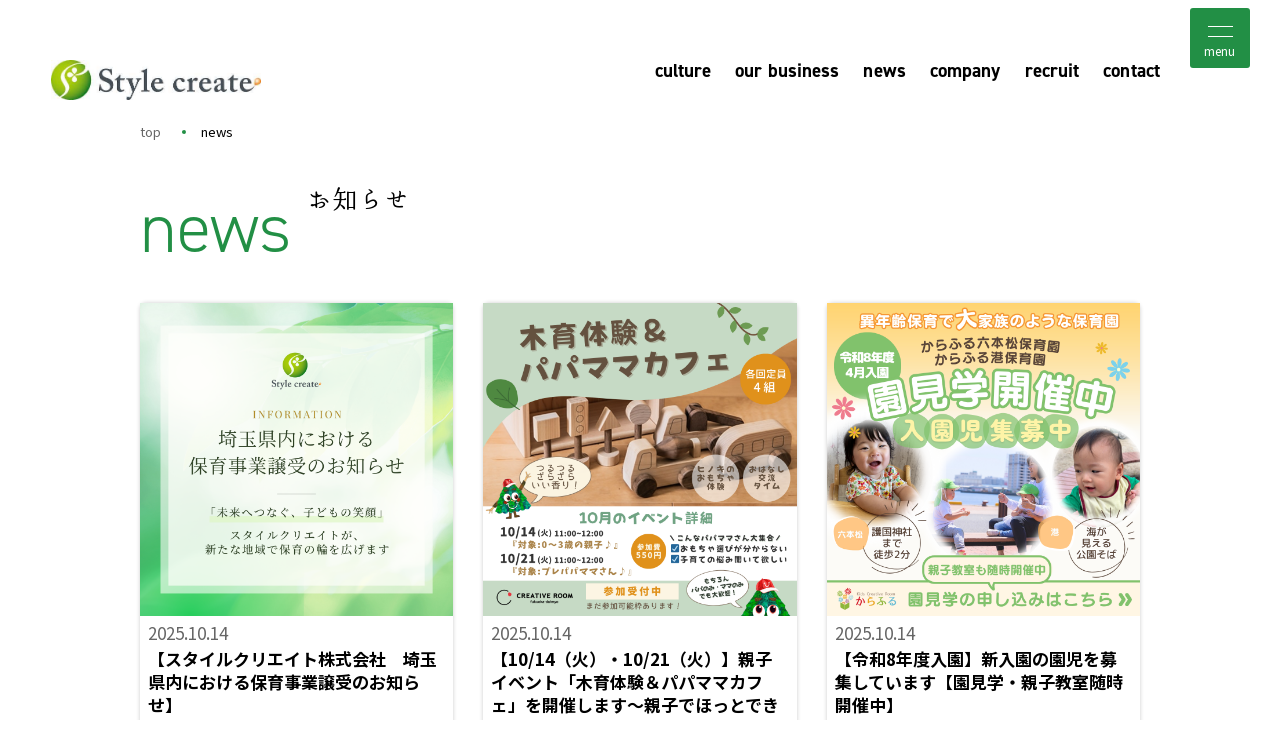

--- FILE ---
content_type: text/html; charset=UTF-8
request_url: https://stylecreate.jp/news/page/2/
body_size: 12000
content:


<!DOCTYPE html>
<html lang="ja">
    <head>
        <meta charset="UTF-8">
        <link rel="stylesheet" href="https://stylecreate.jp/system/wp-content/themes/stylecreate_wp/assets/css/style.css?4.1.2">
        <link rel="stylesheet" href="https://stylecreate.jp/system/wp-content/themes/stylecreate_wp/assets/css/lp.css?ver=6.1.3">
        <link rel="stylesheet" href="https://stylecreate.jp/system/wp-content/themes/stylecreate_wp/assets/css/lwa-interview.css?ver=1.1.2">
        <script src="https://code.jquery.com/jquery-3.5.1.min.js"></script>
        <link rel="preconnect" href="https://fonts.googleapis.com">
        <link rel="preconnect" href="https://fonts.gstatic.com" crossorigin>
        <link href="https://fonts.googleapis.com/css2?family=Noto+Sans+JP:wght@400;700&display=swap" rel="stylesheet">
         <link rel="stylesheet" type="text/css" href="https://cdn.jsdelivr.net/npm/slick-carousel@1.8.1/slick/slick.css">
         <link rel="stylesheet" type="text/css" href="https://cdnjs.cloudflare.com/ajax/libs/slick-carousel/1.9.0/slick-theme.css">
                <link rel="stylesheet" href="https://cdnjs.cloudflare.com/ajax/libs/animate.css/4.0.0/animate.min.css">
        <meta name="viewport" content="width=device-width,initial-scale=1">
        <script>
          (function(d) {
            var config = {
              kitId: 'wrl2tqz',
              scriptTimeout: 3000,
              async: true
            },
            h=d.documentElement,t=setTimeout(function(){h.className=h.className.replace(/\bwf-loading\b/g,"")+" wf-inactive";},config.scriptTimeout),tk=d.createElement("script"),f=false,s=d.getElementsByTagName("script")[0],a;h.className+=" wf-loading";tk.src='https://use.typekit.net/'+config.kitId+'.js';tk.async=true;tk.onload=tk.onreadystatechange=function(){a=this.readyState;if(f||a&&a!="complete"&&a!="loaded")return;f=true;clearTimeout(t);try{Typekit.load(config)}catch(e){}};s.parentNode.insertBefore(tk,s)
          })(document);
        </script>
        <title>お知らせ | スタイルクリエイト株式会社 | 福岡県福岡市 保育サービス、コワーキングスペース・ シェアオフィス、教育・リスキリング、経営支援 - Page 2</title>

		<!-- All in One SEO 4.9.1.1 - aioseo.com -->
	<meta name="robots" content="noindex, nofollow, max-image-preview:large" />
	<link rel="canonical" href="https://stylecreate.jp/news/" />
	<link rel="prev" href="https://stylecreate.jp/news/" />
	<link rel="next" href="https://stylecreate.jp/news/page/3/" />
	<meta name="generator" content="All in One SEO (AIOSEO) 4.9.1.1" />
		<meta property="og:locale" content="ja_JP" />
		<meta property="og:site_name" content="スタイルクリエイト株式会社 | 福岡県福岡市　保育サービス、コワーキングスペース・ シェアオフィス、教育・リスキリング、経営支援 | スタイルクリエイト株式会社は女性に輝き続ける人生を企業理念に、 保育・教育事業、コミュニティ、Webコンテンツ・EC事業、ヒューマンリソースを展開しています。" />
		<meta property="og:type" content="website" />
		<meta property="og:title" content="お知らせ | スタイルクリエイト株式会社 | 福岡県福岡市 保育サービス、コワーキングスペース・ シェアオフィス、教育・リスキリング、経営支援 - Page 2" />
		<meta property="og:url" content="https://stylecreate.jp/news/" />
		<meta property="og:image" content="https://stylecreate.jp/system/wp-content/uploads/2023/03/ogp.jpg" />
		<meta property="og:image:secure_url" content="https://stylecreate.jp/system/wp-content/uploads/2023/03/ogp.jpg" />
		<meta property="og:image:width" content="1200" />
		<meta property="og:image:height" content="630" />
		<meta name="twitter:card" content="summary_large_image" />
		<meta name="twitter:title" content="お知らせ | スタイルクリエイト株式会社 | 福岡県福岡市 保育サービス、コワーキングスペース・ シェアオフィス、教育・リスキリング、経営支援 - Page 2" />
		<meta name="twitter:image" content="https://stylecreate.jp/system/wp-content/uploads/2023/03/ogp.jpg" />
		<script type="application/ld+json" class="aioseo-schema">
			{"@context":"https:\/\/schema.org","@graph":[{"@type":"BreadcrumbList","@id":"https:\/\/stylecreate.jp\/news\/page\/2\/#breadcrumblist","itemListElement":[{"@type":"ListItem","@id":"https:\/\/stylecreate.jp#listItem","position":1,"name":"\u30db\u30fc\u30e0","item":"https:\/\/stylecreate.jp","nextItem":{"@type":"ListItem","@id":"https:\/\/stylecreate.jp#listItem","name":"\u30a2\u30fc\u30ab\u30a4\u30d6: "}},{"@type":"ListItem","@id":"https:\/\/stylecreate.jp#listItem","position":2,"name":"\u30a2\u30fc\u30ab\u30a4\u30d6: ","item":"https:\/\/stylecreate.jp","nextItem":{"@type":"ListItem","@id":"https:\/\/stylecreate.jp\/news\/page\/2#listItem","name":"\u30da\u30fc\u30b8 2"},"previousItem":{"@type":"ListItem","@id":"https:\/\/stylecreate.jp#listItem","name":"\u30db\u30fc\u30e0"}},{"@type":"ListItem","@id":"https:\/\/stylecreate.jp\/news\/page\/2#listItem","position":3,"name":"\u30da\u30fc\u30b8 2","previousItem":{"@type":"ListItem","@id":"https:\/\/stylecreate.jp#listItem","name":"\u30a2\u30fc\u30ab\u30a4\u30d6: "}}]},{"@type":"CollectionPage","@id":"https:\/\/stylecreate.jp\/news\/page\/2\/#collectionpage","url":"https:\/\/stylecreate.jp\/news\/page\/2\/","name":"\u304a\u77e5\u3089\u305b | \u30b9\u30bf\u30a4\u30eb\u30af\u30ea\u30a8\u30a4\u30c8\u682a\u5f0f\u4f1a\u793e | \u798f\u5ca1\u770c\u798f\u5ca1\u5e02 \u4fdd\u80b2\u30b5\u30fc\u30d3\u30b9\u3001\u30b3\u30ef\u30fc\u30ad\u30f3\u30b0\u30b9\u30da\u30fc\u30b9\u30fb \u30b7\u30a7\u30a2\u30aa\u30d5\u30a3\u30b9\u3001\u6559\u80b2\u30fb\u30ea\u30b9\u30ad\u30ea\u30f3\u30b0\u3001\u7d4c\u55b6\u652f\u63f4 - Page 2","inLanguage":"ja","isPartOf":{"@id":"https:\/\/stylecreate.jp\/#website"},"breadcrumb":{"@id":"https:\/\/stylecreate.jp\/news\/page\/2\/#breadcrumblist"}},{"@type":"Organization","@id":"https:\/\/stylecreate.jp\/#organization","name":"\u30b9\u30bf\u30a4\u30eb\u30af\u30ea\u30a8\u30a4\u30c8","description":"\u30b9\u30bf\u30a4\u30eb\u30af\u30ea\u30a8\u30a4\u30c8\u682a\u5f0f\u4f1a\u793e\u306f\u5973\u6027\u306b\u8f1d\u304d\u7d9a\u3051\u308b\u4eba\u751f\u3092\u4f01\u696d\u7406\u5ff5\u306b\u3001 \u4fdd\u80b2\u30fb\u6559\u80b2\u4e8b\u696d\u3001\u30b3\u30df\u30e5\u30cb\u30c6\u30a3\u3001Web\u30b3\u30f3\u30c6\u30f3\u30c4\u30fbEC\u4e8b\u696d\u3001\u30d2\u30e5\u30fc\u30de\u30f3\u30ea\u30bd\u30fc\u30b9\u3092\u5c55\u958b\u3057\u3066\u3044\u307e\u3059\u3002","url":"https:\/\/stylecreate.jp\/"},{"@type":"WebSite","@id":"https:\/\/stylecreate.jp\/#website","url":"https:\/\/stylecreate.jp\/","name":"\u30b9\u30bf\u30a4\u30eb\u30af\u30ea\u30a8\u30a4\u30c8","description":"\u30b9\u30bf\u30a4\u30eb\u30af\u30ea\u30a8\u30a4\u30c8\u682a\u5f0f\u4f1a\u793e\u306f\u5973\u6027\u306b\u8f1d\u304d\u7d9a\u3051\u308b\u4eba\u751f\u3092\u4f01\u696d\u7406\u5ff5\u306b\u3001 \u4fdd\u80b2\u30fb\u6559\u80b2\u4e8b\u696d\u3001\u30b3\u30df\u30e5\u30cb\u30c6\u30a3\u3001Web\u30b3\u30f3\u30c6\u30f3\u30c4\u30fbEC\u4e8b\u696d\u3001\u30d2\u30e5\u30fc\u30de\u30f3\u30ea\u30bd\u30fc\u30b9\u3092\u5c55\u958b\u3057\u3066\u3044\u307e\u3059\u3002","inLanguage":"ja","publisher":{"@id":"https:\/\/stylecreate.jp\/#organization"}}]}
		</script>
		<!-- All in One SEO -->


<!-- Google Tag Manager for WordPress by gtm4wp.com -->
<script data-cfasync="false" data-pagespeed-no-defer>
	var gtm4wp_datalayer_name = "dataLayer";
	var dataLayer = dataLayer || [];
</script>
<!-- End Google Tag Manager for WordPress by gtm4wp.com --><style id='wp-img-auto-sizes-contain-inline-css' type='text/css'>
img:is([sizes=auto i],[sizes^="auto," i]){contain-intrinsic-size:3000px 1500px}
/*# sourceURL=wp-img-auto-sizes-contain-inline-css */
</style>
<style id='wp-block-library-inline-css' type='text/css'>
:root{--wp-block-synced-color:#7a00df;--wp-block-synced-color--rgb:122,0,223;--wp-bound-block-color:var(--wp-block-synced-color);--wp-editor-canvas-background:#ddd;--wp-admin-theme-color:#007cba;--wp-admin-theme-color--rgb:0,124,186;--wp-admin-theme-color-darker-10:#006ba1;--wp-admin-theme-color-darker-10--rgb:0,107,160.5;--wp-admin-theme-color-darker-20:#005a87;--wp-admin-theme-color-darker-20--rgb:0,90,135;--wp-admin-border-width-focus:2px}@media (min-resolution:192dpi){:root{--wp-admin-border-width-focus:1.5px}}.wp-element-button{cursor:pointer}:root .has-very-light-gray-background-color{background-color:#eee}:root .has-very-dark-gray-background-color{background-color:#313131}:root .has-very-light-gray-color{color:#eee}:root .has-very-dark-gray-color{color:#313131}:root .has-vivid-green-cyan-to-vivid-cyan-blue-gradient-background{background:linear-gradient(135deg,#00d084,#0693e3)}:root .has-purple-crush-gradient-background{background:linear-gradient(135deg,#34e2e4,#4721fb 50%,#ab1dfe)}:root .has-hazy-dawn-gradient-background{background:linear-gradient(135deg,#faaca8,#dad0ec)}:root .has-subdued-olive-gradient-background{background:linear-gradient(135deg,#fafae1,#67a671)}:root .has-atomic-cream-gradient-background{background:linear-gradient(135deg,#fdd79a,#004a59)}:root .has-nightshade-gradient-background{background:linear-gradient(135deg,#330968,#31cdcf)}:root .has-midnight-gradient-background{background:linear-gradient(135deg,#020381,#2874fc)}:root{--wp--preset--font-size--normal:16px;--wp--preset--font-size--huge:42px}.has-regular-font-size{font-size:1em}.has-larger-font-size{font-size:2.625em}.has-normal-font-size{font-size:var(--wp--preset--font-size--normal)}.has-huge-font-size{font-size:var(--wp--preset--font-size--huge)}.has-text-align-center{text-align:center}.has-text-align-left{text-align:left}.has-text-align-right{text-align:right}.has-fit-text{white-space:nowrap!important}#end-resizable-editor-section{display:none}.aligncenter{clear:both}.items-justified-left{justify-content:flex-start}.items-justified-center{justify-content:center}.items-justified-right{justify-content:flex-end}.items-justified-space-between{justify-content:space-between}.screen-reader-text{border:0;clip-path:inset(50%);height:1px;margin:-1px;overflow:hidden;padding:0;position:absolute;width:1px;word-wrap:normal!important}.screen-reader-text:focus{background-color:#ddd;clip-path:none;color:#444;display:block;font-size:1em;height:auto;left:5px;line-height:normal;padding:15px 23px 14px;text-decoration:none;top:5px;width:auto;z-index:100000}html :where(.has-border-color){border-style:solid}html :where([style*=border-top-color]){border-top-style:solid}html :where([style*=border-right-color]){border-right-style:solid}html :where([style*=border-bottom-color]){border-bottom-style:solid}html :where([style*=border-left-color]){border-left-style:solid}html :where([style*=border-width]){border-style:solid}html :where([style*=border-top-width]){border-top-style:solid}html :where([style*=border-right-width]){border-right-style:solid}html :where([style*=border-bottom-width]){border-bottom-style:solid}html :where([style*=border-left-width]){border-left-style:solid}html :where(img[class*=wp-image-]){height:auto;max-width:100%}:where(figure){margin:0 0 1em}html :where(.is-position-sticky){--wp-admin--admin-bar--position-offset:var(--wp-admin--admin-bar--height,0px)}@media screen and (max-width:600px){html :where(.is-position-sticky){--wp-admin--admin-bar--position-offset:0px}}

/*# sourceURL=wp-block-library-inline-css */
</style><style id='global-styles-inline-css' type='text/css'>
:root{--wp--preset--aspect-ratio--square: 1;--wp--preset--aspect-ratio--4-3: 4/3;--wp--preset--aspect-ratio--3-4: 3/4;--wp--preset--aspect-ratio--3-2: 3/2;--wp--preset--aspect-ratio--2-3: 2/3;--wp--preset--aspect-ratio--16-9: 16/9;--wp--preset--aspect-ratio--9-16: 9/16;--wp--preset--color--black: #000000;--wp--preset--color--cyan-bluish-gray: #abb8c3;--wp--preset--color--white: #ffffff;--wp--preset--color--pale-pink: #f78da7;--wp--preset--color--vivid-red: #cf2e2e;--wp--preset--color--luminous-vivid-orange: #ff6900;--wp--preset--color--luminous-vivid-amber: #fcb900;--wp--preset--color--light-green-cyan: #7bdcb5;--wp--preset--color--vivid-green-cyan: #00d084;--wp--preset--color--pale-cyan-blue: #8ed1fc;--wp--preset--color--vivid-cyan-blue: #0693e3;--wp--preset--color--vivid-purple: #9b51e0;--wp--preset--gradient--vivid-cyan-blue-to-vivid-purple: linear-gradient(135deg,rgb(6,147,227) 0%,rgb(155,81,224) 100%);--wp--preset--gradient--light-green-cyan-to-vivid-green-cyan: linear-gradient(135deg,rgb(122,220,180) 0%,rgb(0,208,130) 100%);--wp--preset--gradient--luminous-vivid-amber-to-luminous-vivid-orange: linear-gradient(135deg,rgb(252,185,0) 0%,rgb(255,105,0) 100%);--wp--preset--gradient--luminous-vivid-orange-to-vivid-red: linear-gradient(135deg,rgb(255,105,0) 0%,rgb(207,46,46) 100%);--wp--preset--gradient--very-light-gray-to-cyan-bluish-gray: linear-gradient(135deg,rgb(238,238,238) 0%,rgb(169,184,195) 100%);--wp--preset--gradient--cool-to-warm-spectrum: linear-gradient(135deg,rgb(74,234,220) 0%,rgb(151,120,209) 20%,rgb(207,42,186) 40%,rgb(238,44,130) 60%,rgb(251,105,98) 80%,rgb(254,248,76) 100%);--wp--preset--gradient--blush-light-purple: linear-gradient(135deg,rgb(255,206,236) 0%,rgb(152,150,240) 100%);--wp--preset--gradient--blush-bordeaux: linear-gradient(135deg,rgb(254,205,165) 0%,rgb(254,45,45) 50%,rgb(107,0,62) 100%);--wp--preset--gradient--luminous-dusk: linear-gradient(135deg,rgb(255,203,112) 0%,rgb(199,81,192) 50%,rgb(65,88,208) 100%);--wp--preset--gradient--pale-ocean: linear-gradient(135deg,rgb(255,245,203) 0%,rgb(182,227,212) 50%,rgb(51,167,181) 100%);--wp--preset--gradient--electric-grass: linear-gradient(135deg,rgb(202,248,128) 0%,rgb(113,206,126) 100%);--wp--preset--gradient--midnight: linear-gradient(135deg,rgb(2,3,129) 0%,rgb(40,116,252) 100%);--wp--preset--font-size--small: 13px;--wp--preset--font-size--medium: 20px;--wp--preset--font-size--large: 36px;--wp--preset--font-size--x-large: 42px;--wp--preset--spacing--20: 0.44rem;--wp--preset--spacing--30: 0.67rem;--wp--preset--spacing--40: 1rem;--wp--preset--spacing--50: 1.5rem;--wp--preset--spacing--60: 2.25rem;--wp--preset--spacing--70: 3.38rem;--wp--preset--spacing--80: 5.06rem;--wp--preset--shadow--natural: 6px 6px 9px rgba(0, 0, 0, 0.2);--wp--preset--shadow--deep: 12px 12px 50px rgba(0, 0, 0, 0.4);--wp--preset--shadow--sharp: 6px 6px 0px rgba(0, 0, 0, 0.2);--wp--preset--shadow--outlined: 6px 6px 0px -3px rgb(255, 255, 255), 6px 6px rgb(0, 0, 0);--wp--preset--shadow--crisp: 6px 6px 0px rgb(0, 0, 0);}:where(.is-layout-flex){gap: 0.5em;}:where(.is-layout-grid){gap: 0.5em;}body .is-layout-flex{display: flex;}.is-layout-flex{flex-wrap: wrap;align-items: center;}.is-layout-flex > :is(*, div){margin: 0;}body .is-layout-grid{display: grid;}.is-layout-grid > :is(*, div){margin: 0;}:where(.wp-block-columns.is-layout-flex){gap: 2em;}:where(.wp-block-columns.is-layout-grid){gap: 2em;}:where(.wp-block-post-template.is-layout-flex){gap: 1.25em;}:where(.wp-block-post-template.is-layout-grid){gap: 1.25em;}.has-black-color{color: var(--wp--preset--color--black) !important;}.has-cyan-bluish-gray-color{color: var(--wp--preset--color--cyan-bluish-gray) !important;}.has-white-color{color: var(--wp--preset--color--white) !important;}.has-pale-pink-color{color: var(--wp--preset--color--pale-pink) !important;}.has-vivid-red-color{color: var(--wp--preset--color--vivid-red) !important;}.has-luminous-vivid-orange-color{color: var(--wp--preset--color--luminous-vivid-orange) !important;}.has-luminous-vivid-amber-color{color: var(--wp--preset--color--luminous-vivid-amber) !important;}.has-light-green-cyan-color{color: var(--wp--preset--color--light-green-cyan) !important;}.has-vivid-green-cyan-color{color: var(--wp--preset--color--vivid-green-cyan) !important;}.has-pale-cyan-blue-color{color: var(--wp--preset--color--pale-cyan-blue) !important;}.has-vivid-cyan-blue-color{color: var(--wp--preset--color--vivid-cyan-blue) !important;}.has-vivid-purple-color{color: var(--wp--preset--color--vivid-purple) !important;}.has-black-background-color{background-color: var(--wp--preset--color--black) !important;}.has-cyan-bluish-gray-background-color{background-color: var(--wp--preset--color--cyan-bluish-gray) !important;}.has-white-background-color{background-color: var(--wp--preset--color--white) !important;}.has-pale-pink-background-color{background-color: var(--wp--preset--color--pale-pink) !important;}.has-vivid-red-background-color{background-color: var(--wp--preset--color--vivid-red) !important;}.has-luminous-vivid-orange-background-color{background-color: var(--wp--preset--color--luminous-vivid-orange) !important;}.has-luminous-vivid-amber-background-color{background-color: var(--wp--preset--color--luminous-vivid-amber) !important;}.has-light-green-cyan-background-color{background-color: var(--wp--preset--color--light-green-cyan) !important;}.has-vivid-green-cyan-background-color{background-color: var(--wp--preset--color--vivid-green-cyan) !important;}.has-pale-cyan-blue-background-color{background-color: var(--wp--preset--color--pale-cyan-blue) !important;}.has-vivid-cyan-blue-background-color{background-color: var(--wp--preset--color--vivid-cyan-blue) !important;}.has-vivid-purple-background-color{background-color: var(--wp--preset--color--vivid-purple) !important;}.has-black-border-color{border-color: var(--wp--preset--color--black) !important;}.has-cyan-bluish-gray-border-color{border-color: var(--wp--preset--color--cyan-bluish-gray) !important;}.has-white-border-color{border-color: var(--wp--preset--color--white) !important;}.has-pale-pink-border-color{border-color: var(--wp--preset--color--pale-pink) !important;}.has-vivid-red-border-color{border-color: var(--wp--preset--color--vivid-red) !important;}.has-luminous-vivid-orange-border-color{border-color: var(--wp--preset--color--luminous-vivid-orange) !important;}.has-luminous-vivid-amber-border-color{border-color: var(--wp--preset--color--luminous-vivid-amber) !important;}.has-light-green-cyan-border-color{border-color: var(--wp--preset--color--light-green-cyan) !important;}.has-vivid-green-cyan-border-color{border-color: var(--wp--preset--color--vivid-green-cyan) !important;}.has-pale-cyan-blue-border-color{border-color: var(--wp--preset--color--pale-cyan-blue) !important;}.has-vivid-cyan-blue-border-color{border-color: var(--wp--preset--color--vivid-cyan-blue) !important;}.has-vivid-purple-border-color{border-color: var(--wp--preset--color--vivid-purple) !important;}.has-vivid-cyan-blue-to-vivid-purple-gradient-background{background: var(--wp--preset--gradient--vivid-cyan-blue-to-vivid-purple) !important;}.has-light-green-cyan-to-vivid-green-cyan-gradient-background{background: var(--wp--preset--gradient--light-green-cyan-to-vivid-green-cyan) !important;}.has-luminous-vivid-amber-to-luminous-vivid-orange-gradient-background{background: var(--wp--preset--gradient--luminous-vivid-amber-to-luminous-vivid-orange) !important;}.has-luminous-vivid-orange-to-vivid-red-gradient-background{background: var(--wp--preset--gradient--luminous-vivid-orange-to-vivid-red) !important;}.has-very-light-gray-to-cyan-bluish-gray-gradient-background{background: var(--wp--preset--gradient--very-light-gray-to-cyan-bluish-gray) !important;}.has-cool-to-warm-spectrum-gradient-background{background: var(--wp--preset--gradient--cool-to-warm-spectrum) !important;}.has-blush-light-purple-gradient-background{background: var(--wp--preset--gradient--blush-light-purple) !important;}.has-blush-bordeaux-gradient-background{background: var(--wp--preset--gradient--blush-bordeaux) !important;}.has-luminous-dusk-gradient-background{background: var(--wp--preset--gradient--luminous-dusk) !important;}.has-pale-ocean-gradient-background{background: var(--wp--preset--gradient--pale-ocean) !important;}.has-electric-grass-gradient-background{background: var(--wp--preset--gradient--electric-grass) !important;}.has-midnight-gradient-background{background: var(--wp--preset--gradient--midnight) !important;}.has-small-font-size{font-size: var(--wp--preset--font-size--small) !important;}.has-medium-font-size{font-size: var(--wp--preset--font-size--medium) !important;}.has-large-font-size{font-size: var(--wp--preset--font-size--large) !important;}.has-x-large-font-size{font-size: var(--wp--preset--font-size--x-large) !important;}
/*# sourceURL=global-styles-inline-css */
</style>

<style id='classic-theme-styles-inline-css' type='text/css'>
/*! This file is auto-generated */
.wp-block-button__link{color:#fff;background-color:#32373c;border-radius:9999px;box-shadow:none;text-decoration:none;padding:calc(.667em + 2px) calc(1.333em + 2px);font-size:1.125em}.wp-block-file__button{background:#32373c;color:#fff;text-decoration:none}
/*# sourceURL=/wp-includes/css/classic-themes.min.css */
</style>
<link rel='stylesheet' id='wp-pagenavi-css' href='https://stylecreate.jp/system/wp-content/plugins/wp-pagenavi/pagenavi-css.css?ver=2.70' type='text/css' media='all' />

<!-- Google Tag Manager for WordPress by gtm4wp.com -->
<!-- GTM Container placement set to automatic -->
<script data-cfasync="false" data-pagespeed-no-defer type="text/javascript">
	var dataLayer_content = {"pagePostType":"post"};
	dataLayer.push( dataLayer_content );
</script>
<script data-cfasync="false" data-pagespeed-no-defer type="text/javascript">
(function(w,d,s,l,i){w[l]=w[l]||[];w[l].push({'gtm.start':
new Date().getTime(),event:'gtm.js'});var f=d.getElementsByTagName(s)[0],
j=d.createElement(s),dl=l!='dataLayer'?'&l='+l:'';j.async=true;j.src=
'//www.googletagmanager.com/gtm.js?id='+i+dl;f.parentNode.insertBefore(j,f);
})(window,document,'script','dataLayer','GTM-5HVDW97K');
</script>
<!-- End Google Tag Manager for WordPress by gtm4wp.com --><link rel="apple-touch-icon" sizes="76x76" href="/system/wp-content/uploads/fbrfg/apple-touch-icon.png">
<link rel="icon" type="image/png" sizes="32x32" href="/system/wp-content/uploads/fbrfg/favicon-32x32.png">
<link rel="icon" type="image/png" sizes="16x16" href="/system/wp-content/uploads/fbrfg/favicon-16x16.png">
<link rel="manifest" href="/system/wp-content/uploads/fbrfg/site.webmanifest">
<link rel="shortcut icon" href="/system/wp-content/uploads/fbrfg/favicon.ico">
<meta name="msapplication-TileColor" content="#da532c">
<meta name="msapplication-config" content="/system/wp-content/uploads/fbrfg/browserconfig.xml">
<meta name="theme-color" content="#ffffff"><link rel="icon" href="https://stylecreate.jp/system/wp-content/uploads/2023/03/cropped-unnamed-32x32.jpg" sizes="32x32" />
<link rel="icon" href="https://stylecreate.jp/system/wp-content/uploads/2023/03/cropped-unnamed-192x192.jpg" sizes="192x192" />
<link rel="apple-touch-icon" href="https://stylecreate.jp/system/wp-content/uploads/2023/03/cropped-unnamed-180x180.jpg" />
<meta name="msapplication-TileImage" content="https://stylecreate.jp/system/wp-content/uploads/2023/03/cropped-unnamed-270x270.jpg" />
        <!-- Global site tag (gtag.js) - Google Analytics -->
        <script async src="https://www.googletagmanager.com/gtag/js?id=UA-142059852-1"></script>
        <script>
        window.dataLayer = window.dataLayer || [];
        function gtag(){dataLayer.push(arguments);}
        gtag('js', new Date());

        gtag('config', 'UA-142059852-1');
        </script>

    </head>

    <body>
        <div class="animation-bg"></div>
        <div class="wrapper" id="wrapper">
        <header class="header">
                <div class="flex">
                    <div class="header_logo">
                        <div class="logo"><a href="/"><img src="https://stylecreate.jp/system/wp-content/themes/stylecreate_wp/assets/img/logo.jpg" alt="スタイルクリエイト"></a></div>
                    </div>

                    <div class="header_right">
                            <nav>
                                <ul>
                                    <li><a href="/culture/">culture</a></li>
                                    <li><a href="/business/">our business</a></li>
                                    <li><a href="/news/">news</a></li>
                                    <li><a href="/company/">company</a></li>
                                    <li><a href="/recruit/">recruit</a></li>
                                    <li><a href="/contact/">contact</a></li>
                                </ul>
                            </nav>
                    </div>
                </div>
        </header>

        <div class="toggle_menu_wrap">
            <div class="toggle_menu">
                <span class="icon"></span>
                <span class="icon"></span>
                <span class="txt">menu</span>

            </div>
        </div>

        <div class="toggle_nav">
            <div class="inner">
            <div class="toggle_logo">
                <div class="logo"><a href="/"><img src="https://stylecreate.jp/system/wp-content/themes/stylecreate_wp/assets/img/logo.jpg" alt="スタイルクリエイト"></a></div>
            </div>
            <div class="head top_head">
                <p class="eng">culture</p>
                <h2 class="jp_catch">カルチャー</h2>
            </div>
            <div class="main_menu">
                <ul>
                    <li><a href="/culture/">
                        <div class="in">
                            <p class="eng">culture</p>
                            <p class="jp_catch">スタイルクリエイトの想い</p>
                        </div>
                    </a></li>
                    <li><a href="/culture/vision/">
                        <div class="in">
                            <p class="eng">vision</p>
                            <p class="jp_catch">スタイルクリエイトのビジョン</p>
                        </div>
                    </a></li>
                </ul>
            </div>

            <div class="head top_head">
                <p class="eng">our business</p>
                <h2 class="jp_catch">事業内容</h2>
            </div>
            <div class="main_menu business_menu">
                <ul>
                    <li><a href="/business/business_01/">
                        <i><img src="https://stylecreate.jp/system/wp-content/themes/stylecreate_wp/assets/img/ico_nav_01.png"></i>
                        <div class="in">
                            <h3 class="jp_catch">未来を育てるストーリー</h3>
                            <p class="ttl">保育サービス</p>
                        </div>
                    </a></li>
                    <li><a href="/business/business_02/">
                        <i><img src="https://stylecreate.jp/system/wp-content/themes/stylecreate_wp/assets/img/ico_nav_02.png"></i>
                        <div class="in">
                            <h3 class="jp_catch">コミュニティを生む<br class="hidden-pc">ストーリー</h3>
                            <p class="ttl">コワーキングスペース・シェアオフィス</p>
                        </div>
                    </a></li>
                    <li><a href="/business/business_04/">
                        <i><img src="https://stylecreate.jp/system/wp-content/themes/stylecreate_wp/assets/img/ico_nav_04.png"></i>
                        <div class="in">
                            <h3 class="jp_catch">成長をサポートする<br class="hidden-pc">ストーリー</h3>
                            <p class="ttl">教育・リスキリング</p>
                        </div>
                    </a></li>
                    <li><a href="/business/business_03/">
                        <i><img src="https://stylecreate.jp/system/wp-content/themes/stylecreate_wp/assets/img/ico_nav_03.png"></i>
                        <div class="in">
                            <h3 class="jp_catch">人と会社の成長の種をまく</h3>
                            <p class="ttl">経営支援</p>
                        </div>
                    </a></li>
                </ul>
            </div>

            <div class="main_menu sub_menu">
                <ul>
                    <li><a href="/news/">
                        <div class="in">
                            <p class="jp_catch">お知らせ</p>
                        </div>
                    </a></li>
                    <li><a href="/recruit/">
                        <div class="in">
                            <p class="jp_catch">採用情報</p>
                        </div>
                    </a></li>
                    <li><a href="/company/">
                        <div class="in">
                            <p class="jp_catch">会社概要</p>
                        </div>
                    </a></li>
                </ul>
            </div>

            <div class="bottom">

                <ul class="btn_list">
                    <li class="btn_wrap">
                        <div class="btn"><a href="/contact/">お仕事のお問い合わせ</a></div>
                    </li>
                    <li class="btn_wrap">
                        <div class="btn"><a href="/contact/recruitcontact/">採用へのお問い合わせ</a></div>
                    </li>
                </ul>

                <ul class="sns_menu">
                    <li><a href="https://www.facebook.com/stylecreate001/?locale=ja_JP" target="_blank"><img src="https://stylecreate.jp/system/wp-content/themes/stylecreate_wp/assets/img/ico_fb.png" alt="facebook"></a></li>
                    <li><a href="https://www.instagram.com/style_create1/" target="_blank"><img src="https://stylecreate.jp/system/wp-content/themes/stylecreate_wp/assets/img/ico_instagram.png" alt="instagram"></a></li>
                </ul>
            </div>
            </div>
        </div>
        <div class="breadcrumb">
            <div class="l-inbox">
                <ul>
                    <li><a href="/">top</a></li>
                    <li>news</li>
                </ul>
            </div>
        </div>

        <div class="page_ttl">
            <div class="l-inbox">
                <p class="eng">news</p>
                <h2 class="jp_catch">お知らせ</h2>
            </div>
        </div>

        <section id="news_list">
            <div class="l-inbox">
				<ul class="pnewsNewsList _clmS" data-js="imageswiper" data-swipetarget="picture img">
                                        <li class="pnewsNewsItem"><a href="https://stylecreate.jp/2025/10/14/%e3%80%90%e3%82%b9%e3%82%bf%e3%82%a4%e3%83%ab%e3%82%af%e3%83%aa%e3%82%a8%e3%82%a4%e3%83%88%e6%a0%aa%e5%bc%8f%e4%bc%9a%e7%a4%be%e3%80%80%e5%9f%bc%e7%8e%89%e7%9c%8c%e5%86%85%e3%81%ab%e3%81%8a%e3%81%91/">
                        <figure><img width="1080" height="1080" src="https://stylecreate.jp/system/wp-content/uploads/2025/10/df8d626ae6a236753d57573da3e31315.png" class="attachment-full size-full wp-post-image" alt="" decoding="async" fetchpriority="high" srcset="https://stylecreate.jp/system/wp-content/uploads/2025/10/df8d626ae6a236753d57573da3e31315.png 1080w, https://stylecreate.jp/system/wp-content/uploads/2025/10/df8d626ae6a236753d57573da3e31315-300x300.png 300w, https://stylecreate.jp/system/wp-content/uploads/2025/10/df8d626ae6a236753d57573da3e31315-1024x1024.png 1024w, https://stylecreate.jp/system/wp-content/uploads/2025/10/df8d626ae6a236753d57573da3e31315-150x150.png 150w, https://stylecreate.jp/system/wp-content/uploads/2025/10/df8d626ae6a236753d57573da3e31315-768x768.png 768w, https://stylecreate.jp/system/wp-content/uploads/2025/10/df8d626ae6a236753d57573da3e31315-157x157.png 157w, https://stylecreate.jp/system/wp-content/uploads/2025/10/df8d626ae6a236753d57573da3e31315-165x165.png 165w, https://stylecreate.jp/system/wp-content/uploads/2025/10/df8d626ae6a236753d57573da3e31315-160x160.png 160w, https://stylecreate.jp/system/wp-content/uploads/2025/10/df8d626ae6a236753d57573da3e31315-557x557.png 557w, https://stylecreate.jp/system/wp-content/uploads/2025/10/df8d626ae6a236753d57573da3e31315-254x254.png 254w" sizes="(max-width: 1080px) 100vw, 1080px" /></figure>
                        <p class="date">2025.10.14</p>
                        <p class="ttl">【スタイルクリエイト株式会社　埼玉県内における保育事業譲受のお知らせ】</p>
                    </a></li>
                                        <li class="pnewsNewsItem"><a href="https://stylecreate.jp/2025/10/14/%e3%80%9010-14%ef%bc%88%e7%81%ab%ef%bc%89%e3%83%bb10-21%ef%bc%88%e7%81%ab%ef%bc%89%e3%80%91%e8%a6%aa%e5%ad%90%e3%82%a4%e3%83%99%e3%83%b3%e3%83%88%e3%80%8c%e6%9c%a8%e8%82%b2%e4%bd%93%e9%a8%93%ef%bc%86/">
                        <figure><img width="1080" height="1080" src="https://stylecreate.jp/system/wp-content/uploads/2025/10/cc2da162a03626a5d4e2aef195181a4e.png" class="attachment-full size-full wp-post-image" alt="" decoding="async" srcset="https://stylecreate.jp/system/wp-content/uploads/2025/10/cc2da162a03626a5d4e2aef195181a4e.png 1080w, https://stylecreate.jp/system/wp-content/uploads/2025/10/cc2da162a03626a5d4e2aef195181a4e-300x300.png 300w, https://stylecreate.jp/system/wp-content/uploads/2025/10/cc2da162a03626a5d4e2aef195181a4e-1024x1024.png 1024w, https://stylecreate.jp/system/wp-content/uploads/2025/10/cc2da162a03626a5d4e2aef195181a4e-150x150.png 150w, https://stylecreate.jp/system/wp-content/uploads/2025/10/cc2da162a03626a5d4e2aef195181a4e-768x768.png 768w, https://stylecreate.jp/system/wp-content/uploads/2025/10/cc2da162a03626a5d4e2aef195181a4e-157x157.png 157w, https://stylecreate.jp/system/wp-content/uploads/2025/10/cc2da162a03626a5d4e2aef195181a4e-165x165.png 165w, https://stylecreate.jp/system/wp-content/uploads/2025/10/cc2da162a03626a5d4e2aef195181a4e-160x160.png 160w, https://stylecreate.jp/system/wp-content/uploads/2025/10/cc2da162a03626a5d4e2aef195181a4e-557x557.png 557w, https://stylecreate.jp/system/wp-content/uploads/2025/10/cc2da162a03626a5d4e2aef195181a4e-254x254.png 254w" sizes="(max-width: 1080px) 100vw, 1080px" /></figure>
                        <p class="date">2025.10.14</p>
                        <p class="ttl">【10/14（火）・10/21（火）】親子イベント「木育体験＆パパママカフェ」を開催します〜親子でほっとできる、やさしい時間を&#x1f33f;〜</p>
                    </a></li>
                                        <li class="pnewsNewsItem"><a href="https://stylecreate.jp/2025/10/14/%e3%80%90%e4%bb%a4%e5%92%8c8%e5%b9%b4%e5%ba%a6%e5%85%a5%e5%9c%92%e3%80%91%e6%96%b0%e5%85%a5%e5%9c%92%e3%81%ae%e5%9c%92%e5%85%90%e3%82%92%e5%8b%9f%e9%9b%86%e3%81%97%e3%81%a6%e3%81%84%e3%81%be%e3%81%99/">
                        <figure><img width="1080" height="1080" src="https://stylecreate.jp/system/wp-content/uploads/2025/10/enn.png" class="attachment-full size-full wp-post-image" alt="" decoding="async" srcset="https://stylecreate.jp/system/wp-content/uploads/2025/10/enn.png 1080w, https://stylecreate.jp/system/wp-content/uploads/2025/10/enn-300x300.png 300w, https://stylecreate.jp/system/wp-content/uploads/2025/10/enn-1024x1024.png 1024w, https://stylecreate.jp/system/wp-content/uploads/2025/10/enn-150x150.png 150w, https://stylecreate.jp/system/wp-content/uploads/2025/10/enn-768x768.png 768w, https://stylecreate.jp/system/wp-content/uploads/2025/10/enn-157x157.png 157w, https://stylecreate.jp/system/wp-content/uploads/2025/10/enn-165x165.png 165w, https://stylecreate.jp/system/wp-content/uploads/2025/10/enn-160x160.png 160w, https://stylecreate.jp/system/wp-content/uploads/2025/10/enn-557x557.png 557w, https://stylecreate.jp/system/wp-content/uploads/2025/10/enn-254x254.png 254w" sizes="(max-width: 1080px) 100vw, 1080px" /></figure>
                        <p class="date">2025.10.14</p>
                        <p class="ttl">【令和8年度入園】新入園の園児を募集しています【園見学・親子教室随時開催中】</p>
                    </a></li>
                                        <li class="pnewsNewsItem"><a href="https://stylecreate.jp/2025/10/08/creative-room%e5%85%ac%e5%bc%8fhp-%e3%83%aa%e3%83%8b%e3%83%a5%e3%83%bc%e3%82%a2%e3%83%ab%e5%85%ac%e9%96%8b%e3%81%ae%e3%81%8a%e7%9f%a5%e3%82%89%e3%81%9b/">
                        <figure><img width="1080" height="1080" src="https://stylecreate.jp/system/wp-content/uploads/2025/10/TOP.png" class="attachment-full size-full wp-post-image" alt="" decoding="async" loading="lazy" srcset="https://stylecreate.jp/system/wp-content/uploads/2025/10/TOP.png 1080w, https://stylecreate.jp/system/wp-content/uploads/2025/10/TOP-300x300.png 300w, https://stylecreate.jp/system/wp-content/uploads/2025/10/TOP-1024x1024.png 1024w, https://stylecreate.jp/system/wp-content/uploads/2025/10/TOP-150x150.png 150w, https://stylecreate.jp/system/wp-content/uploads/2025/10/TOP-768x768.png 768w, https://stylecreate.jp/system/wp-content/uploads/2025/10/TOP-157x157.png 157w, https://stylecreate.jp/system/wp-content/uploads/2025/10/TOP-165x165.png 165w, https://stylecreate.jp/system/wp-content/uploads/2025/10/TOP-160x160.png 160w, https://stylecreate.jp/system/wp-content/uploads/2025/10/TOP-557x557.png 557w, https://stylecreate.jp/system/wp-content/uploads/2025/10/TOP-254x254.png 254w" sizes="auto, (max-width: 1080px) 100vw, 1080px" /></figure>
                        <p class="date">2025.10.08</p>
                        <p class="ttl">CREATIVE ROOM公式HP リニューアル公開のお知らせ</p>
                    </a></li>
                                        <li class="pnewsNewsItem"><a href="https://stylecreate.jp/2025/10/06/%e3%80%9010-7%e6%97%a5%ef%bc%88%e7%81%ab%ef%bc%89%e3%80%91%e8%a8%97%e5%85%90%e4%bb%98%e3%82%b3%e3%83%af%e3%83%bc%e3%82%ad%e3%83%b3%e3%82%b0%e3%82%b9%e3%83%9a%e3%83%bc%e3%82%b9%ef%bc%86%e3%82%b7/">
                        <figure><img width="1080" height="1080" src="https://stylecreate.jp/system/wp-content/uploads/2025/10/koko.png" class="attachment-full size-full wp-post-image" alt="" decoding="async" loading="lazy" srcset="https://stylecreate.jp/system/wp-content/uploads/2025/10/koko.png 1080w, https://stylecreate.jp/system/wp-content/uploads/2025/10/koko-300x300.png 300w, https://stylecreate.jp/system/wp-content/uploads/2025/10/koko-1024x1024.png 1024w, https://stylecreate.jp/system/wp-content/uploads/2025/10/koko-150x150.png 150w, https://stylecreate.jp/system/wp-content/uploads/2025/10/koko-768x768.png 768w, https://stylecreate.jp/system/wp-content/uploads/2025/10/koko-157x157.png 157w, https://stylecreate.jp/system/wp-content/uploads/2025/10/koko-165x165.png 165w, https://stylecreate.jp/system/wp-content/uploads/2025/10/koko-160x160.png 160w, https://stylecreate.jp/system/wp-content/uploads/2025/10/koko-557x557.png 557w, https://stylecreate.jp/system/wp-content/uploads/2025/10/koko-254x254.png 254w" sizes="auto, (max-width: 1080px) 100vw, 1080px" /></figure>
                        <p class="date">2025.10.06</p>
                        <p class="ttl">【10/7日（火）】託児付コワーキングスペース＆シェアオフィス「CREATIVE ROOM」のホームページが新しくなります</p>
                    </a></li>
                                        <li class="pnewsNewsItem"><a href="https://stylecreate.jp/2025/10/01/%e6%af%8e%e6%9c%88%e9%96%8b%e5%82%ac%e3%80%8c%e7%99%bb%e9%8c%b2%e5%88%b6%e4%bf%9d%e8%82%b2%e5%a3%ab%e3%80%8d%e8%aa%ac%e6%98%8e%e4%bc%9a%e3%82%92%e9%96%8b%e5%82%ac%e3%81%97%e3%81%be%e3%81%99%ef%bc%81/">
                        <figure><img width="1080" height="1080" src="https://stylecreate.jp/system/wp-content/uploads/2025/10/6d79e979dad958d831d07457fda3521f.png" class="attachment-full size-full wp-post-image" alt="" decoding="async" loading="lazy" srcset="https://stylecreate.jp/system/wp-content/uploads/2025/10/6d79e979dad958d831d07457fda3521f.png 1080w, https://stylecreate.jp/system/wp-content/uploads/2025/10/6d79e979dad958d831d07457fda3521f-300x300.png 300w, https://stylecreate.jp/system/wp-content/uploads/2025/10/6d79e979dad958d831d07457fda3521f-1024x1024.png 1024w, https://stylecreate.jp/system/wp-content/uploads/2025/10/6d79e979dad958d831d07457fda3521f-150x150.png 150w, https://stylecreate.jp/system/wp-content/uploads/2025/10/6d79e979dad958d831d07457fda3521f-768x768.png 768w, https://stylecreate.jp/system/wp-content/uploads/2025/10/6d79e979dad958d831d07457fda3521f-157x157.png 157w, https://stylecreate.jp/system/wp-content/uploads/2025/10/6d79e979dad958d831d07457fda3521f-165x165.png 165w, https://stylecreate.jp/system/wp-content/uploads/2025/10/6d79e979dad958d831d07457fda3521f-160x160.png 160w, https://stylecreate.jp/system/wp-content/uploads/2025/10/6d79e979dad958d831d07457fda3521f-557x557.png 557w, https://stylecreate.jp/system/wp-content/uploads/2025/10/6d79e979dad958d831d07457fda3521f-254x254.png 254w" sizes="auto, (max-width: 1080px) 100vw, 1080px" /></figure>
                        <p class="date">2025.10.01</p>
                        <p class="ttl">毎月開催「登録制保育士」説明会を開催します！</p>
                    </a></li>
                                        <li class="pnewsNewsItem"><a href="https://stylecreate.jp/2025/09/19/%e3%81%8b%e3%82%89%e3%81%b5%e3%82%8b%e4%bf%9d%e8%82%b2%e5%9c%92-%e4%bf%9d%e8%82%b2%e5%a3%ab-%e5%8b%9f%e9%9b%86%e3%80%902026%e5%b9%b4%e5%ba%a6%e6%96%b0%e5%8d%92%e3%83%bb%e4%b8%ad%e9%80%94%e3%81%a8/">
                        <figure><img width="810" height="810" src="https://stylecreate.jp/system/wp-content/uploads/2025/09/e8c235f184ac9aca725347fe545710f6.jpg" class="attachment-full size-full wp-post-image" alt="" decoding="async" loading="lazy" srcset="https://stylecreate.jp/system/wp-content/uploads/2025/09/e8c235f184ac9aca725347fe545710f6.jpg 810w, https://stylecreate.jp/system/wp-content/uploads/2025/09/e8c235f184ac9aca725347fe545710f6-300x300.jpg 300w, https://stylecreate.jp/system/wp-content/uploads/2025/09/e8c235f184ac9aca725347fe545710f6-150x150.jpg 150w, https://stylecreate.jp/system/wp-content/uploads/2025/09/e8c235f184ac9aca725347fe545710f6-768x768.jpg 768w, https://stylecreate.jp/system/wp-content/uploads/2025/09/e8c235f184ac9aca725347fe545710f6-157x157.jpg 157w, https://stylecreate.jp/system/wp-content/uploads/2025/09/e8c235f184ac9aca725347fe545710f6-165x165.jpg 165w, https://stylecreate.jp/system/wp-content/uploads/2025/09/e8c235f184ac9aca725347fe545710f6-160x160.jpg 160w, https://stylecreate.jp/system/wp-content/uploads/2025/09/e8c235f184ac9aca725347fe545710f6-557x557.jpg 557w, https://stylecreate.jp/system/wp-content/uploads/2025/09/e8c235f184ac9aca725347fe545710f6-254x254.jpg 254w" sizes="auto, (max-width: 810px) 100vw, 810px" /></figure>
                        <p class="date">2025.09.19</p>
                        <p class="ttl">からふる保育園 保育士 募集【2026年度新卒・中途ともに歓迎！】</p>
                    </a></li>
                                        <li class="pnewsNewsItem"><a href="https://stylecreate.jp/2025/09/19/%e3%80%90%e5%8f%82%e5%8a%a0%e7%84%a1%e6%96%99%e3%80%91%e8%a6%aa%e5%ad%90%e3%81%a7%e6%a5%bd%e3%81%97%e3%82%80%ef%bc%8110%e6%9c%88%e9%96%8b%e5%82%ac-%e8%a6%aa%e5%ad%90%e4%bd%93%e9%a8%93%e6%95%99/">
                        <figure><img width="1080" height="1080" src="https://stylecreate.jp/system/wp-content/uploads/2025/05/aeed5c6963d2f1ebe8dacef69a83b495.png" class="attachment-full size-full wp-post-image" alt="" decoding="async" loading="lazy" srcset="https://stylecreate.jp/system/wp-content/uploads/2025/05/aeed5c6963d2f1ebe8dacef69a83b495.png 1080w, https://stylecreate.jp/system/wp-content/uploads/2025/05/aeed5c6963d2f1ebe8dacef69a83b495-300x300.png 300w, https://stylecreate.jp/system/wp-content/uploads/2025/05/aeed5c6963d2f1ebe8dacef69a83b495-1024x1024.png 1024w, https://stylecreate.jp/system/wp-content/uploads/2025/05/aeed5c6963d2f1ebe8dacef69a83b495-150x150.png 150w, https://stylecreate.jp/system/wp-content/uploads/2025/05/aeed5c6963d2f1ebe8dacef69a83b495-768x768.png 768w, https://stylecreate.jp/system/wp-content/uploads/2025/05/aeed5c6963d2f1ebe8dacef69a83b495-157x157.png 157w, https://stylecreate.jp/system/wp-content/uploads/2025/05/aeed5c6963d2f1ebe8dacef69a83b495-165x165.png 165w, https://stylecreate.jp/system/wp-content/uploads/2025/05/aeed5c6963d2f1ebe8dacef69a83b495-160x160.png 160w, https://stylecreate.jp/system/wp-content/uploads/2025/05/aeed5c6963d2f1ebe8dacef69a83b495-557x557.png 557w, https://stylecreate.jp/system/wp-content/uploads/2025/05/aeed5c6963d2f1ebe8dacef69a83b495-254x254.png 254w" sizes="auto, (max-width: 1080px) 100vw, 1080px" /></figure>
                        <p class="date">2025.09.19</p>
                        <p class="ttl">【参加無料】親子で楽しむ！10月開催 親子体験教室のお知らせ【からふる港保育園】</p>
                    </a></li>
                                        <li class="pnewsNewsItem"><a href="https://stylecreate.jp/2025/08/29/%e5%90%8c%e5%8f%8b%e4%bc%9a%e4%b8%bb%e5%82%ac%e3%81%ae%e7%ac%ac28%e5%9b%9e%e5%a5%b3%e6%80%a7%e7%b5%8c%e5%96%b6%e8%80%85%e5%85%a8%e5%9b%bd%e4%ba%a4%e6%b5%81%e4%bc%9a%e3%81%ab%e7%99%bb%e5%a3%87%e3%81%97/">
                        <figure><img width="1080" height="1080" src="https://stylecreate.jp/system/wp-content/uploads/2025/08/event_0904.png" class="attachment-full size-full wp-post-image" alt="" decoding="async" loading="lazy" srcset="https://stylecreate.jp/system/wp-content/uploads/2025/08/event_0904.png 1080w, https://stylecreate.jp/system/wp-content/uploads/2025/08/event_0904-300x300.png 300w, https://stylecreate.jp/system/wp-content/uploads/2025/08/event_0904-1024x1024.png 1024w, https://stylecreate.jp/system/wp-content/uploads/2025/08/event_0904-150x150.png 150w, https://stylecreate.jp/system/wp-content/uploads/2025/08/event_0904-768x768.png 768w, https://stylecreate.jp/system/wp-content/uploads/2025/08/event_0904-157x157.png 157w, https://stylecreate.jp/system/wp-content/uploads/2025/08/event_0904-165x165.png 165w, https://stylecreate.jp/system/wp-content/uploads/2025/08/event_0904-160x160.png 160w, https://stylecreate.jp/system/wp-content/uploads/2025/08/event_0904-557x557.png 557w, https://stylecreate.jp/system/wp-content/uploads/2025/08/event_0904-254x254.png 254w" sizes="auto, (max-width: 1080px) 100vw, 1080px" /></figure>
                        <p class="date">2025.08.29</p>
                        <p class="ttl">同友会主催の第28回女性経営者全国交流会に登壇します</p>
                    </a></li>
                                        <li class="pnewsNewsItem"><a href="https://stylecreate.jp/2025/08/25/%e3%80%90%e3%82%aa%e3%83%b3%e3%83%a9%e3%82%a4%e3%83%b3%e5%8f%82%e5%8a%a0ok%e3%80%91%e4%bf%9d%e8%82%b2%e5%a3%ab%e3%82%ad%e3%83%a3%e3%83%aa%e3%82%a2%e3%82%92%e8%80%83%e3%81%88%e3%82%8b%e3%81%82%e3%81%aa/">
                        <figure><img width="1080" height="1080" src="https://stylecreate.jp/system/wp-content/uploads/2025/08/0903.png" class="attachment-full size-full wp-post-image" alt="" decoding="async" loading="lazy" srcset="https://stylecreate.jp/system/wp-content/uploads/2025/08/0903.png 1080w, https://stylecreate.jp/system/wp-content/uploads/2025/08/0903-300x300.png 300w, https://stylecreate.jp/system/wp-content/uploads/2025/08/0903-1024x1024.png 1024w, https://stylecreate.jp/system/wp-content/uploads/2025/08/0903-150x150.png 150w, https://stylecreate.jp/system/wp-content/uploads/2025/08/0903-768x768.png 768w, https://stylecreate.jp/system/wp-content/uploads/2025/08/0903-157x157.png 157w, https://stylecreate.jp/system/wp-content/uploads/2025/08/0903-165x165.png 165w, https://stylecreate.jp/system/wp-content/uploads/2025/08/0903-160x160.png 160w, https://stylecreate.jp/system/wp-content/uploads/2025/08/0903-557x557.png 557w, https://stylecreate.jp/system/wp-content/uploads/2025/08/0903-254x254.png 254w" sizes="auto, (max-width: 1080px) 100vw, 1080px" /></figure>
                        <p class="date">2025.08.25</p>
                        <p class="ttl">【オンライン参加OK】保育士キャリアを考えるあなたへ〜3つの無料説明会開催〜【9/3（水）】</p>
                    </a></li>
                                        <li class="pnewsNewsItem"><a href="https://stylecreate.jp/2025/08/22/%e3%80%908%e6%9c%88%e8%ac%9b%e5%ba%a7%e3%80%91%e3%81%8a%e7%94%b3%e8%be%bc%e3%81%bf%e7%b7%a0%e5%88%87%e5%bb%b6%e9%95%b7%e3%81%ae%e3%81%8a%e7%9f%a5%e3%82%89%e3%81%9b%e3%80%90leadia-woman-academy/">
                        <figure><img width="1080" height="1080" src="https://stylecreate.jp/system/wp-content/uploads/2025/08/02ff8e1e041a9f3c5b4caf8584fd8bd0.png" class="attachment-full size-full wp-post-image" alt="" decoding="async" loading="lazy" srcset="https://stylecreate.jp/system/wp-content/uploads/2025/08/02ff8e1e041a9f3c5b4caf8584fd8bd0.png 1080w, https://stylecreate.jp/system/wp-content/uploads/2025/08/02ff8e1e041a9f3c5b4caf8584fd8bd0-300x300.png 300w, https://stylecreate.jp/system/wp-content/uploads/2025/08/02ff8e1e041a9f3c5b4caf8584fd8bd0-1024x1024.png 1024w, https://stylecreate.jp/system/wp-content/uploads/2025/08/02ff8e1e041a9f3c5b4caf8584fd8bd0-150x150.png 150w, https://stylecreate.jp/system/wp-content/uploads/2025/08/02ff8e1e041a9f3c5b4caf8584fd8bd0-768x768.png 768w, https://stylecreate.jp/system/wp-content/uploads/2025/08/02ff8e1e041a9f3c5b4caf8584fd8bd0-157x157.png 157w, https://stylecreate.jp/system/wp-content/uploads/2025/08/02ff8e1e041a9f3c5b4caf8584fd8bd0-165x165.png 165w, https://stylecreate.jp/system/wp-content/uploads/2025/08/02ff8e1e041a9f3c5b4caf8584fd8bd0-160x160.png 160w, https://stylecreate.jp/system/wp-content/uploads/2025/08/02ff8e1e041a9f3c5b4caf8584fd8bd0-557x557.png 557w, https://stylecreate.jp/system/wp-content/uploads/2025/08/02ff8e1e041a9f3c5b4caf8584fd8bd0-254x254.png 254w" sizes="auto, (max-width: 1080px) 100vw, 1080px" /></figure>
                        <p class="date">2025.08.22</p>
                        <p class="ttl">【8月講座】お申込み締切延長のお知らせ【LEADIA Woman Academy】</p>
                    </a></li>
                                        <li class="pnewsNewsItem"><a href="https://stylecreate.jp/2025/08/19/9%e6%9c%88%e9%96%8b%e5%82%ac%e8%a6%aa%e5%ad%90%e4%bd%93%e9%a8%93%e6%95%99%e5%ae%a4/">
                        <figure><img width="1080" height="1080" src="https://stylecreate.jp/system/wp-content/uploads/2025/05/aeed5c6963d2f1ebe8dacef69a83b495.png" class="attachment-full size-full wp-post-image" alt="" decoding="async" loading="lazy" srcset="https://stylecreate.jp/system/wp-content/uploads/2025/05/aeed5c6963d2f1ebe8dacef69a83b495.png 1080w, https://stylecreate.jp/system/wp-content/uploads/2025/05/aeed5c6963d2f1ebe8dacef69a83b495-300x300.png 300w, https://stylecreate.jp/system/wp-content/uploads/2025/05/aeed5c6963d2f1ebe8dacef69a83b495-1024x1024.png 1024w, https://stylecreate.jp/system/wp-content/uploads/2025/05/aeed5c6963d2f1ebe8dacef69a83b495-150x150.png 150w, https://stylecreate.jp/system/wp-content/uploads/2025/05/aeed5c6963d2f1ebe8dacef69a83b495-768x768.png 768w, https://stylecreate.jp/system/wp-content/uploads/2025/05/aeed5c6963d2f1ebe8dacef69a83b495-157x157.png 157w, https://stylecreate.jp/system/wp-content/uploads/2025/05/aeed5c6963d2f1ebe8dacef69a83b495-165x165.png 165w, https://stylecreate.jp/system/wp-content/uploads/2025/05/aeed5c6963d2f1ebe8dacef69a83b495-160x160.png 160w, https://stylecreate.jp/system/wp-content/uploads/2025/05/aeed5c6963d2f1ebe8dacef69a83b495-557x557.png 557w, https://stylecreate.jp/system/wp-content/uploads/2025/05/aeed5c6963d2f1ebe8dacef69a83b495-254x254.png 254w" sizes="auto, (max-width: 1080px) 100vw, 1080px" /></figure>
                        <p class="date">2025.08.19</p>
                        <p class="ttl">【参加無料】親子で楽しむ！9月開催 親子体験教室のお知らせ【からふる港保育園】</p>
                    </a></li>
                                      </ul>
                </ul>

                <div class='wp-pagenavi' role='navigation'>
<a class="previouspostslink" rel="prev" aria-label="前のページ" href="https://stylecreate.jp/news/">＜</a><a class="page smaller" title="ページ 1" href="https://stylecreate.jp/news/">1</a><span aria-current='page' class='current'>2</span><a class="page larger" title="ページ 3" href="https://stylecreate.jp/news/page/3/">3</a><a class="page larger" title="ページ 4" href="https://stylecreate.jp/news/page/4/">4</a><a class="page larger" title="ページ 5" href="https://stylecreate.jp/news/page/5/">5</a><a class="page larger" title="ページ 6" href="https://stylecreate.jp/news/page/6/">6</a><a class="nextpostslink" rel="next" aria-label="次のページ" href="https://stylecreate.jp/news/page/3/">＞</a>
</div>            </div>
        </section>
        </div>


        </article>


	        <footer class="topfooter">
            <div class="l-inbox">
                <div class="footer_illust"><a href="#wrapper"><img src="https://stylecreate.jp/system/wp-content/themes/stylecreate_wp/assets/img/pagetop.gif"></a></div>

                <div class="footer_contact">
                    <div class="head">
                        <p class="eng">contact</p>
                        <h2 class="jp_catch">お問い合わせ</h2>
                    </div>
                    <div class="contact_n">
                        <div class="footer_contact_tel">
                            <p class="label">お電話でのお問い合わせ</p>
                            <p class="num"><a href="tel:092-753-8900"><img src="https://stylecreate.jp/system/wp-content/themes/stylecreate_wp/assets/img/footer_tel.png" alt="Tel.092-753-8900"></a></p>
                        </div>
                        <div class="footer_contact_mail">
                            <p class="label">メールでのお問い合わせ</p>
                                <div class="btn">
                                    <a href="/contact/">お問い合わせフォーム</a>
                                </div>
                        </div>
                    </div>
                </div>

                <div class="footer_info">
                    <div class="footer_left">
                        <div class="logo"><img src="https://stylecreate.jp/system/wp-content/themes/stylecreate_wp/assets/img/footer_logo.png" alt="スタイルクリエイト"></div>
						<p class="jp_catch">女性に、輝き続ける人生を。</p>
                    </div>
                    <div class="footer_right">
                        <ul>
                            <li class="label">SiteMap</li>
                            <li class="menu"><a href="/culture/">カルチャー</a></li>
                            <li class="menu"><a href="/company/">会社概要</a></li>
                            <li class="menu"><a href="/news/">お知らせ</a></li>
                        </ul>
                        <ul>
                            <li class="label">Contact</li>
                            <li class="btn_wrap">
                                <div class="btn"><a href="/contact/">お仕事のお問い合わせ</a></div>
                            </li>
                            <li class="btn_wrap">
                                <div class="btn"><a href="/contact/recruitcontact/">採用のお問い合わせ</a></div>
                            </li>
                            <li class="btn_wrap">
                                <div class="btn"><a href="/contact/othercontact/">その他のお問い合わせ</a></div>
                            </li>
                        </ul>
                    </div>
                </div>
				<div class="footer_center">
					<p class="label u-ta-c">Our Business</p>
					<ul class="flex">
							<li class="menu"><a href="https://colorful-hoikuen.com/" target="_blank"><img src="https://stylecreate.jp/system/wp-content/themes/stylecreate_wp/assets/img/business/business_detail/bnr_nursery_01.png" alt="福岡市の保育園 からふる保育園"></a></li>
							<li class="menu"><a href="https://c-room.jp/" target="_blank"><img src="https://stylecreate.jp/system/wp-content/themes/stylecreate_wp/assets/img/business/business_detail/bnr_img_cr.png" alt="託児付きコワーキングスペース＆シェアオフィスCREATIVE　ROOM"></a></li>
							<li class="menu"><a href="https://bloom-fukuoka.jp/" target="_blank"><img src="https://stylecreate.jp/system/wp-content/themes/stylecreate_wp/assets/img/business/business_detail/bnr_Bloom_FUK.png" alt="Bloom福岡"></a></li>
							<li class="menu"><a href="https://stylecreate.jp/leadia/" target="_blank"><img src="https://stylecreate.jp/system/wp-content/themes/stylecreate_wp/assets/img/business/business_detail/bnr_lwa.png" alt="リーディア ウーマン アカデミー"></a></li>
							<li class="menu"><a href="https://stylecreate.jp/childcarekarafuru/" target="_blank"><img src="https://stylecreate.jp/system/wp-content/themes/stylecreate_wp/assets/img/business/business_detail/childcare_karafuru.jpg" alt="出張保育・託児運営 チャイルドケアからふる"></a></li>
							<li class="menu"><a href="https://karafuru-style.com/" target="_blank"><img src="https://stylecreate.jp/system/wp-content/themes/stylecreate_wp/assets/img/business/business_detail/bnr_img_karaful.png" alt="ワーママのための子育て情報WEBマガジンKarafuru"></a></li>
						</ul>
                    </div>
				<div class="footer_sub_menu">
                            <ul>
                                <li><a href="/privacy/">プライバシーポリシー</a></li>
                                <li><a href="/law/">個人情報保護方針について</a></li>
                            </ul>
                        </div>
            </div>
        </footer>
                <script type="text/javascript">
            $(function() {
              $('.page_nav').on('inview', function(event, isInView) {
                if (isInView) {
                  $(this).addClass('fadeRight');
                } else {
                }
              });
              $('.page_nav2').on('inview', function(event, isInView) {
                if (isInView) {
                  $(this).addClass('fadeRight');
                } else {
                }
              });
             $('.main_txt').on('inview', function(event, isInView) {
                if (isInView) {
                  $(this).addClass('fadeUp');
                } else {
                }
              });
              $('.page_ttl').on('inview', function(event, isInView) {
                if (isInView) {
                  $(this).addClass('fadeUp');
                } else {
                }
              });
              $('section').on('inview', function(event, isInView) {
                if (isInView) {
                  $(this).addClass('fadeUp');
                } else {
                }
              });
            });
        </script>
        <script src='https://gimmicklog.com/demo/inview/jquery.inview.min.js'></script>
         <script type="text/javascript" src="https://cdn.jsdelivr.net/npm/slick-carousel@1.8.1/slick/slick.min.js"></script>
         <script>
            $(function(){
                $(".slide-items").slick({
                arrows: false,
                autoplay: true,
                variableWidth: true,
                infinite: true,
                slidesToShow: 1,
                centerMode: true,
                responsive: [{
                      breakpoint: 750,
                      settings: {
                        variableWidth: false,
                      }
                    }]
                });
                $(".news ul").slick({
                slidesToShow: 1,

                });
            });
         </script>

        <script type="text/javascript" src="https://stylecreate.jp/system/wp-content/themes/stylecreate_wp/assets/js/js-action.js?2"></script>
        </div>
        <script type="speculationrules">
{"prefetch":[{"source":"document","where":{"and":[{"href_matches":"/*"},{"not":{"href_matches":["/system/wp-*.php","/system/wp-admin/*","/system/wp-content/uploads/*","/system/wp-content/*","/system/wp-content/plugins/*","/system/wp-content/themes/stylecreate_wp/*","/*\\?(.+)"]}},{"not":{"selector_matches":"a[rel~=\"nofollow\"]"}},{"not":{"selector_matches":".no-prefetch, .no-prefetch a"}}]},"eagerness":"conservative"}]}
</script>
<script type="module"  src="https://stylecreate.jp/system/wp-content/plugins/all-in-one-seo-pack/dist/Lite/assets/table-of-contents.95d0dfce.js?ver=4.9.1.1" id="aioseo/js/src/vue/standalone/blocks/table-of-contents/frontend.js-js"></script>
    </body>
</html>

--- FILE ---
content_type: text/css
request_url: https://stylecreate.jp/system/wp-content/themes/stylecreate_wp/assets/css/style.css?4.1.2
body_size: 29218
content:
@charset "UTF-8";
/* responsive */
/*@include mq() { }*/
/* Scss Document */
/*color*/
/* cubic-bezier */
.eng_catch, .eng, .other_business .col i.numa, .business .main_business i.numa, #culture_value .history_col i, #company_history .num, footer.topfooter .footer_right ul li.label, nav ul li a {
  font-weight: 500;
}

.vh_max {
  height: 100vh;
  height: calc(var(--vh, 1vh) * 100);
}

.f_sans {
  font-family: "Noto Sans JP", sans-serif !important;
}

.f_serif, .text {
  font-family: "Noto Serif JP", serif;
}

.f_en {
  font-family: "Jost", sans-serif !important;
}

.f_count {
  font-family: "Monda", sans-serif;
}

.text {
  line-height: 2;
  letter-spacing: 0.075em;
}

.u_ba, .page_en_title .in_box .bdr, .page_en_title .in_box, .mv_catch .catch01 .bdr, .mv_catch .catch02 .bdr, .mv_catch .catch01, .mv_catch .catch02, .square_list .tt .bdr, .square_list .tt, .js-img_motion3 .image:nth-of-type(2)::before, .js-img_motion3 .image:nth-of-type(1)::before, .js-img_motion2 .image::before, .js-img_motion .image::before, .js-no_cut_in .cut_in .bdr, .js-no_cut_in .cut_in, .js-cut_in_wrap .cut_in .bdr, .js-cut_in_wrap .cut_in {
  position: relative;
}
.u_ba::before, .page_en_title .in_box .bdr::before, .page_en_title .in_box::before, .mv_catch .catch01 .bdr::before, .mv_catch .catch02 .bdr::before, .mv_catch .catch01::before, .mv_catch .catch02::before, .square_list .tt .bdr::before, .square_list .tt::before, .js-img_motion3 .image:nth-of-type(2)::before, .js-img_motion3 .image:nth-of-type(1)::before, .js-img_motion2 .image::before, .js-img_motion .image::before, .js-no_cut_in .cut_in .bdr::before, .js-no_cut_in .cut_in::before, .js-cut_in_wrap .cut_in .bdr::before, .js-cut_in_wrap .cut_in::before, .u_ba::after, .page_en_title .in_box .bdr::after, .page_en_title .in_box::after, .mv_catch .catch01 .bdr::after, .mv_catch .catch02 .bdr::after, .mv_catch .catch01::after, .mv_catch .catch02::after, .square_list .tt .bdr::after, .square_list .tt::after, .js-no_cut_in .cut_in .bdr::after, .js-no_cut_in .cut_in::after, .js-cut_in_wrap .cut_in .bdr::after, .js-cut_in_wrap .cut_in::after {
  content: "";
  position: absolute;
  display: block;
}

.vertical {
  -webkit-writing-mode: vertical-rl;
  -ms-writing-mode: tb-rl;
  -o-writing-mode: vertical-rl;
  writing-mode: vertical-rl;
}

html {
  -webkit-box-sizing: border-box;
          box-sizing: border-box;
  -webkit-font-smoothing: antialiased;
  line-height: 1;
}

*,
*::before,
*::after {
  -webkit-box-sizing: inherit;
          box-sizing: inherit;
}

body {
  margin: 0;
  color: #000000;
  background: #FFFFFF;
  font-family: "Noto Sans JP", serif;
  position: relative;
  font-size: 17px;
  line-height: 1.8;
  font-weight: 500;
}
@media (max-width: 749px) {
  body {
    font-size: 1rem;
    line-height: 1.8;
  }
}

@media (max-width: 749px) {
  body {
    min-width: 100%;
  }
}
main {
  width: 100%;
  display: block;
}

nav {
  display: block;
}

.eng, .other_business .col i.numa, .business .main_business i.numa, #culture_value .history_col i, #company_history .num, footer.topfooter .footer_right ul li.label, nav ul li a {
  font-family: "Roboto", sans-serif;
}

a {
  color: #000000;
  text-decoration: underline;
  background-color: transparent;
}

@media (min-width: 750px) {
  a, button {
    -webkit-transition: opacity 0.3s;
    transition: opacity 0.3s;
  }
  a:not(.more_btn):not(.company_btn):not(.fix_bt):not(.bdr_btn):hover, button:not(.more_btn):not(.company_btn):not(.fix_bt):not(.bdr_btn):hover {
    opacity: 0.8;
  }
}
button {
  padding: 0;
  cursor: pointer;
}

figure {
  margin: 0;
}

img {
  max-width: 100%;
  width: auto;
  height: auto;
  border-style: none;
  vertical-align: top;
}

p {
  margin: 0;
}

i {
  font-style: normal;
}

button,
input,
optgroup,
select,
textarea {
  font-family: inherit; /* 1 */
  font-size: 100%; /* 1 */
  line-height: 1.15; /* 1 */
  margin: 0; /* 2 */
}

button,
input { /* 1 */
  overflow: visible;
}

input[type=submit],
input[type=button] {
  border-radius: 0;
  -webkit-box-sizing: content-box;
  -webkit-appearance: button;
  -moz-appearance: button;
       appearance: button;
  border: none;
  -webkit-box-sizing: border-box;
          box-sizing: border-box;
  cursor: pointer;
}

input[type=submit]::-webkit-search-decoration,
input[type=button]::-webkit-search-decoration {
  display: none;
}

input[type=submit]::focus,
input[type=button]::focus {
  outline-offset: -2px;
}

button,
select {
  text-transform: none;
}

button {
  border-radius: 0;
  -webkit-box-sizing: content-box;
  -webkit-appearance: button;
  -moz-appearance: button;
       appearance: button;
  border: none;
  -webkit-box-sizing: border-box;
          box-sizing: border-box;
  cursor: pointer;
}

table {
  border-collapse: collapse;
  border-spacing: 0;
}

h1,
h2,
h3,
h4,
h5,
h6 {
  margin: 0;
  font-weight: normal;
}

ul,
ol,
li,
dl,
dt,
dd {
  margin: 0;
  padding: 0;
  list-style: none;
}

address {
  font-style: normal;
}

.fixed {
  position: fixed;
  z-index: -1;
  width: 100%;
  height: 100%;
  overflow: hidden;
}

.clearfix, #recruit .wrap, .page_nav2, .page_nav {
  *zoom: 1;
}

.clearfix:after, #recruit .wrap:after, .page_nav2:after, .page_nav:after {
  content: "";
  display: table;
  clear: both;
}

.object-fit {
  -o-object-fit: cover;
     object-fit: cover;
  font-family: "object-fit: cover;";
}

@media (min-width: 750px) {
  .hidden-sp {
    display: block;
  }
  .hidden-pc {
    display: none;
  }
}
.u-ta-c {
  text-align: center !important;
}

.u-ta-r {
  text-align: right !important;
}

.u-mt30 {
  margin-top: 30px !important;
}

.u-mt40 {
  margin-top: 40px !important;
}

.u-mb15 {
  margin-bottom: 15px;
}

.u-mb30 {
  margin-bottom: 30px;
}

.u-mb40 {
  margin-bottom: 40px !important;
}

.u-mb60 {
  margin-bottom: 60px;
}

.u-mt15 {
  margin-top: 15px;
}

@media (max-width: 749px) {
  .sp_u-mb-15 {
    margin-bottom: 15px !important;
  }
  .sp_u-mb-30 {
    margin-bottom: 30px !important;
  }
}
@media (min-width: 750px) {
  .pc_u-mb80 {
    margin-bottom: 80px !important;
  }
}
@media (max-width: 749px) {
  .hidden-sp {
    display: none;
  }
  .hidden-pc {
    display: block;
  }
  .sp_u-ta-l {
    text-align: left !important;
  }
}
.viewMoreBtn {
  text-align: center;
  margin-top: 60px;
}
.viewMoreBtn a {
  border: 1px solid #000000;
  display: block;
  width: 340px;
  margin: 0 auto;
  padding: 30px 0;
  background: #ffffff;
  position: relative;
}
.viewMoreBtn a span {
  color: #c30d23;
}
.viewMoreBtn a:after {
  width: 76px;
  height: 1px;
  background: #000000;
  top: 50%;
  -webkit-transform: translate(0, -50%);
          transform: translate(0, -50%);
  content: "";
  display: block;
  position: absolute;
  right: 0;
  backface-visibility: hidden;
  -webkit-backface-visibility: hidden;
  -webkit-transition: all 0.5s;
  transition: all 0.5s;
}
.viewMoreBtn a:hover:after {
  right: -20px;
}

.viewMore span {
  color: #c30d23;
}
.viewMore a {
  position: relative;
  padding-right: 150px;
}
.viewMore a:after {
  width: 140px;
  height: 1px;
  background: #000000;
  top: 50%;
  -webkit-transform: translate(0, -50%);
          transform: translate(0, -50%);
  content: "";
  display: block;
  position: absolute;
  right: 0;
  backface-visibility: hidden;
  -webkit-backface-visibility: hidden;
  -webkit-transition: all 0.5s;
  transition: all 0.5s;
}
.viewMore a:hover:after {
  right: -10px;
}

.flex {
  display: -webkit-box;
  display: -ms-flexbox;
  display: flex;
}
@media (max-width: 749px) {
  .flex {
    display: block;
  }
}

.pc_flex {
  display: -webkit-box;
  display: -ms-flexbox;
  display: flex;
  -webkit-box-pack: justify;
      -ms-flex-pack: justify;
          justify-content: space-between;
}
@media (max-width: 749px) {
  .pc_flex {
    display: block;
  }
}

.l-inbox {
  margin: 0 auto;
}
@media (min-width: 750px) {
  .l-inbox {
    width: 1000px;
  }
}
@media (max-width: 749px) {
  .l-inbox {
    padding: 0 4vw;
  }
}

.center_btn {
  display: -webkit-box;
  display: -ms-flexbox;
  display: flex;
  -webkit-box-pack: center;
      -ms-flex-pack: center;
          justify-content: center;
  padding: 4vw 0;
}

.btn {
  overflow: hidden;
}
.btn a {
  background: #228f45;
  color: #ffffff;
  border-radius: 100px;
  display: inline-block;
  text-align: center;
  text-decoration: none;
  padding: 0.625rem 2.5rem 0.625rem 1.875rem;
  position: relative;
  line-height: 1.5;
}
.btn a:after {
  position: absolute;
  right: 0.625rem;
  top: 50%;
  -webkit-transform: translate(0, -50%);
          transform: translate(0, -50%);
  width: 4px;
  height: 4px;
  content: "";
  background: #ffffff;
  border-radius: 100%;
}
@media (max-width: 749px) {
  .btn a {
    display: block;
    margin: 0 auto;
  }
}
.btn.btn-width a {
  width: 11.25rem;
}

.btn_return {
  overflow: hidden;
  margin-top: 35px;
}
.btn_return a {
  background: #9c9c9c;
  color: #ffffff;
  display: inline-block;
  text-align: center;
  border-radius: 100px;
  text-decoration: none;
  padding: 8px 60px;
}
@media (max-width: 749px) {
  .btn_return a {
    display: block;
    width: 70%;
    margin: 0 auto;
  }
}
.btn_return a i {
  position: relative;
  top: 5px;
  margin-right: 10px;
}
@media (max-width: 749px) {
  .btn_return a i {
    top: 0;
  }
}

.btn-full {
  text-align: center;
  overflow: hidden;
}
.btn-full a {
  background: -webkit-gradient(linear, left top, right top, from(#3bd9bc), to(#21d4ce));
  background: linear-gradient(to right, #3bd9bc, #21d4ce);
  color: #ffffff;
  display: inline-block;
  width: 300px;
  padding: 8px 15px;
  text-align: center;
  border-radius: 100px;
  text-decoration: none;
}

.more_btn {
  width: 140px;
}
.more_btn a {
  background: #40a750;
  color: #ffffff;
  display: block;
  text-decoration: none;
  padding: 6px 20px;
  position: relative;
}
.more_btn a:after {
  position: absolute;
  bottom: 2px;
  right: 2px;
  content: "";
  width: 8px;
  height: 8px;
  border-left: 8px solid transparent;
  border-bottom: 8px solid #ffffff;
  display: block;
}

@-webkit-keyframes bdr_animation {
  0% {
    -webkit-transform: translate(-100%, 0);
            transform: translate(-100%, 0);
  }
  100% {
    -webkit-transform: translate(200%, 0);
            transform: translate(200%, 0);
  }
}

@keyframes bdr_animation {
  0% {
    -webkit-transform: translate(-100%, 0);
            transform: translate(-100%, 0);
  }
  100% {
    -webkit-transform: translate(200%, 0);
            transform: translate(200%, 0);
  }
}
@-webkit-keyframes bdr_scr_animation {
  0% {
    -webkit-transform: translate(0, -100%);
            transform: translate(0, -100%);
  }
  100% {
    -webkit-transform: translate(0, 299%);
            transform: translate(0, 299%);
  }
}
@keyframes bdr_scr_animation {
  0% {
    -webkit-transform: translate(0, -100%);
            transform: translate(0, -100%);
  }
  100% {
    -webkit-transform: translate(0, 299%);
            transform: translate(0, 299%);
  }
}
.contents {
  width: 100%;
  overflow: hidden;
}

/*before after*/
.u-ba {
  content: "";
  display: block;
  position: absolute;
}

/* dis */
@media (min-width: 750px) {
  .sp {
    display: none !important;
  }
}
@media (max-width: 749px) {
  .pc {
    display: none !important;
  }
}
html {
  scroll-behavior: smooth;
}

@media (min-width: 750px) {
  header.header {
    padding: 20px 7.5rem 20px 4vw;
  }
}
@media (max-width: 749px) {
  header.header {
    position: relative;
    z-index: 40;
    height: 4.0625rem;
  }
}
header.header .flex {
  -webkit-box-align: center;
      -ms-flex-align: center;
          align-items: center;
  -webkit-box-pack: justify;
      -ms-flex-pack: justify;
          justify-content: space-between;
}
header.header .header_logo .logo {
  padding-top: 0.625rem;
  width: 13.125rem;
}
@media (max-width: 749px) {
  header.header .header_logo .logo {
    padding-top: 1.125rem;
    padding-left: 0.9375rem;
    width: 10.625rem;
  }
}
header.header .header_logo .logo img {
  width: 100%;
  mix-blend-mode: multiply;
  height: auto;
}
header.header nav ul li {
  font-size: 1.1875rem;
  margin-right: 1.5rem;
  position: relative;
  top: -0.25rem;
}
header.header nav ul li:last-child {
  margin-right: 0;
}

.toggle_nav {
  display: none;
}

.logo_n {
  position: relative;
  padding-left: 80px;
}
@media (max-width: 749px) {
  .logo_n {
    padding-top: 0.5rem;
  }
}
.logo_n a {
  text-decoration: none;
}
.logo_n .icon {
  position: absolute;
  left: 0;
  top: 50%;
  -webkit-transform: translate(0, -50%);
          transform: translate(0, -50%);
  width: 70px;
}
@media (max-width: 749px) {
  .logo_n .icon {
    width: 60px;
    top: 60%;
  }
}
.logo_n .icon img {
  width: 100%;
}
.logo_n .logo {
  width: 170px;
}
@media (max-width: 749px) {
  .logo_n .logo {
    width: 120px;
  }
}
.logo_n .logo img {
  mix-blend-mode: multiply;
  width: 100%;
  height: auto;
}
.logo_n h1 {
  font-family: "Noto Serif JP", serif;
  font-size: 12px;
}

.header_right {
  display: -webkit-box;
  display: -ms-flexbox;
  display: flex;
  -webkit-box-align: center;
      -ms-flex-align: center;
          align-items: center;
  -ms-flex-wrap: wrap;
      flex-wrap: wrap;
  -webkit-box-pack: end;
      -ms-flex-pack: end;
          justify-content: end;
  margin-left: 35px;
}
.header_right .header_top {
  width: 100%;
}
.header_right .header_top h1 {
  color: #727272;
}
.header_right .header_top .sns {
  display: -webkit-box;
  display: -ms-flexbox;
  display: flex;
  -webkit-box-align: stretch;
      -ms-flex-align: stretch;
          align-items: stretch;
}
.header_right .header_top .sns li {
  margin-right: 20px;
  position: relative;
  line-height: 1.2;
  height: 100%;
  background: #40a750;
  display: -webkit-box;
  display: -ms-flexbox;
  display: flex;
  -webkit-box-align: center;
      -ms-flex-align: center;
          align-items: center;
  padding: 5px 34px 8px;
  padding-left: 46px;
  padding-right: 20px;
  font-weight: bold;
}
.header_right .header_top .sns li i {
  display: inline-block;
  position: absolute;
  left: 9px;
  top: 50%;
  -webkit-transform: translate(0, -50%);
          transform: translate(0, -50%);
  width: 22px;
}
.header_right .header_top .sns li i img {
  width: 100%;
  height: auto;
}
.header_right .header_top .sns li:last-child {
  margin-right: 0;
}
.header_right .header_top .sns li a {
  color: #ffffff;
  text-decoration: none;
  display: block;
}
@media (max-width: 749px) {
  .header_right nav {
    display: none;
  }
}

@-webkit-keyframes fadeInUp {
  0% {
    opacity: 0;
    -webkit-transform: translateY(50%);
            transform: translateY(50%);
  }
  100% {
    opacity: 1;
    -webkit-transform: translateY(0%);
            transform: translateY(0%);
  }
}

@keyframes fadeInUp {
  0% {
    opacity: 0;
    -webkit-transform: translateY(50%);
            transform: translateY(50%);
  }
  100% {
    opacity: 1;
    -webkit-transform: translateY(0%);
            transform: translateY(0%);
  }
}
.toggle_menu_wrap.ac span:first-child {
  -webkit-transform: translateY(5px) rotate(45deg);
          transform: translateY(5px) rotate(45deg);
}

.toggle_menu_wrap.ac span:nth-child(2) {
  -webkit-transform: translateY(-5px) rotate(-45deg);
          transform: translateY(-5px) rotate(-45deg);
}

.toggle_menu_wrap {
  cursor: pointer;
  position: fixed;
  top: 8px;
  right: 30px;
  background: #228f45;
  height: 60px;
  width: 60px;
  border-radius: 3px;
  z-index: 999;
}
@media (max-width: 749px) {
  .toggle_menu_wrap {
    height: 50px;
    right: 10px;
    width: 50px;
  }
}
.toggle_menu_wrap .toggle_menu {
  display: block;
  position: relative;
  color: #ffffff;
}
@media (min-width: 750px) {
  .toggle_menu_wrap .toggle_menu {
    left: 6px;
    top: 6px;
  }
}
.toggle_menu_wrap .toggle_menu .icon {
  position: absolute;
  display: block;
  background-color: #ffffff;
  width: 25px;
  height: 1px;
  left: 12px;
  -webkit-transition: all 0.4s;
  transition: all 0.4s;
}
.toggle_menu_wrap .toggle_menu span {
  position: absolute;
}
.toggle_menu_wrap .toggle_menu span:first-child {
  top: 12px;
}
.toggle_menu_wrap .toggle_menu span:nth-child(2) {
  top: 22px;
}
.toggle_menu_wrap .toggle_menu span:nth-child(3) {
  top: 26px;
  left: 8px;
  font-size: 0.75rem;
}

.toggle_menu_wrap.ac {
  background: #000000;
}

@media (min-width: 750px) {
  .sp_nav {
    display: none;
  }
}
@media (max-width: 749px) {
  .sp_nav {
    display: none;
  }
}

nav {
  position: relative;
  z-index: 1;
}
@media (min-width: 750px) {
  nav ul {
    display: -webkit-box;
    display: -ms-flexbox;
    display: flex;
    -webkit-box-pack: justify;
        -ms-flex-pack: justify;
            justify-content: space-between;
  }
}
nav ul li {
  line-height: 1.4;
  position: relative;
}
nav ul li i {
  display: inline-block;
  width: 24px;
  height: 24px;
}
nav ul li i img {
  width: 100%;
  height: auto;
}
nav ul li a {
  display: block;
  padding: 12px 0;
  font-weight: 700 !important;
  letter-spacing: 0.1px;
  text-decoration: none;
  -webkit-transition: all 0.5s;
  transition: all 0.5s;
}
@media (min-width: 750px) {
  nav ul li a {
    width: 100%;
  }
}
@media (max-width: 749px) {
  nav ul li a {
    padding: 3vw 6vw;
    background: #f1f1f1;
    border-bottom: 1px solid #dedede;
  }
  nav ul li a i {
    display: inline-block;
    margin-right: 6px;
  }
  nav ul li a img {
    mix-blend-mode: multiply;
  }
}
nav ul li a:hover {
  opacity: 0.5;
}

.toggle_nav {
  position: fixed;
  background: rgba(255, 255, 255, 0.9);
  left: 0;
  top: 0;
  z-index: 990;
  width: 100%;
  height: 100lvh;
  overflow-y: auto;
  overscroll-behavior-y: contain;
}
.toggle_nav .inner {
  padding-bottom: 0.625rem;
}
@media (max-width: 749px) {
  .toggle_nav .inner {
    position: relative;
  }
}
@media (min-width: 750px) {
  .toggle_nav .inner {
    width: 1000px;
    position: absolute;
    left: 50%;
    padding-top: 3.125rem;
    -webkit-transform: translate(-50%, 0);
            transform: translate(-50%, 0);
  }
}
.toggle_nav .head {
  margin-bottom: 1.25rem;
}
@media (max-width: 749px) {
  .toggle_nav .head {
    margin-bottom: 2rem;
  }
}
@media (min-width: 750px) {
  .toggle_nav .head {
    margin-bottom: 1.875rem;
  }
}
.toggle_nav .head .eng, .toggle_nav .head .other_business .col i.numa, .other_business .col .toggle_nav .head i.numa, .toggle_nav .head .business .main_business i.numa, .business .main_business .toggle_nav .head i.numa, .toggle_nav .head #culture_value .history_col i, #culture_value .history_col .toggle_nav .head i, .toggle_nav .head #company_history .num, #company_history .toggle_nav .head .num, .toggle_nav .head footer.topfooter .footer_right ul li.label, footer.topfooter .footer_right ul .toggle_nav .head li.label, .toggle_nav .head nav ul li a, nav ul li .toggle_nav .head a, #childcare h4.ttl{
  font-size: 1.25rem;
}
@media (min-width: 750px) {
  .toggle_nav .main_menu {
    margin-bottom: 2.5rem;
  }
}
@media (min-width: 750px) {
  .toggle_nav .main_menu.business_menu li {
    margin-bottom: 3.75rem;
  }
}
@media (max-width: 749px) {
  .toggle_nav .main_menu.business_menu li {
    margin-top: 3rem;
  }
}
@media (min-width: 750px) {
  .toggle_nav .main_menu.sub_menu li {
    margin-bottom: 2.5rem !important;
  }
}
@media (max-width: 749px) {
  .toggle_nav .main_menu.sub_menu li {
    margin-top: 1.2rem;
  }
}
@media (min-width: 750px) {
  .toggle_nav .main_menu ul {
    display: -webkit-box;
    display: -ms-flexbox;
    display: flex;
    -ms-flex-wrap: wrap;
        flex-wrap: wrap;
    padding-top: 1.25rem;
    -webkit-box-pack: center;
        -ms-flex-pack: center;
            justify-content: center;
  }
}
.toggle_nav .main_menu ul li {
  position: relative;
  border-radius: 10px;
  background: #ffffff;
  padding: 12.5rem 0;
  -webkit-box-shadow: 0px 0px 6px rgba(0, 0, 0, 0.2);
          box-shadow: 0px 0px 6px rgba(0, 0, 0, 0.2);
  text-align: center;
  position: relative;
  mix-blend-mode: multiply;
}
.toggle_nav .main_menu ul li .eng, .toggle_nav .main_menu ul li .other_business .col i.numa, .other_business .col .toggle_nav .main_menu ul li i.numa, .toggle_nav .main_menu ul li .business .main_business i.numa, .business .main_business .toggle_nav .main_menu ul li i.numa, .toggle_nav .main_menu ul li #culture_value .history_col i, #culture_value .history_col .toggle_nav .main_menu ul li i, .toggle_nav .main_menu ul li #company_history .num, #company_history .toggle_nav .main_menu ul li .num, .toggle_nav .main_menu footer.topfooter .footer_right ul li li.label, footer.topfooter .footer_right .toggle_nav .main_menu ul li li.label, .toggle_nav .main_menu nav ul li a, nav .toggle_nav .main_menu ul li a {
  color: #228f45;
  font-size: 1.1875rem;
}
.toggle_nav .main_menu ul li:after {
  content: "";
  position: absolute;
  bottom: 0;
  right: 0;
  border-left: 30px solid #ffffff;
  border-bottom-right-radius: 6px;
  border-bottom: 30px solid #228f45;
  display: block;
  width: 30px;
  height: 30px;
}
@media (min-width: 750px) {
  .toggle_nav .main_menu ul li {
    padding: 1.875rem 0;
    width: 18.75rem;
    margin: 0 1.875rem;
  }
}
@media (max-width: 749px) {
  .toggle_nav .main_menu ul li {
    width: 15.625rem;
    padding: 1.875rem 0;
    margin: 0 auto;
    margin-bottom: 2.1875rem;
  }
}
.toggle_nav .main_menu ul li i {
  position: absolute;
  top: -30px;
  left: 50%;
  width: 60px;
  height: 60px;
  -webkit-transform: translate(-50%, 0);
          transform: translate(-50%, 0);
  padding-bottom: 10px;
}
.toggle_nav .main_menu ul li i img {
  width: 100%;
  mix-blend-mode: multiply;
  height: auto;
}
.toggle_nav a {
  text-decoration: none;
}
.toggle_nav .toggle_logo {
  width: 9.375rem;
  margin: 0 auto 1.25rem;
  padding: 3.125rem 0 0;
}
@media (min-width: 750px) {
  .toggle_nav .toggle_logo {
    padding: 2.5rem 0 0;
    margin-bottom: 3.75rem;
  }
}
.toggle_nav .toggle_logo img {
  mix-blend-mode: multiply;
}
.toggle_nav .bottom {
  position: relative;
  margin-top: 5.1875rem;
}
@media (min-width: 750px) {
  .toggle_nav .bottom {
    margin-top: 2rem;
    padding-bottom: 2rem;
  }
}
@media (max-width: 749px) {
  .toggle_nav .bottom {
    margin-top: 1.875rem;
    padding-left: 0.5rem;
  }
}
.toggle_nav .bottom .sns_menu {
  display: -webkit-box;
  display: -ms-flexbox;
  display: flex;
  position: absolute;
  right: 0;
  top: 30px;
}
@media (max-width: 749px) {
  .toggle_nav .bottom .sns_menu {
    position: static;
    left: 0;
    top: 0;
    display: -webkit-box;
    display: -ms-flexbox;
    display: flex;
    -webkit-box-pack: center;
        -ms-flex-pack: center;
            justify-content: center;
    padding-top: 20px;
  }
}
.toggle_nav .bottom .sns_menu li {
  width: 24px;
  margin-right: 20px;
}
.toggle_nav .bottom .sns_menu li:last-child {
  margin-right: 0;
}
.toggle_nav .bottom .sns_menu li:nth-of-type(1) {
  width: 10px;
}
.toggle_nav .bottom .sns_menu li img {
  width: 100%;
  height: auto;
}
.toggle_nav .bottom .bottom_list {
  display: -webkit-box;
  display: -ms-flexbox;
  display: flex;
  padding: 0.625rem 0 1.25rem;
}
.toggle_nav .bottom .bottom_list li {
  margin-right: 0.625rem;
  background: url(../img/arrow_right.png) no-repeat right center;
  background-size: 8px;
  font-weight: bold;
  font-size: 0.75rem;
}
.toggle_nav .bottom .bottom_list li:last-child {
  margin-right: 0;
}
@media (min-width: 750px) {
  .toggle_nav .bottom .bottom_list li {
    padding: 0.5rem 0.75rem;
    padding-right: 2.1875rem;
    font-size: 1rem;
  }
}
@media (max-width: 749px) {
  .toggle_nav .bottom .bottom_list li {
    padding-right: 0.625rem;
  }
}
@media (max-width: 749px) {
  .toggle_nav .bottom .btn_list {
    width: 100%;
  }
}
@media (min-width: 750px) {
  .toggle_nav .bottom .btn_list {
    display: -webkit-box;
    display: -ms-flexbox;
    display: flex;
  }
}
.toggle_nav .bottom .btn_list li {
  margin-right: 1.25rem;
  margin-bottom: 0.625rem;
}
.toggle_nav .bottom .btn_list li:last-child {
  margin-bottom: 0;
}
.toggle_nav .bottom .btn_list li .btn {
  padding: 0;
}

footer.topfooter {
  background: #f9f9f9;
  padding: 40px 12px 40px;
  position: relative;
}
@media (max-width: 749px) {
  footer.topfooter {
    padding-top: 1.875rem;
    margin-top: 2.5rem;
    padding-bottom: 7.5rem;
  }
}
footer.topfooter .footer_left .logo {
  width: 8.75rem;
}
footer.topfooter .footer_left .jp_catch{
	white-space:nowrap;}
@media (max-width: 749px) {
  footer.topfooter .footer_left .logo {
    width: 45%;
    margin: 0 auto 0.5625rem;
  }
  footer.topfooter .footer_left .logo img {
    width: 100%;
  }
}
@media (max-width: 749px) {
  footer.topfooter .footer_left .jp_catch, footer.topfooter .footer_left #works ul li .ttl, #works ul li footer.topfooter .footer_left .ttl, footer.topfooter .footer_left .c-block__no01__sub, footer.topfooter .footer_left .law_n h3, .law_n footer.topfooter .footer_left h3, footer.topfooter .footer_left .other_business .col .in .sub_catch, .other_business .col .in footer.topfooter .footer_left .sub_catch, footer.topfooter .footer_left .other_business .col ul li i, .other_business .col ul li footer.topfooter .footer_left i, footer.topfooter .footer_left .other_business .col ol li i, .other_business .col ol li footer.topfooter .footer_left i, footer.topfooter .footer_left .relation_business .menu li, .relation_business .menu footer.topfooter .footer_left li, footer.topfooter .footer_left .business_list ul li .inner .in .head .ttl h2, .business_list ul li .inner .in .head .ttl footer.topfooter .footer_left h2, footer.topfooter .footer_left .business .main_business .flex .in .jp_catch2, .business .main_business .flex .in footer.topfooter .footer_left .jp_catch2, footer.topfooter .footer_left .business .main_business .flex .in .sub_catch, .business .main_business .flex .in footer.topfooter .footer_left .sub_catch, footer.topfooter .footer_left .business .main_business .flex .in h5.ttl, .business .main_business .flex .in footer.topfooter .footer_left h5.ttl, footer.topfooter .footer_left .business .business_story .in h5.ttl, .business .business_story .in footer.topfooter .footer_left h5.ttl, footer.topfooter .footer_left .business .business_name .in h3, .business .business_name .in footer.topfooter .footer_left h3, footer.topfooter .footer_left #recruit_group .group_list .c-block .title, #recruit_group .group_list .c-block footer.topfooter .footer_left .title, footer.topfooter .footer_left #culture_value .history_col p, #culture_value .history_col footer.topfooter .footer_left p, footer.topfooter .footer_left #culture_mission .txt p, #culture_mission .txt footer.topfooter .footer_left p, footer.topfooter .footer_left #culture_think dl dt, #culture_think dl footer.topfooter .footer_left dt, #childcare h3.ttl{
    text-align: center;
  }
}

@media (min-width: 750px) {
  footer.topfooter .footer_sub_menu {
    margin-top: 1.2rem;
  }
}
@media (max-width: 749px) {
  footer.topfooter .footer_sub_menu {
    display: -webkit-box;
    display: -ms-flexbox;
    display: flex;
    margin-top: 2.375rem;
    -webkit-box-pack: center;
        -ms-flex-pack: center;
            justify-content: center;
  }
}
footer.topfooter .footer_sub_menu ul {
  display: -webkit-box;
  display: -ms-flexbox;
  display: flex;
  font-size: 0.75rem;
}
footer.topfooter .footer_sub_menu ul li {
  margin-right: 10px;
	white-space:nowrap;
}
footer.topfooter .footer_sub_menu ul li:after {
  margin-left: 6px;
  content: "|";
}
footer.topfooter .footer_sub_menu ul li:last-child {
  margin-right: 0;
}
footer.topfooter .footer_sub_menu ul li:last-child:after {
  display: none;
}
footer.topfooter .footer_sub_menu ul li a {
  text-decoration: none;
}
footer.topfooter .footer_illust {
  width: 9.375rem;
  position: fixed;
  bottom: 1.375rem;
  height: 10rem;
  right: 1.25rem;
  -webkit-transition: all 0.5s;
  transition: all 0.5s;
}
@media (max-width: 749px) {
  footer.topfooter .footer_illust {
    width: 5.625rem;
    height: 6.25rem;
  }
}
footer.topfooter .footer_illust img {
  width: 100%;
}
footer.topfooter .footer_illust.fixed {
  bottom: 0;
  right: 1.25rem;
  z-index: 988;
}
@media (max-width: 749px) {
  footer.topfooter .footer_illust.fixed {
    width: 5.625rem;
  }
}
footer.topfooter .flex {
  -webkit-box-pack: justify;
      -ms-flex-pack: justify;
          justify-content: space-between;
}
footer.topfooter .footer_contact .head {
  display: -webkit-box;
  display: -ms-flexbox;
  display: flex;
  -webkit-box-align: center;
      -ms-flex-align: center;
          align-items: center;
  -webkit-box-pack: center;
      -ms-flex-pack: center;
          justify-content: center;
}
footer.topfooter .footer_contact .head .eng, footer.topfooter .footer_contact .head .other_business .col i.numa, .other_business .col footer.topfooter .footer_contact .head i.numa, footer.topfooter .footer_contact .head .business .main_business i.numa, .business .main_business footer.topfooter .footer_contact .head i.numa, footer.topfooter .footer_contact .head #culture_value .history_col i, #culture_value .history_col footer.topfooter .footer_contact .head i, footer.topfooter .footer_contact .head #company_history .num, #company_history footer.topfooter .footer_contact .head .num, footer.topfooter .footer_contact .head .footer_right ul li.label, footer.topfooter .footer_right ul .footer_contact .head li.label, footer.topfooter .footer_contact .head nav ul li a, nav ul li footer.topfooter .footer_contact .head a {
  font-size: 2.125rem;
  margin-right: 10px;
}
footer.topfooter .footer_contact .head .jp_catch, footer.topfooter .footer_contact .head #works ul li .ttl, #works ul li footer.topfooter .footer_contact .head .ttl, footer.topfooter .footer_contact .head .c-block__no01__sub, footer.topfooter .footer_contact .head .law_n h3, .law_n footer.topfooter .footer_contact .head h3, footer.topfooter .footer_contact .head .other_business .col .in .sub_catch, .other_business .col .in footer.topfooter .footer_contact .head .sub_catch, footer.topfooter .footer_contact .head .other_business .col ul li i, .other_business .col ul li footer.topfooter .footer_contact .head i, footer.topfooter .footer_contact .head .other_business .col ol li i, .other_business .col ol li footer.topfooter .footer_contact .head i, footer.topfooter .footer_contact .head .relation_business .menu li, .relation_business .menu footer.topfooter .footer_contact .head li, footer.topfooter .footer_contact .business_list ul li .inner .in .head .ttl h2, .business_list ul li .inner .in footer.topfooter .footer_contact .head .ttl h2, footer.topfooter .footer_contact .head .business .main_business .flex .in .jp_catch2, .business .main_business .flex .in footer.topfooter .footer_contact .head .jp_catch2, footer.topfooter .footer_contact .head .business .main_business .flex .in .sub_catch, .business .main_business .flex .in footer.topfooter .footer_contact .head .sub_catch, footer.topfooter .footer_contact .head .business .main_business .flex .in h5.ttl, .business .main_business .flex .in footer.topfooter .footer_contact .head h5.ttl, footer.topfooter .footer_contact .head .business .business_story .in h5.ttl, .business .business_story .in footer.topfooter .footer_contact .head h5.ttl, footer.topfooter .footer_contact .head .business .business_name .in h3, .business .business_name .in footer.topfooter .footer_contact .head h3, footer.topfooter .footer_contact .head #recruit_group .group_list .c-block .title, #recruit_group .group_list .c-block footer.topfooter .footer_contact .head .title, footer.topfooter .footer_contact .head #culture_value .history_col p, #culture_value .history_col footer.topfooter .footer_contact .head p, footer.topfooter .footer_contact .head #culture_mission .txt p, #culture_mission .txt footer.topfooter .footer_contact .head p, footer.topfooter .footer_contact .head #culture_think dl dt, #culture_think dl footer.topfooter .footer_contact .head dt {
  font-size: 1.0625rem;
  position: relative;
  top: 0.3125rem;
}
footer.topfooter .contact_n {
  display: -webkit-box;
  display: -ms-flexbox;
  display: flex;
  -webkit-box-pack: center;
      -ms-flex-pack: center;
          justify-content: center;
  margin-bottom: 45px;
}
@media (max-width: 749px) {
  footer.topfooter .contact_n {
    -webkit-box-orient: vertical;
    -webkit-box-direction: normal;
        -ms-flex-flow: column;
            flex-flow: column;
  }
}
footer.topfooter .contact_n .label {
  text-align: center;
  font-size: 0.75rem;
  font-weight: bold;
  margin-bottom: 10px;
}
footer.topfooter .contact_n .footer_contact_tel {
  position: relative;
}
@media (min-width: 750px) {
  footer.topfooter .contact_n .footer_contact_tel {
    margin-right: 35px;
    padding-right: 10px;
  }
  footer.topfooter .contact_n .footer_contact_tel:after {
    background: #228f45;
    content: "";
    width: 1px;
    height: 100%;
    position: absolute;
    right: -10px;
    top: 0;
  }
}
@media (max-width: 749px) {
  footer.topfooter .contact_n .footer_contact_tel {
    margin-bottom: 1.25rem;
  }
}
footer.topfooter .contact_n .footer_contact_tel .num {
  width: 280px;
}
@media (max-width: 749px) {
  footer.topfooter .contact_n .footer_contact_tel .num {
    width: 80%;
    margin: 0 auto;
  }
}
footer.topfooter .contact_n .footer_contact_tel .num img {
  width: 100%;
}
@media (min-width: 750px) {
  footer.topfooter .footer_info {
    display: -webkit-box;
    display: -ms-flexbox;
    display: flex;
    -webkit-box-pack: justify;
        -ms-flex-pack: justify;
            justify-content: space-between;
	  column-gap:5%;
  }
}
@media (min-width: 750px) {
  footer.topfooter .footer_right {
    display: -webkit-box;
    display: -ms-flexbox;
    display: flex;
  }
}
@media (max-width: 749px) {
  footer.topfooter .footer_right {
    display: none;
  }
}

footer.topfooter .footer_center{
	margin-top: 2em;
    margin-bottom: 2em;}
footer.topfooter .footer_center ul.flex{
	column-gap: 6px;}
footer.topfooter .footer_center ul.flex li{
	width:calc(100% / 6);
	background: #fff;}
footer.topfooter .footer_center ul.flex li:nth-child(5){
	border:0.1px solid #000}
@media (max-width: 749px) {
	footer.topfooter .footer_center .label{
		margin-top: 6vw;}
	footer.topfooter .footer_center ul.flex{
        display: grid;
        grid-template-columns: repeat(2, 1fr);
        grid-template-rows: repeat(3, 1fr);
        grid-column-gap: 4%;
        grid-row-gap: 12px;}
	footer.topfooter .footer_center ul.flex li {
		width: 100%;}
}

footer.topfooter .footer_right ul {
  width: 190px;
}
footer.topfooter .footer_right ul li {
  font-size: 0.875rem;
  position: relative;
}
footer.topfooter .footer_right ul li.label, footer.topfooter .footer_center .label {
  color: #228f45;
  font-size: 1.1875rem;
  position: relative;
  margin-bottom: 5px;
}
footer.topfooter .footer_right ul li.label:before {
  content: "";
  position: absolute;
  width: 22px;
  height: 1px;
  background: #228f45;
  top: -10px;
}
footer.topfooter .footer_right ul li.menu {
  margin-bottom: 0.625rem;
}
footer.topfooter .footer_right ul li a {
  text-decoration: none;
}
footer.topfooter .footer_right ul li.btn_wrap {
  margin: 10px 0;
}
footer.topfooter .footer_right ul li.btn_wrap a {
  padding: 0.25rem 1.3125rem 0.25rem 1rem;
}
footer.topfooter .footer_right .copyright {
  text-align: right;
  font-size: 0.75rem;
  margin-top: 30px;
}
@media (max-width: 749px) {
  footer.topfooter .footer_right .copyright {
    margin-top: 15px;
    text-align: center;
  }
}

.breadcrumb {
  margin-bottom: 3.125rem;
}
@media (max-width: 749px) {
  .breadcrumb {
    margin-bottom: 1.5625rem;
  }
}
.breadcrumb ul {
  display: -webkit-box;
  display: -ms-flexbox;
  display: flex;
}
.breadcrumb ul li {
  padding-right: 1.5625rem;
  font-size: 0.8125rem;
  margin-right: 0.9375rem;
}
@media (max-width: 749px) {
  .breadcrumb ul li {
    padding-right: 0.625rem;
    font-size: 0.6875rem;
    margin-right: 0.4375rem;
  }
}
.breadcrumb ul li a {
  position: relative;
  color: #666666;
  text-decoration: none;
}
.breadcrumb ul li a:after {
  content: "";
  width: 4px;
  height: 4px;
  background: #228f45;
  border-radius: 100%;
  position: absolute;
  right: -1.5625rem;
  top: 52%;
  -webkit-transform: translate(0, -50%);
          transform: translate(0, -50%);
}
@media (max-width: 749px) {
  .breadcrumb ul li a:after {
    right: -0.625rem;
  }
}

.movie {
  display: -webkit-box;
  display: -ms-flexbox;
  display: flex;
  -webkit-box-pack: center;
      -ms-flex-pack: center;
          justify-content: center;
}
@media (min-width: 750px) {
  .movie {
    margin-top: 1.875rem;
  }
}
@media (max-width: 749px) {
  .movie iframe {
    height: 12.5rem;
  }
}

.culture_message {
  margin-bottom: 3.75rem;
}
.culture_message .head {
  text-align: center;
  padding-bottom: 3.125rem;
}
.culture_message .head .jp_catch, .culture_message .head #works ul li .ttl, #works ul li .culture_message .head .ttl, .culture_message .head .c-block__no01__sub, .culture_message .head .law_n h3, .law_n .culture_message .head h3, .culture_message .head .other_business .col .in .sub_catch, .other_business .col .in .culture_message .head .sub_catch, .culture_message .head .other_business .col ul li i, .other_business .col ul li .culture_message .head i, .culture_message .head .other_business .col ol li i, .other_business .col ol li .culture_message .head i, .culture_message .head .relation_business .menu li, .relation_business .menu .culture_message .head li, .culture_message .business_list ul li .inner .in .head .ttl h2, .business_list ul li .inner .in .culture_message .head .ttl h2, .culture_message .head .business .main_business .flex .in .jp_catch2, .business .main_business .flex .in .culture_message .head .jp_catch2, .culture_message .head .business .main_business .flex .in .sub_catch, .business .main_business .flex .in .culture_message .head .sub_catch, .culture_message .head .business .main_business .flex .in h5.ttl, .business .main_business .flex .in .culture_message .head h5.ttl, .culture_message .head .business .business_story .in h5.ttl, .business .business_story .in .culture_message .head h5.ttl, .culture_message .head .business .business_name .in h3, .business .business_name .in .culture_message .head h3, .culture_message .head #recruit_group .group_list .c-block .title, #recruit_group .group_list .c-block .culture_message .head .title, .culture_message .head #culture_value .history_col p, #culture_value .history_col .culture_message .head p, .culture_message .head #culture_mission .txt p, #culture_mission .txt .culture_message .head p, .culture_message .head #culture_think dl dt, #culture_think dl .culture_message .head dt {
  font-size: 3.125rem;
  color: #228f45;
  line-height: 1.5;
}
@media (max-width: 749px) {
  .culture_message .head .jp_catch, .culture_message .head #works ul li .ttl, #works ul li .culture_message .head .ttl, .culture_message .head .c-block__no01__sub, .culture_message .head .law_n h3, .law_n .culture_message .head h3, .culture_message .head .other_business .col .in .sub_catch, .other_business .col .in .culture_message .head .sub_catch, .culture_message .head .other_business .col ul li i, .other_business .col ul li .culture_message .head i, .culture_message .head .other_business .col ol li i, .other_business .col ol li .culture_message .head i, .culture_message .head .relation_business .menu li, .relation_business .menu .culture_message .head li, .culture_message .business_list ul li .inner .in .head .ttl h2, .business_list ul li .inner .in .culture_message .head .ttl h2, .culture_message .head .business .main_business .flex .in .jp_catch2, .business .main_business .flex .in .culture_message .head .jp_catch2, .culture_message .head .business .main_business .flex .in .sub_catch, .business .main_business .flex .in .culture_message .head .sub_catch, .culture_message .head .business .main_business .flex .in h5.ttl, .business .main_business .flex .in .culture_message .head h5.ttl, .culture_message .head .business .business_story .in h5.ttl, .business .business_story .in .culture_message .head h5.ttl, .culture_message .head .business .business_name .in h3, .business .business_name .in .culture_message .head h3, .culture_message .head #recruit_group .group_list .c-block .title, #recruit_group .group_list .c-block .culture_message .head .title, .culture_message .head #culture_value .history_col p, #culture_value .history_col .culture_message .head p, .culture_message .head #culture_mission .txt p, #culture_mission .txt .culture_message .head p, .culture_message .head #culture_think dl dt, #culture_think dl .culture_message .head dt {
    font-size: 1.875rem;
  }
}
.culture_message .profile_inner {
  margin-top: 2.8125rem;
  display: -webkit-box;
  display: -ms-flexbox;
  display: flex;
  -webkit-box-align: center;
      -ms-flex-align: center;
          align-items: center;
  -webkit-box-pack: center;
      -ms-flex-pack: center;
          justify-content: center;
}
.culture_message .profile_inner .in {
  margin-right: 3.125rem;
}
.culture_message .profile_inner .in .jp_catch, .culture_message .profile_inner .in #works ul li .ttl, #works ul li .culture_message .profile_inner .in .ttl, .culture_message .profile_inner .in .c-block__no01__sub, .culture_message .profile_inner .in .law_n h3, .law_n .culture_message .profile_inner .in h3, .culture_message .profile_inner .other_business .col .in .sub_catch, .other_business .col .culture_message .profile_inner .in .sub_catch, .culture_message .profile_inner .in .other_business .col ul li i, .other_business .col ul li .culture_message .profile_inner .in i, .culture_message .profile_inner .in .other_business .col ol li i, .other_business .col ol li .culture_message .profile_inner .in i, .culture_message .profile_inner .in .relation_business .menu li, .relation_business .menu .culture_message .profile_inner .in li, .culture_message .profile_inner .business_list ul li .inner .in .head .ttl h2, .business_list ul li .inner .culture_message .profile_inner .in .head .ttl h2, .culture_message .profile_inner .business .main_business .flex .in .jp_catch2, .business .main_business .flex .culture_message .profile_inner .in .jp_catch2, .culture_message .profile_inner .business .main_business .flex .in .sub_catch, .business .main_business .flex .culture_message .profile_inner .in .sub_catch, .culture_message .profile_inner .business .main_business .flex .in h5.ttl, .business .main_business .flex .culture_message .profile_inner .in h5.ttl, .culture_message .profile_inner .business .business_story .in h5.ttl, .business .business_story .culture_message .profile_inner .in h5.ttl, .culture_message .profile_inner .business .business_name .in h3, .business .business_name .culture_message .profile_inner .in h3, .culture_message .profile_inner .in #recruit_group .group_list .c-block .title, #recruit_group .group_list .c-block .culture_message .profile_inner .in .title, .culture_message .profile_inner .in #culture_value .history_col p, #culture_value .history_col .culture_message .profile_inner .in p, .culture_message .profile_inner .in #culture_mission .txt p, #culture_mission .txt .culture_message .profile_inner .in p, .culture_message .profile_inner .in #culture_think dl dt, #culture_think dl .culture_message .profile_inner .in dt{
  font-size: 1.5rem;
}
.culture_message .profile_inner figure {
  width: 21.875rem;
}
@media (max-width: 749px) {
  .culture_message .profile_inner figure {
    width: 12.5rem;
  }
}
.culture_message .profile_inner figure img {
  width: 100%;
}
.culture_message .txt {
  margin: 0 auto;
}
@media (min-width: 750px) {
  .culture_message .txt {
    width: 700px;
  }
}
.culture_message .txt p {
  margin-bottom: 1.25rem;
}
@media (max-width: 749px) {
  .culture_message .txt p {
    margin-bottom: 1.25rem;
  }
}
.culture_message .txt p:last-child {
  margin-bottom: 0;
}
.culture_message .img {
  margin: 0 auto;
  overflow: hidden;
}
@media (min-width: 750px) {
  .culture_message .img {
    width: 50rem;
  }
}
.culture_message .img video {
  position: relative;
  bottom: -15px;
  width: 100%;
}

.culture_summary {
  margin-bottom: 3.75rem;
}
.culture_summary .head {
  text-align: center;
  padding-bottom: 3.125rem;
}
.culture_summary .head .eng, .culture_summary .head .other_business .col i.numa, .other_business .col .culture_summary .head i.numa, .culture_summary .head .business .main_business i.numa, .business .main_business .culture_summary .head i.numa, .culture_summary .head #culture_value .history_col i, #culture_value .history_col .culture_summary .head i, .culture_summary .head #company_history .num, #company_history .culture_summary .head .num, .culture_summary .head nav ul li a, nav ul li .culture_summary .head a, .culture_summary .head footer.topfooter .footer_right ul li.label, footer.topfooter .footer_right ul .culture_summary .head li.label {
  font-size: 3.75rem;
  line-height: 1;
  margin-bottom: 0.9375rem;
}
.culture_summary .head .jp_catch, .culture_summary .head #works ul li .ttl, #works ul li .culture_summary .head .ttl, .culture_summary .head .c-block__no01__sub, .culture_summary .head .law_n h3, .law_n .culture_summary .head h3, .culture_summary .head .other_business .col .in .sub_catch, .other_business .col .in .culture_summary .head .sub_catch, .culture_summary .head .other_business .col ul li i, .other_business .col ul li .culture_summary .head i, .culture_summary .head .other_business .col ol li i, .other_business .col ol li .culture_summary .head i, .culture_summary .head .relation_business .menu li, .relation_business .menu .culture_summary .head li, .culture_summary .business_list ul li .inner .in .head .ttl h2, .business_list ul li .inner .in .culture_summary .head .ttl h2, .culture_summary .head .business .main_business .flex .in .jp_catch2, .business .main_business .flex .in .culture_summary .head .jp_catch2, .culture_summary .head .business .main_business .flex .in .sub_catch, .business .main_business .flex .in .culture_summary .head .sub_catch, .culture_summary .head .business .main_business .flex .in h5.ttl, .business .main_business .flex .in .culture_summary .head h5.ttl, .culture_summary .head .business .business_story .in h5.ttl, .business .business_story .in .culture_summary .head h5.ttl, .culture_summary .head .business .business_name .in h3, .business .business_name .in .culture_summary .head h3, .culture_summary .head #recruit_group .group_list .c-block .title, #recruit_group .group_list .c-block .culture_summary .head .title, .culture_summary .head #culture_value .history_col p, #culture_value .history_col .culture_summary .head p, .culture_summary .head #culture_mission .txt p, #culture_mission .txt .culture_summary .head p, .culture_summary .head #culture_think dl dt, #culture_think dl .culture_summary .head dt {
  line-height: 1;
}
.culture_summary .txt {
  margin: 0 auto;
}
@media (min-width: 750px) {
  .culture_summary .txt {
    width: 700px;
  }
}
.culture_summary .txt p {
  margin-bottom: 3.125rem;
}
@media (max-width: 749px) {
  .culture_summary .txt p {
    margin-bottom: 1.25rem;
  }
}
.culture_summary .txt p:last-child {
  margin-bottom: 0;
}
.culture_summary .img {
  margin: 0 auto;
  overflow: hidden;
}
@media (min-width: 750px) {
  .culture_summary .img {
    width: 26rem;
  }
}
.culture_summary .img video {
  position: relative;
  bottom: -15px;
  width: 100%;
}

@media (max-width: 749px) {
  .page_nav_s {
    overflow: scroll !important;
  }
  .culture_summary .img {
    width: 70%;
  }
}

.page_nav {
  margin-bottom: 4.375rem;
}
@media (max-width: 749px) {
  .page_nav {
    margin: 0 4vw 3.75rem;
  }
}
.page_nav a {
  text-decoration: none;
}
.page_nav ul {
  background: #f7f7f7;
}
@media (min-width: 750px) {
  .page_nav ul {
    display: -webkit-box;
    display: -ms-flexbox;
    display: flex;
    float: right;
    -webkit-box-pack: end;
        -ms-flex-pack: end;
            justify-content: end;
    -webkit-box-align: center;
        -ms-flex-align: center;
            align-items: center;
  }
}
@media (max-width: 749px) {
  .page_nav ul {
    display: -webkit-box;
    display: -ms-flexbox;
    display: flex;
    -webkit-box-pack: end;
        -ms-flex-pack: end;
            justify-content: end;
    overflow: scroll;
    width: 129vw;
  }
}
.page_nav ul li {
  text-align: center;
  position: relative;
}
@media (max-width: 749px) {
  .page_nav ul li {
    border-right: 1px solid #dedede;
    width: 120px;
  }
}
.page_nav ul li a {
  padding: 1.5625rem 0;
  display: inline-block;
}
@media (max-width: 749px) {
  .page_nav ul li a {
    padding: 0.9375rem 0;
    width: 7.5rem;
  }
}
@media (min-width: 750px) {
  .page_nav ul li a {
    width: 12.5rem;
  }
  .page_nav ul li a:after {
    content: "";
    width: 1px;
    height: 80%;
    background: #b5b5b5;
    position: absolute;
    right: -5px;
    top: 50%;
    -webkit-transform: translate(0, -50%);
            transform: translate(0, -50%);
  }
}
.page_nav ul li a .eng, .page_nav ul li a .other_business .col i.numa, .other_business .col .page_nav ul li a i.numa, .page_nav ul li a .business .main_business i.numa, .business .main_business .page_nav ul li a i.numa, .page_nav ul li a #culture_value .history_col i, #culture_value .history_col .page_nav ul li a i, .page_nav ul li a #company_history .num, #company_history .page_nav ul li a .num, .page_nav nav ul li a a, nav .page_nav ul li a a, .page_nav footer.topfooter .footer_right ul li a li.label, footer.topfooter .footer_right .page_nav ul li a li.label {
  line-height: 1;
  color: #228f45;
  font-size: 1.5rem;
}
@media (max-width: 749px) {
  .page_nav ul li a .eng, .page_nav ul li a .other_business .col i.numa, .other_business .col .page_nav ul li a i.numa, .page_nav ul li a .business .main_business i.numa, .business .main_business .page_nav ul li a i.numa, .page_nav ul li a #culture_value .history_col i, #culture_value .history_col .page_nav ul li a i, .page_nav ul li a #company_history .num, #company_history .page_nav ul li a .num, .page_nav nav ul li a a, nav .page_nav ul li a a, .page_nav footer.topfooter .footer_right ul li a li.label, footer.topfooter .footer_right .page_nav ul li a li.label {
    font-size: 1.1rem;
  }
}
@media (max-width: 749px) {
  .page_nav ul li a .jp_catch, .page_nav #works ul li a .ttl, #works .page_nav ul li a .ttl, .page_nav ul li a .c-block__no01__sub, .page_nav ul li a .law_n h3, .law_n .page_nav ul li a h3, .page_nav ul li a .other_business .col .in .sub_catch, .other_business .col .in .page_nav ul li a .sub_catch, .page_nav .other_business .col ul li a i, .other_business .col .page_nav ul li a i, .page_nav ul .other_business .col ol li a i, .page_nav ul li a .relation_business .menu li, .relation_business .menu .page_nav ul li a li, .page_nav .business_list ul li a .inner .in .head .ttl h2, .business_list .page_nav ul li a .inner .in .head .ttl h2, .page_nav .business_list ul li .inner .in .head .ttl a h2, .business_list .page_nav ul li .inner .in .head .ttl a h2, .page_nav ul li a .business .main_business .flex .in .jp_catch2, .business .main_business .flex .in .page_nav ul li a .jp_catch2, .page_nav ul li a .business .main_business .flex .in .sub_catch, .business .main_business .flex .in .page_nav ul li a .sub_catch, .page_nav ul li a .business .main_business .flex .in h5.ttl, .business .main_business .flex .in .page_nav ul li a h5.ttl, .page_nav ul li a .business .business_story .in h5.ttl, .business .business_story .in .page_nav ul li a h5.ttl, .page_nav ul li a .business .business_name .in h3, .business .business_name .in .page_nav ul li a h3, .page_nav ul li a #recruit_group .group_list .c-block .title, #recruit_group .group_list .c-block .page_nav ul li a .title, .page_nav ul li a #culture_value .history_col p, #culture_value .history_col .page_nav ul li a p, .page_nav ul li a #culture_mission .txt p, #culture_mission .txt .page_nav ul li a p, .page_nav ul li a #culture_think dl dt, #culture_think dl .page_nav ul li a dt {
    font-size: 0.8rem;
  }
}

.page_nav2 {
  margin-bottom: 4.375rem;
}
@media (max-width: 749px) {
  .page_nav2 {
    margin: 0 4vw 3.75rem;
  }
}
.page_nav2 a {
  text-decoration: none;
}
.page_nav2 ul {
  background: #f7f7f7;
}
@media (min-width: 750px) {
  .page_nav2 ul {
    display: -webkit-box;
    display: -ms-flexbox;
    display: flex;
    float: right;
    -webkit-box-pack: end;
        -ms-flex-pack: end;
            justify-content: end;
    -webkit-box-align: center;
        -ms-flex-align: center;
            align-items: center;
  }
}
@media (max-width: 749px) {
  .page_nav2 ul {
    padding: 2vw;
  }
}
.page_nav2 ul li {
  text-align: center;
  position: relative;
}
@media (max-width: 749px) {
  .page_nav2 ul li {
    border-bottom: 1px solid #dedede;
  }
  .page_nav2 ul li:last-child {
    border-bottom: 0;
  }
}
.page_nav2 ul li a {
  padding: 1.5625rem 0;
  display: inline-block;
}
@media (max-width: 749px) {
  .page_nav2 ul li a {
    padding: 0.9375rem 0;
  }
}
@media (min-width: 750px) {
  .page_nav2 ul li a {
    width: 25rem;
  }
  .page_nav2 ul li a:after {
    content: "";
    width: 1px;
    height: 80%;
    background: #b5b5b5;
    position: absolute;
    right: -5px;
    top: 50%;
    -webkit-transform: translate(0, -50%);
            transform: translate(0, -50%);
  }
}
.page_nav2 ul li a .eng, .page_nav2 ul li a .other_business .col i.numa, .other_business .col .page_nav2 ul li a i.numa, .page_nav2 ul li a .business .main_business i.numa, .business .main_business .page_nav2 ul li a i.numa, .page_nav2 ul li a #culture_value .history_col i, #culture_value .history_col .page_nav2 ul li a i, .page_nav2 ul li a #company_history .num, #company_history .page_nav2 ul li a .num, .page_nav2 nav ul li a a, nav .page_nav2 ul li a a, .page_nav2 footer.topfooter .footer_right ul li a li.label, footer.topfooter .footer_right .page_nav2 ul li a li.label {
  line-height: 1;
  color: #228f45;
  font-size: 1.5rem;
}

.sub_head {
  text-align: center;
  line-height: 2.4;
  margin-bottom: 1.875rem;
}
.sub_head .eng, .sub_head .other_business .col i.numa, .other_business .col .sub_head i.numa, .sub_head .business .main_business i.numa, .business .main_business .sub_head i.numa, .sub_head #culture_value .history_col i, #culture_value .history_col .sub_head i, .sub_head #company_history .num, #company_history .sub_head .num, .sub_head nav ul li a, nav ul li .sub_head a, .sub_head footer.topfooter .footer_right ul li.label, footer.topfooter .footer_right ul .sub_head li.label {
  font-size: 2.375rem;
  line-height: 1;
  color: #228f45;
  margin-bottom: 10px;
  font-weight: normal;
}
@media (max-width: 749px) {
  .sub_head .eng, .sub_head .other_business .col i.numa, .other_business .col .sub_head i.numa, .sub_head .business .main_business i.numa, .business .main_business .sub_head i.numa, .sub_head #culture_value .history_col i, #culture_value .history_col .sub_head i, .sub_head #company_history .num, #company_history .sub_head .num, .sub_head nav ul li a, nav ul li .sub_head a, .sub_head footer.topfooter .footer_right ul li.label, footer.topfooter .footer_right ul .sub_head li.label {
    font-size: 2.1875rem;
  }
}
.sub_head .jp_catch, .sub_head #works ul li .ttl, #works ul li .sub_head .ttl, .sub_head .c-block__no01__sub, .sub_head .law_n h3, .law_n .sub_head h3, .sub_head .other_business .col .in .sub_catch, .other_business .col .in .sub_head .sub_catch, .sub_head .other_business .col ul li i, .other_business .col ul li .sub_head i, .sub_head .other_business .col ol li i, .other_business .col ol li .sub_head i, .sub_head .relation_business .menu li, .relation_business .menu .sub_head li, .sub_head .business_list ul li .inner .in .head .ttl h2, .business_list ul li .inner .in .head .ttl .sub_head h2, .sub_head .business .main_business .flex .in .jp_catch2, .business .main_business .flex .in .sub_head .jp_catch2, .sub_head .business .main_business .flex .in .sub_catch, .business .main_business .flex .in .sub_head .sub_catch, .sub_head .business .main_business .flex .in h5.ttl, .business .main_business .flex .in .sub_head h5.ttl, .sub_head .business .business_story .in h5.ttl, .business .business_story .in .sub_head h5.ttl, .sub_head .business .business_name .in h3, .business .business_name .in .sub_head h3, .sub_head #recruit_group .group_list .c-block .title, #recruit_group .group_list .c-block .sub_head .title, .sub_head #culture_value .history_col p, #culture_value .history_col .sub_head p, .sub_head #culture_mission .txt p, #culture_mission .txt .sub_head p, .sub_head #culture_think dl dt, #culture_think dl .sub_head dt {
  font-size: 1.125rem;
  line-height: 1;
}

.page_ttl {
  margin-bottom: 2.5rem;
}
@media (max-width: 749px) {
  .page_ttl {
    margin-bottom: 1.5625rem;
  }
}
.page_ttl .l-inbox {
  display: -webkit-box;
  display: -ms-flexbox;
  display: flex;
  -webkit-box-align: end;
      -ms-flex-align: end;
          align-items: end;
}
.page_ttl .eng, .page_ttl .other_business .col i.numa, .other_business .col .page_ttl i.numa, .page_ttl .business .main_business i.numa, .business .main_business .page_ttl i.numa, .page_ttl #culture_value .history_col i, #culture_value .history_col .page_ttl i, .page_ttl #company_history .num, #company_history .page_ttl .num, .page_ttl nav ul li a, nav ul li .page_ttl a, .page_ttl footer.topfooter .footer_right ul li.label, footer.topfooter .footer_right ul .page_ttl li.label {
  line-height: 1;
  color: #228f45;
  font-size: 4.375rem;
  margin-right: 0.9375rem;
}
@media (max-width: 749px) {
  .page_ttl .eng, .page_ttl .other_business .col i.numa, .other_business .col .page_ttl i.numa, .page_ttl .business .main_business i.numa, .business .main_business .page_ttl i.numa, .page_ttl #culture_value .history_col i, #culture_value .history_col .page_ttl i, .page_ttl #company_history .num, #company_history .page_ttl .num, .page_ttl nav ul li a, nav ul li .page_ttl a, .page_ttl footer.topfooter .footer_right ul li.label, footer.topfooter .footer_right ul .page_ttl li.label {
    font-size: 2.5rem;
  }
}
.page_ttl .jp_catch, .page_ttl #works ul li .ttl, #works ul li .page_ttl .ttl, .page_ttl .c-block__no01__sub, .page_ttl .law_n h3, .law_n .page_ttl h3, .page_ttl .other_business .col .in .sub_catch, .other_business .col .in .page_ttl .sub_catch, .page_ttl .other_business .col ul li i, .other_business .col ul li .page_ttl i, .page_ttl .other_business .col ol li i, .other_business .col ol li .page_ttl i, .page_ttl .relation_business .menu li, .relation_business .menu .page_ttl li, .page_ttl .business_list ul li .inner .in .head .ttl h2, .business_list ul li .inner .in .head .ttl .page_ttl h2, .page_ttl .business .main_business .flex .in .jp_catch2, .business .main_business .flex .in .page_ttl .jp_catch2, .page_ttl .business .main_business .flex .in .sub_catch, .business .main_business .flex .in .page_ttl .sub_catch, .page_ttl .business .main_business .flex .in h5.ttl, .business .main_business .flex .in .page_ttl h5.ttl, .page_ttl .business .business_story .in h5.ttl, .business .business_story .in .page_ttl h5.ttl, .page_ttl .business .business_name .in h3, .business .business_name .in .page_ttl h3, .page_ttl #recruit_group .group_list .c-block .title, #recruit_group .group_list .c-block .page_ttl .title, .page_ttl #culture_value .history_col p, #culture_value .history_col .page_ttl p, .page_ttl #culture_mission .txt p, #culture_mission .txt .page_ttl p, .page_ttl #culture_think dl dt, #culture_think dl .page_ttl dt {
  line-height: 1;
  position: relative;
  top: -6px;
}
@media (max-width: 749px) {
  .page_ttl .jp_catch, .page_ttl #works ul li .ttl, #works ul li .page_ttl .ttl, .page_ttl .c-block__no01__sub, .page_ttl .law_n h3, .law_n .page_ttl h3, .page_ttl .other_business .col .in .sub_catch, .other_business .col .in .page_ttl .sub_catch, .page_ttl .other_business .col ul li i, .other_business .col ul li .page_ttl i, .page_ttl .other_business .col ol li i, .other_business .col ol li .page_ttl i, .page_ttl .relation_business .menu li, .relation_business .menu .page_ttl li, .page_ttl .business_list ul li .inner .in .head .ttl h2, .business_list ul li .inner .in .head .ttl .page_ttl h2, .page_ttl .business .main_business .flex .in .jp_catch2, .business .main_business .flex .in .page_ttl .jp_catch2, .page_ttl .business .main_business .flex .in .sub_catch, .business .main_business .flex .in .page_ttl .sub_catch, .page_ttl .business .main_business .flex .in h5.ttl, .business .main_business .flex .in .page_ttl h5.ttl, .page_ttl .business .business_story .in h5.ttl, .business .business_story .in .page_ttl h5.ttl, .page_ttl .business .business_name .in h3, .business .business_name .in .page_ttl h3, .page_ttl #recruit_group .group_list .c-block .title, #recruit_group .group_list .c-block .page_ttl .title, .page_ttl #culture_value .history_col p, #culture_value .history_col .page_ttl p, .page_ttl #culture_mission .txt p, #culture_mission .txt .page_ttl p, .page_ttl #culture_think dl dt, #culture_think dl .page_ttl dt {
    font-size: 1.25rem;
  }
}

#company_outline {
  margin-bottom: 3.75rem;
}
#company_outline dl {
  width: 100%;
}
@media (min-width: 750px) {
  #company_outline dl {
    display: -webkit-box;
    display: -ms-flexbox;
    display: flex;
  }
}
@media (max-width: 749px) {
  #company_outline dl {
    border-bottom: 1px solid #c5c5c5;
    padding: 0.625rem 0 0.625rem;
  }
}
@media (min-width: 750px) {
  #company_outline dl dt, #company_outline dl dd {
    padding: 1.25rem 1.5625rem;
  }
}
@media (min-width: 750px) {
  #company_outline dl dt {
    border-bottom: 1px solid #838383;
    width: 12.5rem;
  }
}
@media (max-width: 749px) {
  #company_outline dl dt {
    font-weight: bold;
  }
}
@media (min-width: 750px) {
  #company_outline dl dd {
    -webkit-box-flex: 1;
        -ms-flex: 1;
            flex: 1;
    border-bottom: 1px solid #c5c5c5;
  }
}
#company_history {
  margin-bottom: 3.75rem;
  background: #f9f9f9;
  border-radius: 10px;
  padding: 5rem;
}
@media (max-width: 749px) {
  #company_history {
    padding: 2.5rem 1.25rem 1.25rem;
    margin-bottom: 0.9375rem;
  }
}
#company_history .sub_head {
  text-align: center;
}
#company_history .num {
  color: #228f45;
  font-size: 2.1875rem;
  font-weight: bold;
  line-height: 1;
}
@media (min-width: 750px) {
  #company_history .num {
    position: absolute;
    top: 1.875rem;
  }
}
@media (max-width: 749px) {
  #company_history .num {
    text-align: center;
    margin-bottom: 0.75rem;
  }
}
#company_history .history_col {
  border-top: 1px solid #c5c5c5;
  padding: 2rem 0;
  position: relative;
}
#company_history dl {
  position: relative;
  display: -webkit-box;
  display: -ms-flexbox;
  display: flex;
  width: 100%;
}
@media (min-width: 750px) {
  #company_history dl {
    padding-left: 17.5rem;
  }
}
#company_history dl dt {
  width: 3.125rem;
  font-weight: bold;
}
#company_history dl dd {
  -webkit-box-flex: 1;
      -ms-flex: 1;
          flex: 1;
}

#culture_think {
  margin-bottom: 3.75rem;
  background: #f9f9f9;
  border-radius: 10px;
  padding: 5rem;
}
@media (max-width: 749px) {
  #culture_think {
    padding: 2.5rem 1.25rem 1.25rem;
    margin-bottom: 0.9375rem;
  }
}
#culture_think .sub_head {
  text-align: center;
}
#culture_think .sub_head .eng, #culture_think .sub_head .other_business .col i.numa, .other_business .col #culture_think .sub_head i.numa, #culture_think .sub_head .business .main_business i.numa, .business .main_business #culture_think .sub_head i.numa, #culture_think .sub_head #culture_value .history_col i, #culture_value .history_col #culture_think .sub_head i, #culture_think .sub_head nav ul li a, nav ul li #culture_think .sub_head a, #culture_think .sub_head footer.topfooter .footer_right ul li.label, footer.topfooter .footer_right ul #culture_think .sub_head li.label, #culture_think .sub_head #company_history .num, #company_history #culture_think .sub_head .num {
  font-size: 3.125rem;
}
@media (max-width: 749px) {
  #culture_think .sub_head .eng, #culture_think .sub_head .other_business .col i.numa, .other_business .col #culture_think .sub_head i.numa, #culture_think .sub_head .business .main_business i.numa, .business .main_business #culture_think .sub_head i.numa, #culture_think .sub_head #culture_value .history_col i, #culture_value .history_col #culture_think .sub_head i, #culture_think .sub_head nav ul li a, nav ul li #culture_think .sub_head a, #culture_think .sub_head footer.topfooter .footer_right ul li.label, footer.topfooter .footer_right ul #culture_think .sub_head li.label, #culture_think .sub_head #company_history .num, #company_history #culture_think .sub_head .num {
    font-size: 2.1875rem;
  }
}
#culture_think .history_col {
  padding: 2rem 0;
  position: relative;
}
#culture_think .history_col i {
  display: inline-block;
  width: 45px;
  height: 45px;
}
@media (min-width: 750px) {
  #culture_think .history_col i {
    position: absolute;
    left: 2.5rem;
    top: 2.5rem;
  }
}
@media (max-width: 749px) {
  #culture_think .history_col i {
    margin: 0 auto 0.625rem;
    display: block;
  }
}
#culture_think .history_col i img {
  width: 100%;
}
#culture_think dl {
  position: relative;
  width: 100%;
}
@media (min-width: 750px) {
  #culture_think dl {
    padding-left: 9.375rem;
  }
}
#culture_think dl dt {
  font-size: 1.375rem;
  margin-bottom: 0.625rem;
}

#culture_mission {
  margin-bottom: 3.75rem;
  background: #f9f9f9;
  border-radius: 10px;
  padding: 5rem;
}
@media (max-width: 749px) {
  #culture_mission {
    padding: 2.5rem 1.25rem 1.25rem;
    margin-bottom: 0.9375rem;
  }
}
#culture_mission .sub_head {
  text-align: center;
}
#culture_mission .sub_head .eng, #culture_mission .sub_head .other_business .col i.numa, .other_business .col #culture_mission .sub_head i.numa, #culture_mission .sub_head .business .main_business i.numa, .business .main_business #culture_mission .sub_head i.numa, #culture_mission .sub_head #culture_value .history_col i, #culture_value .history_col #culture_mission .sub_head i, #culture_mission .sub_head nav ul li a, nav ul li #culture_mission .sub_head a, #culture_mission .sub_head footer.topfooter .footer_right ul li.label, footer.topfooter .footer_right ul #culture_mission .sub_head li.label, #culture_mission .sub_head #company_history .num, #company_history #culture_mission .sub_head .num {
  font-size: 3.125rem;
}
@media (max-width: 749px) {
  #culture_mission .sub_head .eng, #culture_mission .sub_head .other_business .col i.numa, .other_business .col #culture_mission .sub_head i.numa, #culture_mission .sub_head .business .main_business i.numa, .business .main_business #culture_mission .sub_head i.numa, #culture_mission .sub_head #culture_value .history_col i, #culture_value .history_col #culture_mission .sub_head i, #culture_mission .sub_head nav ul li a, nav ul li #culture_mission .sub_head a, #culture_mission .sub_head footer.topfooter .footer_right ul li.label, footer.topfooter .footer_right ul #culture_mission .sub_head li.label, #culture_mission .sub_head #company_history .num, #company_history #culture_mission .sub_head .num {
    font-size: 2.1875rem;
  }
}
#culture_mission .txt p {
  position: relative;
  width: 100%;
  font-size: 1.375rem;
  padding-top: 1.875rem;
  margin-bottom: 0.3125rem;
}
@media (min-width: 750px) {
  #culture_mission .txt p {
    padding-left: 6.875rem;
  }
}
@media (max-width: 749px) {
  #culture_mission .txt p {
    padding-top: 0;
    font-size: 1.0625rem;
  }
}

#culture_value {
  margin-bottom: 3.75rem;
  background: #f9f9f9;
  border-radius: 10px;
  padding: 5rem;
}
@media (max-width: 749px) {
  #culture_value {
    padding: 2.5rem 1.25rem 1.25rem;
    margin-bottom: 0.9375rem;
  }
}
#culture_value .sub_head {
  text-align: center;
}
#culture_value .sub_head .eng, #culture_value .sub_head .other_business .col i.numa, .other_business .col #culture_value .sub_head i.numa, #culture_value .sub_head .business .main_business i.numa, .business .main_business #culture_value .sub_head i.numa, #culture_value .sub_head .history_col i, #culture_value .history_col .sub_head i, #culture_value .sub_head nav ul li a, nav ul li #culture_value .sub_head a, #culture_value .sub_head footer.topfooter .footer_right ul li.label, footer.topfooter .footer_right ul #culture_value .sub_head li.label, #culture_value .sub_head #company_history .num, #company_history #culture_value .sub_head .num {
  font-size: 3.125rem;
}
@media (max-width: 749px) {
  #culture_value .sub_head .eng, #culture_value .sub_head .other_business .col i.numa, .other_business .col #culture_value .sub_head i.numa, #culture_value .sub_head .business .main_business i.numa, .business .main_business #culture_value .sub_head i.numa, #culture_value .sub_head .history_col i, #culture_value .history_col .sub_head i, #culture_value .sub_head nav ul li a, nav ul li #culture_value .sub_head a, #culture_value .sub_head footer.topfooter .footer_right ul li.label, footer.topfooter .footer_right ul #culture_value .sub_head li.label, #culture_value .sub_head #company_history .num, #company_history #culture_value .sub_head .num {
    font-size: 2.1875rem;
  }
}
#culture_value .history_col {
  padding-bottom: 0.3125rem;
  position: relative;
}
@media (max-width: 749px) {
  #culture_value .history_col {
    padding-bottom: 0.9375rem;
  }
}
#culture_value .history_col:last-child {
  padding-bottom: 0;
}
#culture_value .history_col i {
  display: inline-block;
  width: 45px;
  height: 45px;
  color: #228f45;
  font-size: 2.8125rem;
}
@media (min-width: 750px) {
  #culture_value .history_col i {
    position: absolute;
    left: 5rem;
    top: 0.875rem;
  }
}
@media (max-width: 749px) {
  #culture_value .history_col i {
    margin: 0 auto 0.625rem;
    display: block;
    font-size: 1.5625rem;
    text-align: center;
  }
}
#culture_value .history_col i img {
  width: 100%;
}
#culture_value .history_col p {
  position: relative;
  width: 100%;
  font-size: 1.375rem;
  padding-top: 1.875rem;
  margin-bottom: 0.3125rem;
}
@media (min-width: 750px) {
  #culture_value .history_col p {
    padding-left: 9.375rem;
  }
}
@media (max-width: 749px) {
  #culture_value .history_col p {
    font-size: 1.125rem;
    padding-top: 0;
  }
  #culture_value .history_col p br {
    display: none;
  }
}

.targetlink {
  text-decoration: none;
  border-bottom: 1px solid #000000;
  background: url(../img/img_arrow.png) no-repeat right center;
  background-size: 26px;
  padding: 4px 8px;
  padding-right: 35px;
  display: inline-block;
}

#culture_sdgs {
  padding-bottom: 6.25rem;
}
@media (max-width: 749px) {
  #culture_sdgs {
    padding-bottom: 2.5rem;
  }
}

#company_access {
  margin-bottom: 3.75rem;
}
@media (min-width: 750px) {
  #company_access .inner {
    display: -webkit-box;
    display: -ms-flexbox;
    display: flex;
    margin-bottom: 5rem;
  }
  #company_access .inner:last-child {
    margin-bottom: 0;
  }
}
@media (max-width: 749px) {
  #company_access .inner {
    margin-bottom: 3.125rem;
  }
}
@media (min-width: 750px) {
  #company_access .inner .gmap {
    width: 37.5rem;
    margin-right: 2.8125rem;
  }
}
#company_access .inner .gmap iframe {
  width: 100%;
  height: 100%;
}
#company_access .inner .in .address dl {
  margin-bottom: 0.75rem;
  padding-bottom: 0.375rem;
  border-bottom: 1px solid #c5c5c5;
}
#company_access .inner .in .address dl dt, #company_access .inner .in .address dl dd {
  line-height: 1.5;
}
#company_access .inner .in .address dl dt {
  font-weight: bold;
}

#recruit_group {
  margin-bottom: 3.75rem;
  background: #f9f9f9;
  border-radius: 10px;
  padding: 3.125rem 5rem;
}
@media (max-width: 749px) {
  #recruit_group {
    padding: 2.5rem 1.25rem 1.25rem;
    margin-bottom: 0.9375rem;
  }
}
#recruit_group .hiss {
  color: #e80000;
}
#recruit_group .sub_head {
  text-align: center;
}
#recruit_group .sub_head .eng, #recruit_group .sub_head .other_business .col i.numa, .other_business .col #recruit_group .sub_head i.numa, #recruit_group .sub_head .business .main_business i.numa, .business .main_business #recruit_group .sub_head i.numa, #recruit_group .sub_head nav ul li a, nav ul li #recruit_group .sub_head a, #recruit_group .sub_head footer.topfooter .footer_right ul li.label, footer.topfooter .footer_right ul #recruit_group .sub_head li.label, #recruit_group .sub_head #company_history .num, #company_history #recruit_group .sub_head .num, #recruit_group .sub_head #culture_value .history_col i, #culture_value .history_col #recruit_group .sub_head i {
  font-size: 3.125rem;
}
@media (max-width: 749px) {
  #recruit_group .sub_head .eng, #recruit_group .sub_head .other_business .col i.numa, .other_business .col #recruit_group .sub_head i.numa, #recruit_group .sub_head .business .main_business i.numa, .business .main_business #recruit_group .sub_head i.numa, #recruit_group .sub_head nav ul li a, nav ul li #recruit_group .sub_head a, #recruit_group .sub_head footer.topfooter .footer_right ul li.label, footer.topfooter .footer_right ul #recruit_group .sub_head li.label, #recruit_group .sub_head #company_history .num, #company_history #recruit_group .sub_head .num, #recruit_group .sub_head #culture_value .history_col i, #culture_value .history_col #recruit_group .sub_head i {
    font-size: 2.1875rem;
  }
}
@media (min-width: 750px) {
  #recruit_group .group_list {
    display: -webkit-box;
    display: -ms-flexbox;
    display: flex;
    -webkit-box-pack: justify;
        -ms-flex-pack: justify;
            justify-content: space-between;
  }
}
@media (min-width: 750px) {
  #recruit_group .group_list .c-block {
    width: calc(33.3333333333% - 15px);
  }
}
@media (max-width: 749px) {
  #recruit_group .group_list .c-block {
    margin-bottom: 1.875rem;
  }
  #recruit_group .group_list .c-block:last-child {
    margin-bottom: 0;
  }
}
#recruit_group .group_list .c-block .title a {
  text-decoration: none;
  font-size: 1.375rem;
  color: #228f45;
}
#recruit_group .group_list .c-block .txt p {
  line-height: 1.6;
}

#contact_n {
  margin-bottom: 3.75rem;
  background: #f9f9f9;
  border-radius: 10px;
  padding: 3.125rem 5rem;
}
@media (max-width: 749px) {
  #contact_n {
    padding: 2.5rem 1.25rem 1.25rem;
    margin-bottom: 0.9375rem;
  }
}
#contact_n .hiss {
  color: #e80000;
}
#contact_n .sub_head {
  text-align: center;
}
#contact_n .sub_head .eng, #contact_n .sub_head .other_business .col i.numa, .other_business .col #contact_n .sub_head i.numa, #contact_n .sub_head .business .main_business i.numa, .business .main_business #contact_n .sub_head i.numa, #contact_n .sub_head nav ul li a, nav ul li #contact_n .sub_head a, #contact_n .sub_head footer.topfooter .footer_right ul li.label, footer.topfooter .footer_right ul #contact_n .sub_head li.label, #contact_n .sub_head #company_history .num, #company_history #contact_n .sub_head .num, #contact_n .sub_head #culture_value .history_col i, #culture_value .history_col #contact_n .sub_head i {
  font-size: 3.125rem;
}
@media (max-width: 749px) {
  #contact_n .sub_head .eng, #contact_n .sub_head .other_business .col i.numa, .other_business .col #contact_n .sub_head i.numa, #contact_n .sub_head .business .main_business i.numa, .business .main_business #contact_n .sub_head i.numa, #contact_n .sub_head nav ul li a, nav ul li #contact_n .sub_head a, #contact_n .sub_head footer.topfooter .footer_right ul li.label, footer.topfooter .footer_right ul #contact_n .sub_head li.label, #contact_n .sub_head #company_history .num, #company_history #contact_n .sub_head .num, #contact_n .sub_head #culture_value .history_col i, #culture_value .history_col #contact_n .sub_head i {
    font-size: 2.1875rem;
  }
}
#contact_n .history_col {
  padding: 2rem 0;
  position: relative;
}
#contact_n .hiss_wrap {
  text-align: center;
  margin-bottom: 2.5rem;
}
#contact_n dl {
  position: relative;
  width: 100%;
  padding-bottom: 15px;
}
@media (min-width: 750px) {
  #contact_n dl {
    display: -webkit-box;
    display: -ms-flexbox;
    display: flex;
  }
}
#contact_n dl dt, #contact_n dl dd {
  padding-bottom: 12px;
}
@media (min-width: 750px) {
  #contact_n dl dt {
    width: 18.75rem;
  }
}
#contact_n dl dd {
  -webkit-box-flex: 1;
      -ms-flex: 1;
          flex: 1;
}
@media (min-width: 750px) {
  #contact_n dl dd .radio_wrap label {
    margin-right: 0.75rem;
  }
}
#contact_n dl dd .radio_wrap input[type=radio] {
  width: 15px;
}
#contact_n dl dd input {
  padding: 6px;
  width: 100%;
}
#contact_n dl dd textarea {
  width: 100%;
}
#contact_n .privacy {
  text-align: center;
}
#contact_n .privacy .ttl {
  font-size: 1.5rem;
}
#contact_n .privacy .privacy_n {
  margin-top: 1.25rem;
  text-align: left;
  background: #ffffff;
  padding: 30px;
  overflow: scroll;
  height: 190px;
  margin-bottom: 15px;
}
#contact_n .doi {
  display: -webkit-box;
  display: -ms-flexbox;
  display: flex;
  -webkit-box-pack: center;
      -ms-flex-pack: center;
          justify-content: center;
}
#contact_n .doi input {
  margin-right: 6px;
}
#contact_n .submit_btn {
  margin-top: 12px;
}
#contact_n .submit_btn input {
  background: #228f45;
  border-radius: 6px;
  color: #ffffff;
  width: 16.25rem;
  font-weight: bold;
  font-size: 1rem;
  text-align: center;
  padding: 1.25rem 1.25rem;
}

.c-list__recruit .c-list__recruit__item {
  padding: 0.75rem 0;
  border-bottom: 1px solid #dedede;
}
.c-list__recruit .c-list__recruit__item a {
  text-decoration: none;
}
.c-list__recruit .c-list__recruit__item .c-list__recruit__label {
  color: #228f45;
  font-weight: bold;
}

#recruit_summary h2 {
  text-align: center;
  font-size: 2rem;
  margin-bottom: 1.875rem;
}
@media (max-width: 749px) {
  #recruit_summary h2 {
    font-size: 1.625rem;
  }
}
#recruit_summary .flex {
  -webkit-box-pack: justify;
      -ms-flex-pack: justify;
          justify-content: space-between;
  margin-bottom: 3.75rem;
}
@media (min-width: 750px) {
  #recruit_summary .flex .txt {
    width: 31.25rem;
  }
  #recruit_summary .flex .illust {
    width: 25rem;
  }
}
@media (max-width: 749px) {
  #recruit_summary .flex .txt {
    margin-bottom: 2.5rem;
  }
}

.business .main_txt {
  text-align: center;
}
@media (max-width: 749px) {
  .business .main_txt {
    margin-bottom: 3.125rem;
    text-align: left;
  }
}
@media (min-width: 750px) {
  .business .business_name {
    height: 43.75rem;
    position: relative;
    top: -6.25rem;
    z-index: -1;
  }
}
@media (max-width: 749px) {
  .business .business_name {
    padding: 2.5rem 0;
  }
}
@media (min-width: 750px) {
  .business .business_name .in {
    padding-top: 25rem;
    padding-left: 6.25rem;
  }
}
@media (max-width: 749px) {
  .business .business_name .in {
    text-align: center;
  }
}
.business .business_name .in h3, #childcare h3.ttl {
  line-height: 1;
  color: #228f45;
  font-size: 2rem;
  margin-bottom: 0.75rem;
}
@media (max-width: 749px) {
  .business .business_name .in h3 , #childcare h3.ttl{
    font-size: 1.5625rem;
  }
}
.business .business_name .in p.jp_catch, .business .business_name .in #works ul li p.ttl, #works ul li .business .business_name .in p.ttl, .business .business_name .in p.c-block__no01__sub, .business .business_name .other_business .col .in p.sub_catch, .other_business .col .business .business_name .in p.sub_catch, .business .business_name .main_business .flex .in p.jp_catch2, .business .main_business .flex .business_name .in p.jp_catch2, .business .business_name .main_business .flex .in p.sub_catch, .business .main_business .flex .business_name .in p.sub_catch, .business .business_name .in #culture_mission .txt p, #culture_mission .txt .business .business_name .in p, .business .business_name .in #culture_value .history_col p, #culture_value .history_col .business .business_name .in p, .business .business_name .in #recruit_group .group_list .c-block p.title, #recruit_group .group_list .c-block .business .business_name .in p.title {
  font-size: 1.25rem;
}
@media (min-width: 750px) {
  .business .business_name figure {
    position: absolute;
    right: -7.5rem;
    top: 0;
    width: 38.125rem;
  }
  .business .business_name figure img {
    width: 100%;
  }
}
@media (max-width: 749px) {
  .business .business_name figure {
    display: none;
  }
}
.business .business_story {
  background: rgba(216, 254, 215, 0.8);
  border-radius: 10px;
  overflow: hidden;
  position: relative;
  position: sticky;
  top: 0;
}
@media (min-width: 750px) {
  .business .business_story {
    padding-left: 6.25rem;
    padding-top: 5rem;
    padding-bottom: 5rem;
  }
}
.business .business_story.story_02 {
  background: rgba(255, 232, 220, 0.8);
}
.business .business_story.story_04 {
  background: rgba(254, 248, 209, 0.8);
}
.business .business_story .top_head {
  text-align: left;
  margin-bottom: 3.125rem;
}
@media (max-width: 749px) {
  .business .business_story .top_head {
    padding: 1.875rem 1.875rem;
    margin-bottom: 1.25rem;
  }
}
@media (max-width: 749px) {
  .business .business_story .top_head .jp_catch, .business .business_story .top_head #works ul li .ttl, #works ul li .business .business_story .top_head .ttl, .business .business_story .top_head .c-block__no01__sub, .business .business_story .top_head .law_n h3, .law_n .business .business_story .top_head h3, .business .business_story .top_head .other_business .col .in .sub_catch, .other_business .col .in .business .business_story .top_head .sub_catch, .business .business_story .top_head .other_business .col ul li i, .other_business .col ul li .business .business_story .top_head i, .business .business_story .top_head .other_business .col ol li i, .other_business .col ol li .business .business_story .top_head i, .business .business_story .top_head .relation_business .menu li, .relation_business .menu .business .business_story .top_head li, .business .business_story .top_head .business_list ul li .inner .in .head .ttl h2, .business_list ul li .inner .in .head .ttl .business .business_story .top_head h2, .business .business_story .top_head .main_business .flex .in .jp_catch2, .business .main_business .flex .in .business_story .top_head .jp_catch2, .business .business_story .top_head .main_business .flex .in .sub_catch, .business .main_business .flex .in .business_story .top_head .sub_catch, .business .main_business .flex .in .business_story .top_head h5.ttl, .business .business_story .top_head .in h5.ttl, .business .business_story .in .top_head h5.ttl, .business .business_story .top_head #culture_think dl dt, #culture_think dl .business .business_story .top_head dt, .business .business_story .top_head #culture_mission .txt p, #culture_mission .txt .business .business_story .top_head p, .business .business_story .top_head #culture_value .history_col p, #culture_value .history_col .business .business_story .top_head p, .business .business_story .top_head #recruit_group .group_list .c-block .title, #recruit_group .group_list .c-block .business .business_story .top_head .title, .business .business_story .top_head .business_name .in h3, .business .business_name .in .business_story .top_head h3 {
    font-size: 1rem;
  }
}
@media (min-width: 750px) {
  .business .business_story .in {
    padding: 9.375rem 0 15.625rem;
  }
}
@media (max-width: 749px) {
  .business .business_story .in {
    padding: 0 0.9375rem 1.875rem;
  }
}
.business .business_story .in h5.ttl {
  margin-bottom: 2.1875rem;
  font-weight: bold;
  font-size: 1.5625rem;
  line-height: 1.4;
}
@media (max-width: 749px) {
  .business .business_story .in h5.ttl {
    font-size: 1.25rem;
  }
}
.business .business_story .in .txt p {
  line-height: 1.8;
  margin-bottom: 1.25rem;
}
.business .business_story .in .txt p:last-child {
  margin-bottom: 0;
}
@media (min-width: 750px) {
  .business .business_story.story_02 .in {
    padding: 3.125rem 0 0rem;
  }
}
@media (max-width: 749px) {
  .business .business_story.story_02 .in {
    padding: 0 0.9375rem 1.875rem;
  }
}
.business .business_story.story_03 {
  background: rgba(199, 237, 255, 0.8);
}
@media (min-width: 750px) {
  .business .business_story.story_03 {
    padding-left: 6.25rem;
    padding-top: 5rem;
    padding-bottom: 0rem;
  }
}
@media (min-width: 750px) {
  .business .business_story.story_03 .in {
    padding: 3.125rem 0 12.5rem;
  }
}
@media (max-width: 749px) {
  .business .business_story.story_03 .in {
    padding: 0 0.9375rem 1.875rem;
  }
}
.business .business_story.story_04 {
  background: rgba(254, 248, 209, 0.8);
}
@media (min-width: 750px) {
  .business .business_story.story_04 {
    padding-left: 6.25rem;
    padding-top: 5rem;
    padding-bottom: 0rem;
  }
}
@media (min-width: 750px) {
  .business .business_story.story_04 .in {
    padding: 3.125rem 0 12.5rem;
  }
}
@media (max-width: 749px) {
  .business .business_story.story_04 .in {
    padding: 0 0.9375rem 1.875rem;
  }
}
.business .business_story figure.illust {
  margin-bottom: 0;
}
@media (min-width: 750px) {
  .business .business_story figure.illust {
    position: absolute;
    right: 0;
    top: 0;
    width: 25rem;
    opacity: 0.8;
  }
}
.business .business_story figure.illust img {
  width: 100%;
  -o-object-fit: cover;
     object-fit: cover;
}
.business .main_business {
  margin-top: 3.75rem;
  margin-bottom: 3.75rem;
}
.business .main_business .l-inbox {
  position: relative;
}
.business .main_business .spcenter {
  text-align: center;
}
.business .main_business i.numa {
  display: inline-block;
  padding: 1.875rem 1.875rem;
  font-size: 3.75rem;
  font-weight: 600 !important;
  position: absolute;
  line-height: 1;
  top: 0;
  letter-spacing: -0.5;
  background: #f9f9f9;
  border-radius: 10px;
}
@media (min-width: 750px) {
  .business .main_business i.numa {
    left: -120px;
  }
}
@media (max-width: 749px) {
  .business .main_business i.numa {
    width: 20%;
    padding: 1.25rem 1.25rem;
    font-size: 1.875rem;
    text-align: center;
    position: relative;
    left: 50%;
    display: inline;
    height: 4.375rem;
    -webkit-transform: translate(-50%, 0);
            transform: translate(-50%, 0);
    -webkit-box-pack: center;
        -ms-flex-pack: center;
            justify-content: center;
  }
}
.business .main_business .flex {
  display: -webkit-box;
  display: -ms-flexbox;
  display: flex;
  -webkit-box-pack: justify;
      -ms-flex-pack: justify;
          justify-content: space-between;
  padding: 0 2.5rem;
}
@media (max-width: 749px) {
  .business .main_business .flex {
    padding: 0;
    -webkit-box-orient: vertical;
    -webkit-box-direction: normal;
        -ms-flex-direction: column;
            flex-direction: column;
  }
}
@media (min-width: 750px) {
  .business .main_business .flex .in {
    width: 37.5rem;
    margin-right: 2.5rem;
  }
}
@media (max-width: 749px) {
  .business .main_business .flex .in .logo_ttl {
    margin: 0 auto;
    text-align: center;
  }
}
.business .main_business .flex .in h5.ttl, .business .main_business .flex .in_flex h5.ttl {
  font-size: 1.5625rem;
  margin-bottom: 1.25rem;
}
@media (max-width: 749px) {
  .business .main_business .flex .in h5.ttl {
    text-align: center !important;
  }
}
.business .main_business .flex .in .sub_catch {
  font-size: 1.25rem;
  line-height: 1;
  padding-top: 1.25rem;
  margin-bottom: 0.375rem !important;
}
@media (max-width: 749px) {
  .business .main_business .flex .in .sub_catch {
    text-align: left;
  }
}
.business .main_business .flex .in .jp_catch2 {
  font-size: 0.875rem !important;
  line-height: 1.5 !important;
}
@media (max-width: 749px) {
  .business .main_business .flex .in .jp_catch2 {
    text-align: left !important;
  }
}
@media (max-width: 749px) {
  .business .main_business .flex .in {
    margin-bottom: 1.25rem;
  }
}
.business .main_business .flex figure {
  -webkit-box-flex: 1;
      -ms-flex: 1;
          flex: 1;
}
@media (max-width: 749px) {
  .business .main_business .flex figure {
    text-align: center !important;
  }
}
.business .main_business .bnr, .business .other_business .bnr {
  margin: 0 auto;
  text-align: center;
  width: 50%;
} 
.business .main_business .list .flex {
  margin-bottom: 2.5rem;
  -webkit-box-pack: justify;
      -ms-flex-pack: justify;
          justify-content: space-between;
}
.business .main_business .list .flex:last-child {
  margin-bottom: 0;
}
@media (min-width: 750px) {
  .business .main_business .list .flex .in {
    width: 34.375rem;
  }
}
.business .main_business .list .flex .in .jp_catch, .business .main_business .list .flex .in #works ul li .ttl, #works ul li .business .main_business .list .flex .in .ttl, .business .main_business .list .flex .in .c-block__no01__sub, .business .main_business .list .flex .in .law_n h3, .law_n .business .main_business .list .flex .in h3, .business .main_business .list .flex .in .other_business .col ul li i, .other_business .col ul li .business .main_business .list .flex .in i, .business .main_business .list .flex .in .other_business .col ol li i, .other_business .col ol li .business .main_business .list .flex .in i, .business .main_business .list .flex .in .relation_business .menu li, .relation_business .menu .business .main_business .list .flex .in li, .business .main_business .list .flex .business_list ul li .inner .in .head .ttl h2, .business_list ul li .inner .business .main_business .list .flex .in .head .ttl h2, .business .main_business .list .flex .in #culture_think dl dt, #culture_think dl .business .main_business .list .flex .in dt, .business .main_business .list .flex .in #culture_mission .txt p, #culture_mission .txt .business .main_business .list .flex .in p, .business .main_business .list .flex .in #culture_value .history_col p, #culture_value .history_col .business .main_business .list .flex .in p, .business .main_business .list .flex .in #recruit_group .group_list .c-block .title, #recruit_group .group_list .c-block .business .main_business .list .flex .in .title, .business .main_business .list .flex .business_name .in h3, .business .business_name .main_business .list .flex .in h3, .business .main_business .list .flex .in h5.ttl, .business .main_business .list .flex .in .sub_catch, .business .main_business .list .flex .in .jp_catch2 {
  font-size: 1.25rem;
  margin-bottom: 1.25rem;
}
@media (max-width: 749px) {
  .business .main_business .list .flex .in .jp_catch, .business .main_business .list .flex .in #works ul li .ttl, #works ul li .business .main_business .list .flex .in .ttl, .business .main_business .list .flex .in .c-block__no01__sub, .business .main_business .list .flex .in .law_n h3, .law_n .business .main_business .list .flex .in h3, .business .main_business .list .flex .in .other_business .col ul li i, .other_business .col ul li .business .main_business .list .flex .in i, .business .main_business .list .flex .in .other_business .col ol li i, .other_business .col ol li .business .main_business .list .flex .in i, .business .main_business .list .flex .in .relation_business .menu li, .relation_business .menu .business .main_business .list .flex .in li, .business .main_business .list .flex .business_list ul li .inner .in .head .ttl h2, .business_list ul li .inner .business .main_business .list .flex .in .head .ttl h2, .business .main_business .list .flex .in #culture_think dl dt, #culture_think dl .business .main_business .list .flex .in dt, .business .main_business .list .flex .in #culture_mission .txt p, #culture_mission .txt .business .main_business .list .flex .in p, .business .main_business .list .flex .in #culture_value .history_col p, #culture_value .history_col .business .main_business .list .flex .in p, .business .main_business .list .flex .in #recruit_group .group_list .c-block .title, #recruit_group .group_list .c-block .business .main_business .list .flex .in .title, .business .main_business .list .flex .business_name .in h3, .business .business_name .main_business .list .flex .in h3, .business .main_business .list .flex .in h5.ttl, .business .main_business .list .flex .in .sub_catch, .business .main_business .list .flex .in .jp_catch2 {
    text-align: center;
    line-height: 1.5;
    margin-top: 0.75rem;
  }
}
.business .main_business .list .flex .in .logo_ttl {
  width: 12.5rem;
}
.business .main_business .list .flex .in .logo_ttl img {
  width: 100%;
}
.business .main_business .list .flex figure {
  -webkit-box-flex: 1;
      -ms-flex: 1;
          flex: 1;
}
@media (min-width: 750px) {
  .business .main_business .list .flex:nth-of-type(2n) .in {
    -webkit-box-ordinal-group: 3;
        -ms-flex-order: 2;
            order: 2;
  }
  .business .main_business .list .flex:nth-of-type(2n) figure {
    -webkit-box-ordinal-group: 2;
        -ms-flex-order: 1;
            order: 1;
    margin-right: 2.5rem;
  }
}
.business .main_business .center_btn {
  padding: 1.875rem 0 !important;
}
@media (min-width: 750px) {
  .business .main_business .center_btn .btn {
    margin-right: 1.25rem;
  }
  .business .main_business .center_btn .btn:last-child {
    margin-right: 0;
  }
}
@media (max-width: 749px) {
  .business .main_business .center_btn {
    display: block;
  }
	.business .main_business .bnr, .business .other_business .bnr{
		width:100%;}
  .business .main_business .center_btn .btn {
    margin-bottom: 1.25rem;
  }
	
  .business .main_business .center_btn .btn:last-child {
    margin-bottom: 0;
  }
}
.business .main_business.nomargin {
  background: rgba(216, 254, 215, 0.8);
  padding: 2.1875rem 2.1875rem 0;
}
.business .main_business.nomargin .flex{
	column-gap: 2rem;
}
@media (min-width: 750px) {
  .business .main_business.nomargin .flex {
    padding: 0 0;
  }
}

@media (min-width: 750px) {
  .news_list .l-inbox {
    width: 1400px;
  }
}

.business_list ul li figure img {
  width: 100%;
}
@media (max-width: 749px) {
  .business_list ul li {
    margin-bottom: 3.75rem;
  }
  .business_list ul li:last-child {
    margin-bottom: 0;
  }
}
.business_list ul li .inner {
  display: -webkit-box;
  display: -ms-flexbox;
  display: flex;
  -webkit-box-align: center;
      -ms-flex-align: center;
          align-items: center;
}
@media (min-width: 750px) {
  .business_list ul li .inner {
    -webkit-box-pack: justify;
        -ms-flex-pack: justify;
            justify-content: space-between;
  }
}
@media (max-width: 749px) {
  .business_list ul li .inner {
    -webkit-box-orient: vertical;
    -webkit-box-direction: normal;
        -ms-flex-direction: column;
            flex-direction: column;
  }
}
@media (max-width: 749px) {
  .business_list ul li .inner figure {
    -webkit-box-ordinal-group: 3;
        -ms-flex-order: 2;
            order: 2;
  }
}
.business_list ul li .inner .in {
  padding: 0 1.875rem 0 2.5rem;
}
@media (max-width: 749px) {
  .business_list ul li .inner .in {
    -webkit-box-ordinal-group: 2;
        -ms-flex-order: 1;
            order: 1;
    width: 100%;
    padding: 0;
  }
}
@media (min-width: 750px) {
  .business_list ul li .inner .in .head {
    margin-bottom: 1.5625rem;
  }
}
@media (min-width: 750px) {
  .business_list ul li .inner .in .head p.jp_catch, .business_list #works ul li .inner .in .head p.ttl, #works .business_list ul li .inner .in .head p.ttl, .business_list ul li .inner .in .head p.c-block__no01__sub, .business_list ul li .inner .other_business .col .in .head p.sub_catch, .other_business .col .business_list ul li .inner .in .head p.sub_catch, .business_list ul li .inner .in .head #culture_mission .txt p, #culture_mission .txt .business_list ul li .inner .in .head p, .business_list ul li .inner .in .head #culture_value .history_col p, #culture_value .history_col .business_list ul li .inner .in .head p, .business_list ul li .inner .in .head #recruit_group .group_list .c-block p.title, #recruit_group .group_list .c-block .business_list ul li .inner .in .head p.title, .business_list ul li .inner .business .main_business .flex .in .head p.sub_catch, .business .main_business .flex .business_list ul li .inner .in .head p.sub_catch, .business_list ul li .inner .business .main_business .flex .in .head p.jp_catch2, .business .main_business .flex .business_list ul li .inner .in .head p.jp_catch2, #childcare h3.ttl {
    margin-bottom: 0.625rem;
  }
}
.business_list ul li .inner .in .head .ttl h2 {
  font-size: 1.875rem;
  line-height: 1.8;
}
@media (max-width: 749px) {
  .business_list ul li .inner .in .head .ttl h2 {
    font-size: 1.5rem;
  }
}
.business_list ul li .inner .in .head .ttl h2 i {
  width: 3.125rem;
  display: inline-block;
  position: relative;
  left: 0.625rem;
  top: 0.25rem;
}
.business_list ul li .inner .in .head .ttl h2 i img {
  width: 100%;
}
.business_list ul li .inner .in .txt {
  margin-bottom: 2.1875rem;
}
.business_list ul li .inner .in .tag {
  position: relative;
  padding: 0 12px;
  margin-bottom: 1.875rem;
}
@media (max-width: 749px) {
  .business_list ul li .inner .in .tag ul {
    display: block;
  }
}
.business_list ul li .inner .in .tag li {
  margin-bottom: 0;
  margin-right: 0.5rem;
}
.business_list ul li .inner .in .tag:before {
  position: absolute;
  width: 1px;
  height: 100%;
  background: #000000;
  content: "";
  display: block;
  left: 0;
  top: 0;
}
@media (min-width: 750px) {
  .business_list ul li:nth-of-type(2n) figure {
    -webkit-box-ordinal-group: 3;
        -ms-flex-order: 2;
            order: 2;
  }
  .business_list ul li:nth-of-type(2n) .in {
    -webkit-box-ordinal-group: 2;
        -ms-flex-order: 1;
            order: 1;
  }
}

#news_detail {
  padding-bottom: 3.75rem;
}
#news_detail .ttl {
  color: #228f45;
  font-size: 1.25rem;
  margin-bottom: 0.9375rem;
  font-weight: bold;
}
#news_detail .content_txt span {
  margin-bottom: f(10);
  display: block;
}

.pnewsNewsList {
  display: -webkit-box;
  display: -ms-flexbox;
  display: flex;
  -webkit-box-pack: justify;
      -ms-flex-pack: justify;
          justify-content: space-between;
  -ms-flex-wrap: wrap;
      flex-wrap: wrap;
}
.pnewsNewsList li {
  width: calc(33.3333333333% - 20px);
  padding: 0;
  margin: 0 0;
  border-radius: 6px;
  -webkit-box-shadow: 0 0 4px rgba(0, 0, 0, 0.2);
          box-shadow: 0 0 4px rgba(0, 0, 0, 0.2);
  margin-bottom: 2.5rem;
}
@media (max-width: 749px) {
  .pnewsNewsList li {
    width: calc(50% - 10px);
  }
}
.pnewsNewsList li a {
  text-decoration: none;
}
.pnewsNewsList li .date {
  padding: 8px 8px 2px;
  color: #666666;
  line-height: 1;
}
.pnewsNewsList li .ttl {
  line-height: 1.4;
  font-weight: bold;
  padding: 4px 8px 15px;
}
.pnewsNewsList li figure {
  width: 100%;
  height: 19.5625rem;
  margin-bottom: 0 !important;
  overflow: hidden;
}
@media (max-width: 749px) {
  .pnewsNewsList li figure {
    height: 10rem;
  }
}
.pnewsNewsList li figure img {
  width: 100%;
  -o-object-fit: cover;
     object-fit: cover;
}

.relation_business {
  padding: 3.75rem 0;
}
@media (max-width: 749px) {
  .relation_business {
    padding: 0;
    margin-top: 3.125rem;
  }
}
.relation_business .head {
  margin-bottom: 3.75rem;
}
.relation_business .menu {
  display: -webkit-box;
  display: -ms-flexbox;
  display: flex;
  -webkit-box-pack: center;
      -ms-flex-pack: center;
          justify-content: center;
  -webkit-box-align: strech;
      -ms-flex-align: strech;
          align-items: strech;
}
@media (max-width: 749px) {
  .relation_business .menu {
    -ms-flex-wrap: wrap;
        flex-wrap: wrap;
  }
}
.relation_business .menu li {
  margin: 0 2.5rem;
  text-align: center;
  background: url(../img/business/bg_relation.png) no-repeat;
  background-size: 100%;
  width: 12.5rem;
  display: -webkit-box;
  display: -ms-flexbox;
  display: flex;
  -webkit-box-pack: center;
      -ms-flex-pack: center;
          justify-content: center;
  -webkit-box-align: center;
      -ms-flex-align: center;
          align-items: center;
  height: 13.75rem;
  font-size: 1.125rem;
  line-height: 1.3;
  position: relative;
}
@media (max-width: 749px) {
  .relation_business .menu li {
    width: 10.625rem;
    margin: 0 0.625rem 2.1875rem;
    height: 12rem !important;
    font-size: 0.75rem;
    line-height: 1.2;
  }
}
.relation_business .menu li small {
  display: block;
  font-size: 0.875rem;
  padding: 0.25rem 0;
}
@media (max-width: 749px) {
  .relation_business .menu li small {
    font-size: 0.6875rem;
  }
}
@media (max-width: 749px) {
  .relation_business .menu li {
    width: 10.625rem;
    margin: 0 0.625rem;
    height: 8.125rem;
    font-size: 0.8125rem;
    line-height: 1.2;
  }
}
.relation_business .menu li:after {
  content: "";
  width: 2.5rem;
  height: 1.25rem;
  background: url(../img/business/relation_business_after.png) no-repeat;
  background-size: 100%;
  position: absolute;
  right: -3.75rem;
  top: 50%;
  -webkit-transform: trasnlate(0, -50%);
          transform: trasnlate(0, -50%);
}
@media (max-width: 749px) {
  .relation_business .menu li:after {
    display: none;
  }
}
.relation_business .menu li:last-child:after {
  display: none;
}
.relation_business .menu li a {
  text-decoration: none;
}
@media (max-width: 749px) {
  .relation_business .menu.menu03 li {
    width: 10.625rem;
    margin: 0 0.625rem;
    height: 12rem;
    font-size: 0.75rem;
    line-height: 1.2;
  }
}

.other_business {
  padding: 3.75rem 0;
}
@media (max-width: 749px) {
  .other_business {
    padding-bottom: 1.5625rem;
  }
}
.other_business .col {
  position: relative;
  margin-bottom: 3.125rem;
}
.other_business .col .txt p {
  margin-bottom: 0.75rem;
}
.other_business .col .txt p.small, .other_business .col .txt p span.small{
	font-size: .90625rem;}
.other_business .col ul, .other_business .col ol {
  display: inline-block;
  margin: 0.625rem 0 1.25rem;
}
.other_business .col ul li i, .other_business .col ol li i {
  font-weight: bold;
  color: #228f45;
}
@media (max-width: 749px) {
  .other_business .col {
    margin-bottom: 4.6875rem;
  }
}
.other_business .col:last-child {
  margin-bottom: 0;
}
.other_business .col i.numa {
  display: inline-block;
  padding: 1.875rem 1.875rem;
  font-size: 3.75rem;
  font-weight: 600 !important;
  position: absolute;
  left: 0;
  line-height: 1;
  top: 0;
  letter-spacing: -0.5;
  background: #f9f9f9;
  border-radius: 10px;
}
@media (max-width: 749px) {
  .other_business .col i.numa {
    padding: 1.25rem 1.25rem;
    font-size: 1.875rem;
    text-align: center;
    position: relative;
    left: 50%;
    height: 4.375rem;
    -webkit-transform: translate(-50%, 0);
            transform: translate(-50%, 0);
    -webkit-box-pack: center;
        -ms-flex-pack: center;
            justify-content: center;
  }
}
@media (max-width: 749px) {
  .other_business .col figure {
    padding-top: 0.625rem;
    text-align: center;
    margin: 0 auto;
  }
}
@media (min-width: 750px) {
  .other_business .col {
    padding-left: 9.375rem;
  }
}
.other_business .col .in figure {
  margin-bottom: 0.9375rem;
}
.other_business .col .in .sub_catch {
  font-size: 1.25rem;
  margin-bottom: 0.625rem;
  line-height: 1;
  padding-top: 1.25rem;
}
@media (max-width: 749px) {
  .other_business .col .in .sub_catch {
    text-align: center;
  }
}
.other_business .col .in .ttl {
  font-size: 1.875rem;
  margin-bottom: 3.75rem;
  line-height: 1.4;
}

.other_business .col .in .ttl
@media (max-width: 749px) {
  .other_business .col .in .ttl {
    text-align: center;
    font-size: 1.375rem;
    margin-bottom: 0.625rem;
  }
}
.other_business .col .ttl {
  line-height: 1.5;
}
.other_business .col .ttl small {
  display: block;
}
.other_business .col .txt h2 {
  margin-bottom: 12px;
}
.other_business .col .txt h2 small {
  display: block;
}
@media (max-width: 749px) {
  .other_business .col .txt h2 {
    font-size: 1.0625rem;
  }
}
.other_business .col .flex {
  -webkit-box-pack: justify;
      -ms-flex-pack: justify;
          justify-content: space-between;
}
@media (min-width: 750px) {
  .other_business .col .flex .in_flex {
    width: 31.25rem;
  }
}
.other_business .col .flex .in_flex .txt {
  margin-bottom: 1.875rem;
}
@media (max-width: 749px) {
  .other_business .col .flex .in_flex .txt {
    margin-bottom: 0.9375rem;
  }
}
.other_business .col .flex .in_flex .txt p {
  margin-bottom: 1.25rem;
}
.other_business .col .flex .in_flex .txt p:last-child {
  margin-bottom: 0;
}
.other_business .col .flex .in_flex .bnr {
  width: 70%;
}
@media (max-width: 749px) {
  .other_business .col .flex .in_flex .bnr {
    width: 100%;
  }
}
.other_business .col .flex .in_flex .bnr img {
  width: 100%;
  height: auto;
}
.other_business .col .flex .img {
  width: 18.75rem;
}

.other_business .col .flex.u-mt50 .in_flex .txt ul.disc li, .other_business .col .in .txt ul.disc li, .other_business .col .row .disc li{
	list-style:disc;
	margin-bottom: 10px;
	margin-left: 1em;
}
.other_business .col .row .col-1 .txt ul.disc li span{
	display:block;}

.other_business .col .row .disc h6.ttl{
	font-size: 1.25rem;
	margin-bottom: 10px;
}

.wp-pagenavi {
  clear: both;
  text-align: center;
  padding: 0.9375rem 0 2.8125rem;
}

.wp-pagenavi a, .wp-pagenavi span {
  color: #777;
  background-color: #ededed;
  padding: 10px 1.25rem !important;
  margin: 0 2px;
  display: inline-block;
  white-space: nowrap;
  border-radius: 3px;
  -webkit-transition: 0.2s ease-in-out;
  transition: 0.2s ease-in-out;
  text-align: center;
  text-decoration: none;
}

.wp-pagenavi a:hover {
  color: #228f45;
  background-color: #dfdfdf;
}

.wp-pagenavi span.current {
  color: #FFF;
  background-color: #228f45;
  font-weight: bold;
}

.law_n {
  padding-bottom: 3.75rem;
}
.law_n h3 {
  color: #228f45;
  font-size: 1.625rem;
  margin-bottom: 0.9375rem;
  line-height: 1;
  padding-top: 1.5625rem;
}

.privacy_n {
  padding-bottom: 3.75rem;
}

.o-text-dl {
  display: -webkit-box;
  display: -ms-flexbox;
  display: flex;
  -ms-flex-wrap: wrap;
  flex-wrap: wrap;
  -webkit-box-pack: justify;
      -ms-flex-pack: justify;
          justify-content: space-between;
}

.o-text-dl dt, .o-text-dl dd {
  padding: 0.9375rem !important;
}

@media screen and (min-width: 640px) {
  .o-text-dl dt {
    width: 15.8rem;
    border-bottom: 1px solid #595858;
    padding: 0.16rem 0.28rem;
    margin-right: 0.25rem;
  }
}
@media screen and (min-width: 640px) {
  .privacy-dl dd {
    width: calc(100% - 18.8rem);
  }
}
@media screen and (min-width: 640px) {
  .o-text-dl dd {
    padding: 0.12rem 0.28rem 0.12rem 0;
    border-bottom: 1px solid #595858;
    display: -webkit-box;
    display: -ms-flexbox;
    display: flex;
    -ms-flex-wrap: wrap;
    flex-wrap: wrap;
    -webkit-box-pack: start;
    -ms-flex-pack: start;
    justify-content: flex-start;
    -webkit-box-align: center;
    -ms-flex-align: center;
    align-items: center;
    -ms-flex-line-pack: center;
    align-content: center;
  }
}
.o-text-dl dd p {
  margin-bottom: 0.625rem;
}

.o-text-dl dd li {
  margin-bottom: 0.375rem;
  position: relative;
}

.privacy-dl li {
  padding-left: 1em;
  position: relative;
  display: block !important;
}

.privacy-dl li::before {
  position: absolute;
  top: 0px;
  left: 0px;
  content: "・";
}

/* -------
採用インタビュー
---------- */
.recruit_interview {
  padding-bottom: 3.75rem;
}

.c-block__no01 {
  margin-bottom: 7.5rem;
}

.c-block__no01__title {
  font-size: 1.5rem;
  font-weight: 700;
  color: #228f45;
}

@media (max-width: 600px) {
  .c-block__no01__title {
    font-size: 18px;
    margin-bottom: 12px;
  }
}
.c-block__no01__sub {
  font-size: 1.5rem;
  font-weight: 700;
  line-height: 2rem;
  margin-bottom: 2.5rem;
}
@media (max-width: 749px) {
  .c-block__no01__sub {
    font-size: 22px;
    line-height: 1.1;
    margin-bottom: 1.5rem;
  }
}

.c-block__no01__thumb {
  margin: 0 auto;
  width: 38.75rem;
  border: 0.625rem solid #228f45;
}

.c-block__no01__info {
  margin-top: 3.125rem;
}

.c-block__no01__content {
  position: relative;
}

.c-block__no01__content::after, .c-block__no01__content::before {
  content: "";
  position: absolute;
  background-size: 100% 100%;
}

@media (max-width: 600px) {
  .c-block__no01__sub {
    font-size: 20px;
    line-height: 1.5;
  }
  .c-block__no01__thumb {
    width: 100%;
  }
  .c-block__no01__content {
    padding-top: 12.5rem;
  }
}
@media (max-width: 600px) and (max-width: 749px) {
  .c-block__no01__content {
    padding-top: 0;
  }
}
.c-block__no01__content::after {
  top: -5rem;
  right: -17.8125rem;
  width: 10.1875rem;
  height: 10.3125rem;
  background-image: url(../images/icons/deco_double.png);
}

.c-block__no01__content::before {
  bottom: -1.875rem;
  left: -1.875rem;
  width: 7.375rem;
  height: 7.1875rem;
  background-image: url(../images/icons/deco_yellow.png);
  z-index: 0;
}

.c-block__no01__content .title {
  padding-top: 3.75rem;
}
@media (max-width: 749px) {
  .c-block__no01__content .title {
    padding-top: 0 !important;
  }
}

.c-block__no01__content .title p {
  padding: 0.25rem 0.625rem;
  font-size: 1.25rem;
  font-weight: 700;
  color: #fff;
  background-color: #228f45;
  -webkit-box-decoration-break: clone;
  box-decoration-break: clone;
  line-height: 2;
  display: inline;
}
@media (max-width: 749px) {
  .c-block__no01__content .title p {
    font-size: 1.2rem;
  }
}

@media (max-width: 600px) {
  .c-block__no01__content::after {
    right: 0;
    top: -0.625rem;
  }
  .c-block__no01__content .title {
    margin-bottom: 1.25rem;
  }
}
@media (max-width: 600px) and (max-width: 749px) {
  .c-block__no01__content .title {
    margin-bottom: 15px;
  }
}
@media (max-width: 600px) {
  .c-block__no01__content .title p {
    font-size: 2.25rem;
    padding: 0.25rem 0.625rem;
    line-height: 1.8;
  }
}
@media (max-width: 600px) and (max-width: 749px) {
  .c-block__no01__content .title p {
    font-size: 17px !important;
    margin-bottom: 15px !important;
  }
}
.c-block__no02__sub, .c-block__no02__title {
  text-align: center;
  font-size: 1.5rem;
  font-weight: 700;
}

.c-block__no01__content .text {
  position: relative;
  padding: 0.9375rem 0.625rem;
  background-color: #fff;
  -webkit-box-shadow: 5px 5px 5px rgba(75, 66, 64, 0.1);
  box-shadow: 5px 5px 5px rgba(75, 66, 64, 0.1);
}

@media (max-width: 600px) {
  .c-block__no01__content .text {
    padding: 0 0.75rem;
  }
}
.c-block__no02 {
  position: relative;
  margin-bottom: 6.875rem;
}

.c-block__no02__title {
  color: #228f45;
}

.c-block__no02__sub {
  line-height: 3rem;
}

@media (min-width: 601px) {
  .c-block__no02__thumb {
    width: 37.5rem;
    position: absolute;
    left: 0;
    top: 0;
    margin-left: -17.8125rem;
  }
  .c-block__no02__content {
    padding-top: 12.5rem;
  }
  .c-block__no02__content .title {
    padding-left: 16.25rem;
  }
}
.c-block__no02__content {
  position: relative;
}

.c-block__no02__content::after, .c-block__no02__content::before {
  content: "";
  position: absolute;
  background-size: 100% 100%;
}

.c-block__no02__content::after {
  top: -5rem;
  right: -17.8125rem;
  width: 10.1875rem;
  height: 10.3125rem;
  background-image: url(../images/icons/deco_double.png);
}

.c-block__no02__content::before {
  bottom: -1.875rem;
  right: -1.875rem;
  width: 7.375rem;
  height: 7.1875rem;
  background-image: url(../images/icons/deco_green.png);
  z-index: 0;
}

@media (max-width: 600px) {
  .c-block__no02__content {
    padding-top: 1.875rem;
  }
  .c-block__no02__content .title {
    margin-bottom: 1.875rem;
  }
}
.c-block__no02__content .title p {
  padding: 0.25rem 0.625rem;
  font-size: 1.25rem;
  font-weight: 700;
  color: #fff;
  background-color: #228f45;
  -webkit-box-decoration-break: clone;
  box-decoration-break: clone;
  line-height: 2;
  display: inline;
}

@media (max-width: 600px) {
  .c-block__no02__content .title p {
    font-size: 17px;
    padding: 0.25rem 0.625rem;
    line-height: 1.8;
    margin-bottom: 15px !important;
  }
}
.c-block__no03__sub, .c-block__no03__title {
  text-align: center;
  font-size: 1.5rem;
  font-weight: 700;
}

.c-block__no02__content .text {
  position: relative;
  padding: 0.9375rem 0.625rem;
  background-color: #fff;
  -webkit-box-shadow: 5px 5px 5px rgba(75, 66, 64, 0.1);
  box-shadow: 5px 5px 5px rgba(75, 66, 64, 0.1);
}

@media (max-width: 600px) {
  .c-block__no02__content .text {
    padding: 0 0.75rem;
  }
}
.c-block__no03 {
  position: relative;
  margin-bottom: 7.5rem;
}

.c-block__no03::after, .c-block__no03::before {
  content: "";
  position: absolute;
  background-size: 100% 100%;
}

.c-block__no03::after {
  top: -5rem;
  left: -17.8125rem;
  width: 10.1875rem;
  height: 10.3125rem;
  background-image: url(../images/icons/deco_double_left.png);
}

.c-block__no03::before {
  bottom: -1.875rem;
  left: -1.875rem;
  width: 7.375rem;
  height: 7.1875rem;
  background-image: url(../images/icons/deco_yellow.png);
  z-index: 0;
}

.c-block__no03__title {
  color: #228f45;
}

.c-block__no03__sub {
  line-height: 3rem;
}

@media (min-width: 601px) {
  .c-block__no03__thumb {
    width: 37.5rem;
    position: absolute;
    right: 0;
    top: 0;
    margin-right: -17.8125rem;
  }
  .c-block__no03__content {
    padding-top: 6.25rem;
  }
}
.c-block__no03__content, .c-block__no04 {
  position: relative;
}

@media (max-width: 600px) {
  .c-block__no03__content {
    padding-top: 1.875rem;
  }
  .c-block__no03__content .title {
    margin-bottom: 1.875rem;
  }
}
.c-block__no03__content .title p {
  padding: 0.25rem 0.625rem;
  font-size: 1.25rem;
  font-weight: 700;
  color: #fff;
  background-color: #228f45;
  -webkit-box-decoration-break: clone;
  box-decoration-break: clone;
  line-height: 2;
  display: inline;
}
@media (max-width: 749px) {
  .c-block__no03__content .title p {
    font-size: 17px !important;
  }
}

.c-block__no04__content .title p, .c-block__no05__content .title p {
  -webkit-box-decoration-break: clone;
  font-weight: 700;
  display: inline;
}

@media (max-width: 600px) {
  .c-block__no03__content .title p {
    width: 100%;
    font-size: 17px;
    padding: 0.25rem 0.625rem;
    margin-bottom: 15px !important;
    line-height: 1.8;
    word-break: break-all;
  }
}
.c-block__no04__sub, .c-block__no04__title {
  font-size: 1.5rem;
  font-weight: 700;
  text-align: center;
}

.c-block__no03__content .text {
  padding: 0.9375rem 0.625rem;
  background-color: #fff;
  -webkit-box-shadow: 5px 5px 5px rgba(75, 66, 64, 0.1);
  box-shadow: 5px 5px 5px rgba(75, 66, 64, 0.1);
}

@media (max-width: 600px) {
  .c-block__no03__content .text {
    padding: 0 0.75rem;
  }
}
.c-block__no04 {
  margin-bottom: 7.8125rem;
}

.c-block__no04::after, .c-block__no04::before {
  content: "";
  position: absolute;
  background-size: 100% 100%;
}

.c-block__no04::after {
  top: -5rem;
  right: -17.8125rem;
  width: 10.1875rem;
  height: 10.3125rem;
  background-image: url(../images/icons/deco_double_green.png);
}

.c-block__no04::before {
  bottom: -1.875rem;
  right: -1.875rem;
  width: 7.375rem;
  height: 7.1875rem;
  background-image: url(../images/icons/deco_green.png);
  z-index: 0;
}

.c-block__no04__title {
  color: #228f45;
}

.c-block__no04__sub {
  line-height: 3rem;
}

@media (min-width: 601px) {
  .c-block__no04__thumb {
    width: 37.5rem;
    position: absolute;
    left: 0;
    top: 0;
    margin-left: -17.8125rem;
  }
  .c-block__no04__content {
    padding-top: 3.125rem;
    padding-left: 13.75rem;
  }
}
.c-block__no04__content, .c-block__no05 {
  position: relative;
}

@media (max-width: 600px) {
  .c-block__no04__content {
    padding-top: 1.875rem;
  }
  .c-block__no04__content .title {
    margin-bottom: 1.875rem;
  }
}
.c-block__no04__content .title p {
  padding: 0.25rem 0.625rem;
  font-size: 1.25rem;
  color: #fff;
  background-color: #228f45;
  -webkit-box-decoration-break: clone;
          box-decoration-break: clone;
  line-height: 2;
}

@media (max-width: 600px) {
  .c-block__no04__content .title p {
    width: 100%;
    font-size: 17px;
    padding: 0.25rem 0.625rem;
    line-height: 1.8;
    word-break: break-all;
    margin-bottom: 15px !important;
  }
}
.c-block__no04__content .text {
  padding: 0.9375rem 0.625rem;
  background-color: #fff;
  -webkit-box-shadow: 5px 5px 5px rgba(75, 66, 64, 0.1);
  box-shadow: 5px 5px 5px rgba(75, 66, 64, 0.1);
}

@media (max-width: 600px) {
  .c-block__no04__content .text {
    padding: 0 0.75rem;
  }
}
.c-block__no05 {
  margin-bottom: 7.5rem;
}

.c-block__no05::after, .c-block__no05::before {
  content: "";
  position: absolute;
  background-size: 100% 100%;
}

.c-block__no05::after {
  top: -5rem;
  left: -17.8125rem;
  width: 10.1875rem;
  height: 10.3125rem;
  background-image: url(../images/icons/deco_double_left.png);
}

.c-block__no05::before {
  bottom: -1.875rem;
  left: -1.875rem;
  width: 7.375rem;
  height: 7.1875rem;
  background-image: url(../images/icons/deco_yellow.png);
  z-index: 0;
}

@media (min-width: 601px) {
  .c-block__no05__thumb {
    width: 37.5rem;
    position: absolute;
    right: 0;
    top: 0;
    margin-right: -17.8125rem;
  }
  .c-block__no05__content {
    padding-top: 3.125rem;
  }
}
.c-block__no05__content, .c-block__no06 {
  position: relative;
}

@media (max-width: 600px) {
  .c-block__no05__content {
    padding-top: 1.875rem;
  }
  .c-block__no05__content .title {
    margin-bottom: 1.875rem;
  }
}
.c-block__no05__content .title p {
  padding: 0.25rem 0.625rem;
  font-size: 1.25rem;
  color: #fff;
  background-color: #228f45;
  -webkit-box-decoration-break: clone;
          box-decoration-break: clone;
  line-height: 2;
}

@media (max-width: 600px) {
  .c-block__no05__content .title p {
    width: 100%;
    line-height: 1.8;
    word-break: break-all;
    font-size: 17px !important;
    margin-bottom: 15px !important;
  }
}
.c-block__no05__content .text {
  padding: 0.9375rem 0.625rem;
  background-color: #fff;
  -webkit-box-shadow: 5px 5px 5px rgba(75, 66, 64, 0.1);
  box-shadow: 5px 5px 5px rgba(75, 66, 64, 0.1);
}

@media (max-width: 600px) {
  .c-block__no05__content .text {
    padding: 2.8125rem 0.75rem;
  }
}
.c-block__no06::after, .c-block__no06::before {
  position: absolute;
  background-size: 100% 100%;
  content: "";
}

.c-block__no06::after {
  top: -5rem;
  right: -17.8125rem;
  width: 10.1875rem;
  height: 10.3125rem;
  background-image: url(../images/icons/deco_double.png);
}

.c-block__no06::before {
  bottom: -1.875rem;
  right: -1.875rem;
  width: 7.375rem;
  height: 7.1875rem;
  background-image: url(../images/icons/deco_green.png);
  z-index: 0;
}

.c-block__no06__content, .c-btn--default {
  position: relative;
}

@media (min-width: 601px) {
  .c-block__no06__thumb {
    margin: 0 auto;
    width: 37.5rem;
  }
  .c-block__no06__content {
    padding-top: 3.125rem;
  }
}
@media (max-width: 600px) {
  .c-block__no05__content .text {
    padding: 2.8125rem 0.75rem;
  }
}
.c-block__no06::after, .c-block__no06::before {
  position: absolute;
  background-size: 100% 100%;
  content: "";
}

.c-block__no06::after {
  top: -5rem;
  right: -17.8125rem;
  width: 10.1875rem;
  height: 10.3125rem;
  background-image: url(../images/icons/deco_double.png);
}

.c-block__no06::before {
  bottom: -1.875rem;
  right: -1.875rem;
  width: 7.375rem;
  height: 7.1875rem;
  background-image: url(../images/icons/deco_green.png);
  z-index: 0;
}

.c-block__no06__content, .c-btn--default {
  position: relative;
}

@media (min-width: 601px) {
  .c-block__no06__thumb {
    margin: 0 auto;
    width: 37.5rem;
  }
  .c-block__no06__content {
    padding-top: 3.125rem;
  }
}
@media (max-width: 600px) {
  .c-block__no06__content {
    padding-top: 1.875rem;
  }
  .c-block__no06__content .title {
    margin-bottom: 1.875rem;
  }
}
.c-block__no06__content .title p {
  padding: 0.25rem 0.625rem;
  font-size: 1.25rem;
  font-weight: 700;
  color: #fff;
  background-color: #228f45;
  -webkit-box-decoration-break: clone;
  box-decoration-break: clone;
  line-height: 2;
  display: inline;
}

@media (max-width: 600px) {
  .c-block__no06__content .title p {
    width: 100%;
    padding: 0.25rem 0.625rem;
    line-height: 1.8;
    word-break: break-all;
    font-size: 17px !important;
    margin-bottom: 15px !important;
  }
}
.c-block__no06__content .text {
  padding: 0.9375rem 0.625rem;
  background-color: #fff;
  -webkit-box-shadow: 5px 5px 5px rgba(75, 66, 64, 0.1);
  box-shadow: 5px 5px 5px rgba(75, 66, 64, 0.1);
}

@media (max-width: 600px) {
  .c-block__no06__content .text {
    padding: 2.8125rem 0.75rem;
  }
}
.width_half {
  margin-top: 1.25rem;
}
@media (min-width: 750px) {
  .width_half {
    width: 50%;
  }
}
.width_half img {
  width: 100%;
}

@media (max-width: 749px) {
  .spcenter {
    text-align: center !important;
    font-weight: bold;
  }
}
.for_mother {
  background: #fff4f7;
  padding: 2.5rem;
  margin-top: 2.1875rem;
}
@media (max-width: 749px) {
  .for_mother {
    padding: 1.5625rem;
    margin-top: 1.25rem;
  }
}

.mw_wp_form .vertical-item + .vertical-item　 {
  margin-top: 0;
}

@media (min-width: 750px) {
  #online_detail_content .flex {
    -webkit-box-pack: justify;
        -ms-flex-pack: justify;
            justify-content: space-between;
  }
}
@media (min-width: 750px) {
  #online_detail_content .right {
    margin-left: 20px;
    width: 29.125rem;
  }
}
@media (max-width: 749px) {
  #online_detail_content .right {
    margin-top: 40px;
  }
}
#online_detail_content .ttl {
  font-size: 1.375rem;
  margin-bottom: 15px;
}
@media (max-width: 749px) {
  #online_detail_content .ttl {
    font-size: 1.125rem;
  }
}
#online_detail_content .option {
  display: -webkit-box;
  display: -ms-flexbox;
  display: flex;
}
#online_detail_content .option li {
  position: relative;
  padding-right: 14px;
  line-height: 1;
}
@media (max-width: 749px) {
  #online_detail_content .option li {
    font-size: 0.9375rem;
    padding-right: 9px;
  }
}
#online_detail_content .option li.nn:before {
  width: 1px;
  height: 100%;
  background: #000000;
  content: "";
  position: absolute;
  right: -5px;
  top: 0;
}
#online_detail_content .option li:not(:first-child) {
  padding-left: 14px;
}
@media (max-width: 749px) {
  #online_detail_content .option li:not(:first-child) {
    padding-left: 18px;
  }
}
#online_detail_content .option li:not(:first-child) small {
  margin-left: 0.4375rem;
}
@media (max-width: 749px) {
  #online_detail_content .option li:not(:first-child) small {
    font-size: 0.6875rem;
  }
}
#online_detail_content .cart_btn {
  margin-top: 3.125rem;
}
@media (max-width: 749px) {
  #online_detail_content .cart_btn {
    margin-top: 34px;
  }
}
#online_detail_content .cart_btn a {
  width: 100%;
  display: block;
  text-align: center;
  line-height: 1;
  padding: 1.1875rem;
  font-size: 1rem;
  background: #228f45;
  border-radius: 10px;
  color: #ffffff;
  text-decoration: none;
}
#online_detail_content .sharebtn {
  display: -webkit-box;
  display: -ms-flexbox;
  display: flex;
  font-size: 13px;
  margin-bottom: 55px;
  margin-top: 3.125rem;
}
@media (max-width: 749px) {
  #online_detail_content .sharebtn {
    margin-top: 35px;
  }
}
#online_detail_content .sharebtn p {
  margin-right: 14px;
  line-height: 1;
}
#online_detail_content .sharebtn ul {
  display: -webkit-box;
  display: -ms-flexbox;
  display: flex;
  padding-left: 0 !important;
}
#online_detail_content .sharebtn ul li {
  position: relative;
  padding-right: 27px;
  padding-left: 4px;
  line-height: 1;
}
#online_detail_content .sharebtn ul li:after {
  content: "";
  position: absolute;
  width: 1px;
  height: 80%;
  background: #000000;
  right: 12px;
  line-height: 1;
  display: block;
  top: 50%;
  -webkit-transform: translate(0, -50%);
          transform: translate(0, -50%);
}
#online_detail_content .contentn p {
  font-size: 14px;
  line-height: 2.1;
  text-align: left !important;
}
#online_detail_content .tab-area {
  display: -webkit-box;
  display: -ms-flexbox;
  display: flex;
  -webkit-box-pack: justify;
      -ms-flex-pack: justify;
          justify-content: space-between;
  padding-left: 0 !important;
  font-size: 15px;
  margin-bottom: 38px;
}
#online_detail_content .tab {
  width: 48%;
  cursor: pointer;
  border-bottom: 1px solid #000000;
  padding-bottom: 6px;
  opacity: 0.4;
  font-size: 0.9375rem;
}
#online_detail_content .tab.active {
  color: #000000;
  border-bottom: 1px solid #000000;
  opacity: 1;
}
#online_detail_content .panel {
  display: none;
  text-align: center;
}
#online_detail_content .panel.active {
  display: block;
}
#online_detail_content .btn_center {
  margin-top: 25px;
  margin-bottom: 6.25rem;
}
@media (max-width: 749px) {
  #online_detail_content .btn_center {
    margin-bottom: 4.5rem;
  }
}
#online_detail_content .relation {
  margin-top: 9.375rem;
}
@media (max-width: 749px) {
  #online_detail_content .relation {
    margin-top: 55px;
  }
}
#online_detail_content .relation .head {
  text-align: center;
  border-top: 1px solid #000000;
  padding-top: 3.125rem;
  line-height: 1;
  margin-bottom: 5.8125rem;
}
@media (max-width: 749px) {
  #online_detail_content .relation .head {
    padding-top: 30px;
    margin-bottom: 40px;
  }
}
#online_detail_content .relation .head .ttl {
  font-size: 1.25rem;
}
@media (max-width: 749px) {
  #online_detail_content .relation .head .ttl {
    font-size: 0.875rem;
  }
}
#online_detail_content .list ul {
  display: -webkit-box;
  display: -ms-flexbox;
  display: flex;
  -ms-flex-wrap: wrap;
      flex-wrap: wrap;
  -webkit-box-pack: justify;
      -ms-flex-pack: justify;
          justify-content: space-between;
}
#online_detail_content .list ul li {
  width: 21.25rem;
  margin-bottom: 3.875rem;
}
@media (min-width: 1200px) {
  #online_detail_content .list ul li {
    margin-bottom: 40px;
  }
}
@media (max-width: 749px) {
  #online_detail_content .list ul li {
    width: calc(50% - 8px);
    margin-bottom: 2rem;
  }
}
#online_detail_content .list ul li a {
  text-decoration: none;
}
#online_detail_content .list ul li figure img {
  display: block;
  margin-bottom: 0.875rem;
}
#online_detail_content .list ul li figure figcaption span {
  display: block;
}
#online_detail_content .list ul li figure figcaption span.ttl {
  font-size: 1rem;
}
@media (max-width: 749px) {
  #online_detail_content .list ul li figure figcaption span.ttl {
    font-size: 0.875rem;
    margin-bottom: 4px !important;
  }
}
#online_detail_content .list ul li figure figcaption span.price {
  font-size: 0.9375rem;
}
@media (max-width: 749px) {
  #online_detail_content .list ul li figure figcaption span.price {
    font-size: 0.8125rem;
  }
}

#online_detail_content .slick-slide img {
  width: 100%;
  height: auto;
}
#online_detail_content .slider-area {
  overflow: hidden;
  width: 100%;
  margin: auto;
}
@media (min-width: 750px) {
  #online_detail_content .slider-area {
    max-width: 33.5625rem;
  }
}
#online_detail_content .thumnail {
  margin-top: 1.125rem;
}
@media (max-width: 749px) {
  #online_detail_content .thumnail {
    margin-top: 15px;
  }
}
#online_detail_content .thumnail .slick-track {
  -webkit-transform: unset !important;
          transform: unset !important;
  width: 100% !important;
  display: -webkit-box;
  display: -ms-flexbox;
  display: flex;
  gap: 0.5rem 1.1875rem;
  -webkit-box-orient: horizontal;
  -webkit-box-direction: normal;
      -ms-flex-flow: row wrap;
          flex-flow: row wrap;
}
@media (max-width: 749px) {
  #online_detail_content .thumnail .slick-track {
    gap: 0.25rem 0.75rem;
  }
}
#online_detail_content .thumnail .slick-current img {
  border: #000000 1px solid;
}
#online_detail_content .thumnail .slick-slide {
  display: block !important;
  float: none !important;
  -webkit-box-flex: 0;
      -ms-flex: 0 0 7.5rem;
          flex: 0 0 7.5rem;
}
@media (max-width: 749px) {
  #online_detail_content .thumnail .slick-slide {
    -webkit-box-flex: 0;
        -ms-flex: 0 0 4.21875rem;
            flex: 0 0 4.21875rem;
  }
}
#online_detail_content .thumnail .slick-track:before {
  display: none;
}
#online_detail_content .thumnail .slick-track:after {
  display: none;
}

.online_list {
  display: -webkit-box !important;
  display: -ms-flexbox !important;
  display: flex !important;
  -webkit-box-pack: justify;
      -ms-flex-pack: justify;
          justify-content: space-between;
  gap: 15px 15px;
  -ms-flex-wrap: wrap;
      flex-wrap: wrap;
  padding-top: 45px;
}

.online_list li {
  width: calc(33.3333333333% - 29px);
}
@media (max-width: 749px) {
  .online_list li {
    width: calc(33.3333333333% - 14px);
  }
}

@media (min-width: 750px) {
  .center_btn .btn6 {
    width: calc(50% - 20px);
    padding: 0 17px;
  }
}
@media (max-width: 749px) {
  .center_btn .btn6 {
    margin-bottom: 10px;
  }
  .center_btn .btn6:last-child {
    margin-bottom: 0;
  }
}

/* responsive */
/*@include mq() { }*/
/* Scss Document */
/*color*/
/* cubic-bezier */
.eng_catch, .eng, nav ul li a, footer.topfooter .footer_right ul li.label, #company_history .num, #culture_value .history_col i, .business .main_business i.numa, .other_business .col i.numa {
  font-weight: 500;
}

.vh_max {
  height: 100vh;
  height: calc(var(--vh, 1vh) * 100);
}

.f_sans {
  font-family: "Noto Sans JP", sans-serif !important;
}

.f_serif, .text {
  font-family: "Noto Serif JP", serif;
}

.f_en {
  font-family: "Jost", sans-serif !important;
}

.f_count {
  font-family: "Monda", sans-serif;
}

.text {
  line-height: 2;
  letter-spacing: 0.075em;
}

.u_ba, .page_en_title .in_box .bdr, .page_en_title .in_box, .mv_catch .catch01 .bdr, .mv_catch .catch02 .bdr, .mv_catch .catch01, .mv_catch .catch02, .square_list .tt .bdr, .square_list .tt, .js-img_motion3 .image:nth-of-type(2)::before, .js-img_motion3 .image:nth-of-type(1)::before, .js-img_motion2 .image::before, .js-img_motion .image::before, .js-no_cut_in .cut_in .bdr, .js-no_cut_in .cut_in, .js-cut_in_wrap .cut_in .bdr, .js-cut_in_wrap .cut_in {
  position: relative;
}
.u_ba::before, .page_en_title .in_box .bdr::before, .page_en_title .in_box::before, .mv_catch .catch01 .bdr::before, .mv_catch .catch02 .bdr::before, .mv_catch .catch01::before, .mv_catch .catch02::before, .square_list .tt .bdr::before, .square_list .tt::before, .js-img_motion3 .image:nth-of-type(2)::before, .js-img_motion3 .image:nth-of-type(1)::before, .js-img_motion2 .image::before, .js-img_motion .image::before, .js-no_cut_in .cut_in .bdr::before, .js-no_cut_in .cut_in::before, .js-cut_in_wrap .cut_in .bdr::before, .js-cut_in_wrap .cut_in::before, .u_ba::after, .page_en_title .in_box .bdr::after, .page_en_title .in_box::after, .mv_catch .catch01 .bdr::after, .mv_catch .catch02 .bdr::after, .mv_catch .catch01::after, .mv_catch .catch02::after, .square_list .tt .bdr::after, .square_list .tt::after, .js-no_cut_in .cut_in .bdr::after, .js-no_cut_in .cut_in::after, .js-cut_in_wrap .cut_in .bdr::after, .js-cut_in_wrap .cut_in::after {
  content: "";
  position: absolute;
  display: block;
}

.vertical {
  -webkit-writing-mode: vertical-rl;
  -ms-writing-mode: tb-rl;
  -o-writing-mode: vertical-rl;
  writing-mode: vertical-rl;
}

.fadeUp {
  -webkit-animation-name: fadeUpAnime;
          animation-name: fadeUpAnime;
  -webkit-animation-duration: 1.4s;
          animation-duration: 1.4s;
  -webkit-animation-fill-mode: forwards;
          animation-fill-mode: forwards;
  opacity: 0;
}

@-webkit-keyframes fadeUpAnime {
  from {
    opacity: 0;
    -webkit-transform: translateY(100px);
            transform: translateY(100px);
  }
  to {
    opacity: 1;
    -webkit-transform: translateY(0);
            transform: translateY(0);
  }
}

@keyframes fadeUpAnime {
  from {
    opacity: 0;
    -webkit-transform: translateY(100px);
            transform: translateY(100px);
  }
  to {
    opacity: 1;
    -webkit-transform: translateY(0);
            transform: translateY(0);
  }
}
.fadeLeft {
  -webkit-animation-name: fadeLeftAnime;
          animation-name: fadeLeftAnime;
  -webkit-animation-duration: 1.4s;
          animation-duration: 1.4s;
  -webkit-animation-fill-mode: forwards;
          animation-fill-mode: forwards;
  opacity: 0;
}

@-webkit-keyframes fadeLeftAnime {
  from {
    opacity: 0;
    -webkit-transform: translateX(-100px);
            transform: translateX(-100px);
  }
  to {
    opacity: 1;
    -webkit-transform: translateX(0);
            transform: translateX(0);
  }
}

@keyframes fadeLeftAnime {
  from {
    opacity: 0;
    -webkit-transform: translateX(-100px);
            transform: translateX(-100px);
  }
  to {
    opacity: 1;
    -webkit-transform: translateX(0);
            transform: translateX(0);
  }
}
/* 右から */
.fadeRight {
  -webkit-animation-name: fadeRightAnime;
          animation-name: fadeRightAnime;
  -webkit-animation-duration: 1.4s;
          animation-duration: 1.4s;
  -webkit-animation-fill-mode: forwards;
          animation-fill-mode: forwards;
  opacity: 0;
}

@-webkit-keyframes fadeRightAnime {
  from {
    opacity: 0;
    -webkit-transform: translateX(100px);
            transform: translateX(100px);
  }
  to {
    opacity: 1;
    -webkit-transform: translateX(0);
            transform: translateX(0);
  }
}

@keyframes fadeRightAnime {
  from {
    opacity: 0;
    -webkit-transform: translateX(100px);
            transform: translateX(100px);
  }
  to {
    opacity: 1;
    -webkit-transform: translateX(0);
            transform: translateX(0);
  }
}
.under_form_wrap li {
  position: relative;
  display: block;
  -webkit-transition: 0.25s;
  transition: 0.25s;
}
.under_form_wrap li::before {
  content: "";
  position: absolute;
  top: -1px;
  left: -1px;
  width: 0;
  height: 0;
  border: 1px solid transparent;
}
.under_form_wrap li::after {
  content: "";
  position: absolute;
  bottom: -1px;
  right: -1px;
  width: 0;
  height: 0;
  border: 1px solid transparent;
}
.under_form_wrap li:hover {
  color: #000;
}
.under_form_wrap li:hover::before {
  width: 100%;
  height: 100%;
  border-top-color: #000;
  border-right-color: #000;
  -webkit-transition: width 0.25s ease-out, height 0.25s ease-out 0.25s;
  transition: width 0.25s ease-out, height 0.25s ease-out 0.25s;
}
.under_form_wrap li:hover::after {
  width: 100%;
  height: 100%;
  border-bottom-color: #000;
  border-left-color: #000;
  -webkit-transition: border-color 0s ease-out 0.5s, width 0.25s ease-out 0.5s, height 0.25s ease-out 0.75s;
  transition: border-color 0s ease-out 0.5s, width 0.25s ease-out 0.5s, height 0.25s ease-out 0.75s;
}

.under_form2_wrap li {
  position: relative;
  display: block;
  -webkit-transition: 0.25s;
  transition: 0.25s;
}
.under_form2_wrap li::before {
  content: "";
  position: absolute;
  top: -1px;
  left: -1px;
  width: 0;
  height: 0;
  border: 1px solid transparent;
}
.under_form2_wrap li::after {
  content: "";
  position: absolute;
  bottom: -1px;
  right: -1px;
  width: 0;
  height: 0;
  border: 1px solid transparent;
}
.under_form2_wrap li:hover {
  color: #000;
}
.under_form2_wrap li:hover::before {
  width: 100%;
  height: 100%;
  border-top-color: #000;
  border-right-color: #000;
  -webkit-transition: width 0.25s ease-out, height 0.25s ease-out 0.25s;
  transition: width 0.25s ease-out, height 0.25s ease-out 0.25s;
}
.under_form2_wrap li:hover::after {
  width: 100%;
  height: 100%;
  border-bottom-color: #000;
  border-left-color: #000;
  -webkit-transition: border-color 0s ease-out 0.5s, width 0.25s ease-out 0.5s, height 0.25s ease-out 0.75s;
  transition: border-color 0s ease-out 0.5s, width 0.25s ease-out 0.5s, height 0.25s ease-out 0.75s;
}

.menu_area .menu_info_wrap,
.menu_area .menu_list_wrap {
  -webkit-transform: translate(0, 100%);
          transform: translate(0, 100%);
}
.close_motion .menu_area .menu_info_wrap,
.close_motion .menu_area .menu_list_wrap {
  -webkit-transform: translate(0, 0);
          transform: translate(0, 0);
  -webkit-animation: menu_close 0.8s cubic-bezier(0.65, 0, 0.35, 1) 1 forwards !important;
          animation: menu_close 0.8s cubic-bezier(0.65, 0, 0.35, 1) 1 forwards !important;
}
.close_motion .menu_area .menu_list_wrap {
  -webkit-animation-delay: 0.2s !important;
          animation-delay: 0.2s !important;
}
.menu_open .menu_area {
  opacity: 1;
  pointer-events: auto;
}
.menu_open .menu_area .menu_info_wrap,
.menu_open .menu_area .menu_list_wrap {
  -webkit-animation: menu_open 0.8s cubic-bezier(0.65, 0, 0.35, 1) 1 forwards;
          animation: menu_open 0.8s cubic-bezier(0.65, 0, 0.35, 1) 1 forwards;
}
.menu_open .menu_area .menu_list_wrap {
  -webkit-animation-delay: 0.2s;
          animation-delay: 0.2s;
}

@-webkit-keyframes menu_open {
  0% {
    -webkit-transform: translate(0, 100%);
            transform: translate(0, 100%);
  }
  100% {
    -webkit-transform: translate(0, 0);
            transform: translate(0, 0);
  }
}

@keyframes menu_open {
  0% {
    -webkit-transform: translate(0, 100%);
            transform: translate(0, 100%);
  }
  100% {
    -webkit-transform: translate(0, 0);
            transform: translate(0, 0);
  }
}
@-webkit-keyframes menu_close {
  0% {
    -webkit-transform: translate(0, 0);
            transform: translate(0, 0);
  }
  100% {
    -webkit-transform: translate(0, 100%);
            transform: translate(0, 100%);
  }
}
@keyframes menu_close {
  0% {
    -webkit-transform: translate(0, 0);
            transform: translate(0, 0);
  }
  100% {
    -webkit-transform: translate(0, 100%);
            transform: translate(0, 100%);
  }
}
@media (max-width: 749px) {
  .close_motion .menu_area .menu_list_wrap {
    -webkit-animation-delay: 0s !important;
            animation-delay: 0s !important;
  }
  .menu_open .menu_area .menu_list_wrap {
    -webkit-animation-delay: 0s !important;
            animation-delay: 0s !important;
  }
}
.js-cut_in_wrap .cut_in {
  padding: 0 0.75rem;
  margin: 0 -0.75rem;
  overflow: hidden;
}
.js-cut_in_wrap .cut_in::before, .js-cut_in_wrap .cut_in::after {
  width: 0;
  height: 1px;
  left: 0;
  background-color: #ffffff;
  margin: 0;
  -webkit-transform: translate(0, 0);
          transform: translate(0, 0);
}
.js-cut_in_wrap .cut_in::before {
  height: 1px;
  top: 1rem;
}
.js-cut_in_wrap .cut_in::after {
  height: 1px;
  bottom: 1.125rem;
}
.js-cut_in_wrap .cut_in .bdr {
  padding: 0.3125rem 0.75rem 0 0.75rem;
  margin: 0 -0.75rem;
}
.js-cut_in_wrap .cut_in .bdr::after {
  width: 1px;
  height: 0;
  top: 0;
  left: 0.75rem;
  margin: 0;
  background-color: #ffffff;
  -webkit-transform: translate(0, 0);
          transform: translate(0, 0);
}
@media (max-width: 749px) {
  .js-cut_in_wrap .cut_in::before {
    top: 0.625rem;
  }
  .js-cut_in_wrap .cut_in::after {
    bottom: 0.5625rem;
  }
}
.js-cut_in_wrap .cut {
  width: 100%;
  overflow: hidden;
  display: inline-block;
}
.js-cut_in_wrap .cut span {
  -webkit-transition: 1s cubic-bezier(0.65, 0, 0.35, 1) 0.3s;
  transition: 1s cubic-bezier(0.65, 0, 0.35, 1) 0.3s;
  -webkit-transform: translate(100%, 0);
          transform: translate(100%, 0);
  display: inline-block;
}
.load_complete .js-cut_in_wrap .cut_in::before, .load_complete .js-cut_in_wrap .cut_in::after {
  -webkit-animation: bdr_ani_w 2s cubic-bezier(0.65, 0, 0.35, 1) 1;
          animation: bdr_ani_w 2s cubic-bezier(0.65, 0, 0.35, 1) 1;
}
.load_complete .js-cut_in_wrap .cut_in::before {
  -webkit-animation-delay: 0.1s;
          animation-delay: 0.1s;
}
.load_complete .js-cut_in_wrap .cut_in::after {
  -webkit-animation-delay: 0.3s;
          animation-delay: 0.3s;
}
.load_complete .js-cut_in_wrap .cut_in .bdr::after {
  -webkit-animation: bdr_ani_h_mg 2s cubic-bezier(0.65, 0, 0.35, 1) 1;
          animation: bdr_ani_h_mg 2s cubic-bezier(0.65, 0, 0.35, 1) 1;
  -webkit-animation-delay: 0s;
          animation-delay: 0s;
}
.load_complete .js-cut_in_wrap .cut_in .cut span {
  -webkit-transform: translate(0, 0);
          transform: translate(0, 0);
}

.js-no_cut_in .cut_in {
  display: block;
}
.js-no_cut_in .cut_in::before, .js-no_cut_in .cut_in::after {
  height: 1px;
  right: -1.875rem;
  background-color: #000000;
}
.js-no_cut_in .cut_in::before {
  width: 0;
  top: 0;
}
.js-no_cut_in .cut_in::after {
  width: 0;
  bottom: 0;
}
.js-no_cut_in .cut_in .bdr {
  display: block;
}
.js-no_cut_in .cut_in .bdr::before {
  width: 1px;
  height: 0;
  top: -2.25rem;
  background-color: #000000;
}
.js-no_cut_in .cut_in .bdr::before {
  right: 0;
}
.js-no_cut_in.white .cut_in::before, .js-no_cut_in.white .cut_in::after {
  background-color: #ffffff;
}
.js-no_cut_in.white .cut_in .bdr::before {
  background-color: #ffffff;
}
.js-no_cut_in.reverse .cut_in::before, .js-no_cut_in.reverse .cut_in::after {
  left: -1.875rem;
  right: auto;
}
.js-no_cut_in.reverse .cut_in .bdr::before {
  left: 0;
  right: auto;
}
.js-no_cut_in .cut span {
  -webkit-transition: 1s cubic-bezier(0.65, 0, 0.35, 1) 0.3s;
  transition: 1s cubic-bezier(0.65, 0, 0.35, 1) 0.3s;
}
.load_complete .js-no_cut_in.no_cut_in .cut_in::before {
  -webkit-animation: no_bdr_animation01 1.5s cubic-bezier(0.65, 0, 0.35, 1) 1;
          animation: no_bdr_animation01 1.5s cubic-bezier(0.65, 0, 0.35, 1) 1;
  -webkit-animation-delay: 0.1s;
          animation-delay: 0.1s;
}
.load_complete .js-no_cut_in.no_cut_in .cut_in::after {
  -webkit-animation: no_bdr_animation02 1.5s cubic-bezier(0.65, 0, 0.35, 1) 1;
          animation: no_bdr_animation02 1.5s cubic-bezier(0.65, 0, 0.35, 1) 1;
  -webkit-animation-delay: 0.3s;
          animation-delay: 0.3s;
}
.load_complete .js-no_cut_in.no_cut_in .cut_in .bdr::before {
  -webkit-animation: no_bdr_animation03 1.5s cubic-bezier(0.65, 0, 0.35, 1) 1;
          animation: no_bdr_animation03 1.5s cubic-bezier(0.65, 0, 0.35, 1) 1;
  -webkit-animation-delay: 0.2s;
          animation-delay: 0.2s;
}
.load_complete .js-no_cut_in.no_cut_in .cut_in .cut span {
  -webkit-transform: translate(0, 0);
          transform: translate(0, 0);
}
.load_complete .js-no_cut_in.no_cut_in.reverse .cut_in::before {
  -webkit-animation: no_bdr_animation01_r 1.5s cubic-bezier(0.65, 0, 0.35, 1) 1;
          animation: no_bdr_animation01_r 1.5s cubic-bezier(0.65, 0, 0.35, 1) 1;
  -webkit-animation-delay: 0.1s;
          animation-delay: 0.1s;
}
.load_complete .js-no_cut_in.no_cut_in.reverse .cut_in::after {
  -webkit-animation: no_bdr_animation02_r 1.5s cubic-bezier(0.65, 0, 0.35, 1) 1;
          animation: no_bdr_animation02_r 1.5s cubic-bezier(0.65, 0, 0.35, 1) 1;
  -webkit-animation-delay: 0.3s;
          animation-delay: 0.3s;
}

.eng_tx {
  overflow: hidden;
}
.eng_tx .js-no_cut_in.reverse .cut_in::before, .eng_tx .js-no_cut_in.reverse .cut_in::after {
  left: 0;
}
.eng_tx .js-no_cut_in.reverse .cut_in::before {
  top: 1.75rem;
}
.eng_tx .js-no_cut_in.reverse .cut_in::after {
  bottom: 1.875rem;
}
.eng_tx .js-no_cut_in.reverse .cut_in .bdr::before {
  top: 0;
}
.load_complete .eng_tx .no_cut_in.reverse .cut_in::before {
  -webkit-animation-name: bdr_ani_w;
          animation-name: bdr_ani_w;
}
.load_complete .eng_tx .no_cut_in.reverse .cut_in::after {
  -webkit-animation-name: bdr_ani_w;
          animation-name: bdr_ani_w;
}
.load_complete .eng_tx .no_cut_in.reverse .cut_in .bdr::before {
  -webkit-animation-name: bdr_ani_h;
          animation-name: bdr_ani_h;
}

@media (max-width: 749px) {
  .js-no_cut_in .cut_in .bdr::before {
    top: -1.5rem;
  }
  .load_complete .js-no_cut_in.no_cut_in .cut_in::before {
    -webkit-animation-name: no_bdr_animation01_sp;
            animation-name: no_bdr_animation01_sp;
  }
  .load_complete .js-no_cut_in.no_cut_in .cut_in::after {
    -webkit-animation-name: no_bdr_animation02_sp;
            animation-name: no_bdr_animation02_sp;
  }
  .load_complete .js-no_cut_in.no_cut_in .cut_in .bdr::before {
    -webkit-animation-name: no_bdr_animation03_sp;
            animation-name: no_bdr_animation03_sp;
  }
  .load_complete .js-no_cut_in.no_cut_in.reverse .cut_in::before {
    -webkit-animation-name: no_bdr_animation01_r_sp;
            animation-name: no_bdr_animation01_r_sp;
  }
  .load_complete .js-no_cut_in.no_cut_in.reverse .cut_in::after {
    -webkit-animation-name: no_bdr_animation02_r_sp;
            animation-name: no_bdr_animation02_r_sp;
  }
}
@-webkit-keyframes no_bdr_animation01 {
  0% {
    width: 0;
  }
  50% {
    width: 10.5625rem;
    margin-right: 0;
  }
  100% {
    width: 0;
    margin-right: 10.5625rem;
  }
}
@keyframes no_bdr_animation01 {
  0% {
    width: 0;
  }
  50% {
    width: 10.5625rem;
    margin-right: 0;
  }
  100% {
    width: 0;
    margin-right: 10.5625rem;
  }
}
@-webkit-keyframes no_bdr_animation02 {
  0% {
    width: 0;
  }
  50% {
    width: 18.375rem;
    margin-right: 0;
  }
  100% {
    width: 0;
    margin-right: 18.375rem;
  }
}
@keyframes no_bdr_animation02 {
  0% {
    width: 0;
  }
  50% {
    width: 18.375rem;
    margin-right: 0;
  }
  100% {
    width: 0;
    margin-right: 18.375rem;
  }
}
@-webkit-keyframes no_bdr_animation03 {
  0% {
    height: 0;
  }
  50% {
    height: 9.0625rem;
    margin-top: 0;
  }
  100% {
    height: 0;
    margin-top: 9.0625rem;
  }
}
@keyframes no_bdr_animation03 {
  0% {
    height: 0;
  }
  50% {
    height: 9.0625rem;
    margin-top: 0;
  }
  100% {
    height: 0;
    margin-top: 9.0625rem;
  }
}
@-webkit-keyframes no_bdr_animation01_r {
  0% {
    width: 0;
  }
  50% {
    width: 9.5rem;
    margin-left: 0;
  }
  100% {
    width: 0;
    margin-left: 9.5rem;
  }
}
@keyframes no_bdr_animation01_r {
  0% {
    width: 0;
  }
  50% {
    width: 9.5rem;
    margin-left: 0;
  }
  100% {
    width: 0;
    margin-left: 9.5rem;
  }
}
@-webkit-keyframes no_bdr_animation02_r {
  0% {
    width: 0;
  }
  50% {
    width: 12rem;
    margin-left: 0;
  }
  100% {
    width: 0;
    margin-left: 12rem;
  }
}
@keyframes no_bdr_animation02_r {
  0% {
    width: 0;
  }
  50% {
    width: 12rem;
    margin-left: 0;
  }
  100% {
    width: 0;
    margin-left: 12rem;
  }
}
@-webkit-keyframes no_bdr_animation01_sp {
  0% {
    width: 0;
  }
  50% {
    width: 7.5rem;
    margin-right: 0;
  }
  100% {
    width: 0;
    margin-right: 7.5rem;
  }
}
@keyframes no_bdr_animation01_sp {
  0% {
    width: 0;
  }
  50% {
    width: 7.5rem;
    margin-right: 0;
  }
  100% {
    width: 0;
    margin-right: 7.5rem;
  }
}
@-webkit-keyframes no_bdr_animation02_sp {
  0% {
    width: 0;
  }
  50% {
    width: 10rem;
    margin-right: 0;
  }
  100% {
    width: 0;
    margin-right: 10rem;
  }
}
@keyframes no_bdr_animation02_sp {
  0% {
    width: 0;
  }
  50% {
    width: 10rem;
    margin-right: 0;
  }
  100% {
    width: 0;
    margin-right: 10rem;
  }
}
@-webkit-keyframes no_bdr_animation03_sp {
  0% {
    height: 0;
  }
  50% {
    height: 6.375rem;
    margin-top: 0;
  }
  100% {
    height: 0;
    margin-top: 6.375rem;
  }
}
@keyframes no_bdr_animation03_sp {
  0% {
    height: 0;
  }
  50% {
    height: 6.375rem;
    margin-top: 0;
  }
  100% {
    height: 0;
    margin-top: 6.375rem;
  }
}
@-webkit-keyframes no_bdr_animation01_r_sp {
  0% {
    width: 0;
  }
  50% {
    width: 9.5rem;
    margin-left: 0;
  }
  100% {
    width: 0;
    margin-left: 9.5rem;
  }
}
@keyframes no_bdr_animation01_r_sp {
  0% {
    width: 0;
  }
  50% {
    width: 9.5rem;
    margin-left: 0;
  }
  100% {
    width: 0;
    margin-left: 9.5rem;
  }
}
@-webkit-keyframes no_bdr_animation02_r_sp {
  0% {
    width: 0;
  }
  50% {
    width: 10.5rem;
    margin-left: 0;
  }
  100% {
    width: 0;
    margin-left: 10.5rem;
  }
}
@keyframes no_bdr_animation02_r_sp {
  0% {
    width: 0;
  }
  50% {
    width: 10.5rem;
    margin-left: 0;
  }
  100% {
    width: 0;
    margin-left: 10.5rem;
  }
}
.js-img_motion .image {
  overflow: hidden;
}
.js-img_motion .image img {
  -webkit-transform: scale(1.3);
          transform: scale(1.3);
  -webkit-transition: 0.9s cubic-bezier(0.65, 0, 0.35, 1);
  transition: 0.9s cubic-bezier(0.65, 0, 0.35, 1);
}
.js-img_motion .image::before {
  width: 0;
  height: 100%;
  background: #000;
  position: absolute;
  left: 0;
  top: 0;
  z-index: 50;
}
.load_complete .js-img_motion.img_motion .image img {
  -webkit-transform: scale(1);
          transform: scale(1);
}
.load_complete .js-img_motion.img_motion .image::before {
  -webkit-animation: img_motion 1.3s ease 0.3s;
          animation: img_motion 1.3s ease 0.3s;
}

.js-img_motion2 .image {
  overflow: hidden;
}
.js-img_motion2 .image img {
  -webkit-transform: scale(1.3);
          transform: scale(1.3);
  -webkit-transition: 0.9s cubic-bezier(0.65, 0, 0.35, 1);
  transition: 0.9s cubic-bezier(0.65, 0, 0.35, 1);
}
.js-img_motion2 .image::before {
  width: 0;
  height: 100%;
  background: #dedede;
  position: absolute;
  left: 0;
  top: 0;
  z-index: 50;
}
.load_complete .js-img_motion2.img_motion2 .image img {
  -webkit-transform: scale(1);
          transform: scale(1);
}
.load_complete .js-img_motion2.img_motion2 .image::before {
  -webkit-animation: img_motion 1.3s ease 0.3s;
          animation: img_motion 1.3s ease 0.3s;
}

.js-img_motion3 .image:nth-of-type(1) {
  overflow: hidden;
}
.js-img_motion3 .image:nth-of-type(1) img {
  -webkit-transform: scale(1.3);
          transform: scale(1.3);
  -webkit-transition: 0.9s cubic-bezier(0.65, 0, 0.35, 1);
  transition: 0.9s cubic-bezier(0.65, 0, 0.35, 1);
  display: block;
}
.js-img_motion3 .image:nth-of-type(1)::before {
  width: 0;
  height: 100%;
  background: #dedede;
  position: absolute;
  left: 0;
  top: 0;
  z-index: 50;
}
.js-img_motion3 .image:nth-of-type(2) {
  overflow: hidden;
}
.js-img_motion3 .image:nth-of-type(2) img {
  -webkit-transform: scale(1.3);
          transform: scale(1.3);
  -webkit-transition: 0.9s cubic-bezier(0.65, 0, 0.35, 1);
  transition: 0.9s cubic-bezier(0.65, 0, 0.35, 1);
  display: block;
}
.js-img_motion3 .image:nth-of-type(2)::before {
  width: 0;
  height: 100%;
  background: #dedede;
  position: absolute;
  right: 0;
  top: 0;
  z-index: 50;
}
.load_complete .js-img_motion3.img_motion3 .image:nth-of-type(1) img {
  -webkit-transform: scale(1);
          transform: scale(1);
  margin-left: 0rem;
}
.load_complete .js-img_motion3.img_motion3 .image:nth-of-type(1)::before {
  -webkit-animation: img_motion 1.3s ease 0.3s;
          animation: img_motion 1.3s ease 0.3s;
}
.load_complete .js-img_motion3.img_motion3 .image:nth-of-type(2) img {
  -webkit-transform: scale(1);
          transform: scale(1);
  margin-right: 0rem;
}
.load_complete .js-img_motion3.img_motion3 .image:nth-of-type(2)::before {
  -webkit-animation: img_motion_right 1.3s ease 0.3s;
          animation: img_motion_right 1.3s ease 0.3s;
}

@-webkit-keyframes img_motion {
  0% {
    width: 0;
  }
  99% {
    width: 100%;
    margin-left: 100%;
    opacity: 1;
  }
  100% {
    width: 100%;
    margin-left: 100%;
    opacity: 0;
  }
}

@keyframes img_motion {
  0% {
    width: 0;
  }
  99% {
    width: 100%;
    margin-left: 100%;
    opacity: 1;
  }
  100% {
    width: 100%;
    margin-left: 100%;
    opacity: 0;
  }
}
@-webkit-keyframes img_motion_right {
  0% {
    width: 0;
  }
  99% {
    width: 100%;
    margin-right: 100%;
    opacity: 1;
  }
  100% {
    width: 100%;
    margin-right: 100%;
    opacity: 0;
  }
}
@keyframes img_motion_right {
  0% {
    width: 0;
  }
  99% {
    width: 100%;
    margin-right: 100%;
    opacity: 1;
  }
  100% {
    width: 100%;
    margin-right: 100%;
    opacity: 0;
  }
}
.js-fadeup_list > * {
  opacity: 0;
  -webkit-transform: translate(0, 9%);
          transform: translate(0, 9%);
  -webkit-transition: 1s cubic-bezier(0.65, 0, 0.35, 1);
  transition: 1s cubic-bezier(0.65, 0, 0.35, 1);
}
.load_complete .js-fadeup_list.fadeup_list > * {
  opacity: 1;
  -webkit-transform: translate(0, 0);
          transform: translate(0, 0);
}
.load_complete .js-fadeup_list.fadeup_list > *:nth-child(2) {
  -webkit-transition-delay: 0.3s;
          transition-delay: 0.3s;
}
.load_complete .js-fadeup_list.fadeup_list > *:nth-child(3) {
  -webkit-transition-delay: 0.6s;
          transition-delay: 0.6s;
}
.load_complete .js-fadeup_list.fadeup_list > *:nth-child(4) {
  -webkit-transition-delay: 0.9s;
          transition-delay: 0.9s;
}
.load_complete .js-fadeup_list.fadeup_list > *:nth-child(5) {
  -webkit-transition-delay: 1.2s;
          transition-delay: 1.2s;
}
.load_complete .js-fadeup_list.fadeup_list > *:nth-child(6) {
  -webkit-transition-delay: 1.5s;
          transition-delay: 1.5s;
}
.load_complete .js-fadeup_list.fadeup_list > *:nth-child(5) {
  -webkit-transition-delay: 1.8s;
          transition-delay: 1.8s;
}
.load_complete .js-fadeup_list.fadeup_list > *:nth-child(6) {
  -webkit-transition-delay: 2.1s;
          transition-delay: 2.1s;
}
.load_complete .js-fadeup_list.fadeup_list > *:nth-child(7) {
  -webkit-transition-delay: 2.4s;
          transition-delay: 2.4s;
}
.load_complete .js-fadeup_list.fadeup_list > *:nth-child(8) {
  -webkit-transition-delay: 2.7s;
          transition-delay: 2.7s;
}
.load_complete .js-fadeup_list.fadeup_list > *:nth-child(9) {
  -webkit-transition-delay: 3s;
          transition-delay: 3s;
}
.load_complete .js-fadeup_list.fadeup_list > *:nth-child(10) {
  -webkit-transition-delay: 3.3s;
          transition-delay: 3.3s;
}

.js-fadein_list > * {
  opacity: 0;
  -webkit-transition: 1s cubic-bezier(0.65, 0, 0.35, 1);
  transition: 1s cubic-bezier(0.65, 0, 0.35, 1);
}
.load_complete .js-fadein_list.fadein_list > * {
  opacity: 1;
}
.load_complete .js-fadein_list.fadein_list > *:nth-child(2) {
  -webkit-transition-delay: 0.3s;
          transition-delay: 0.3s;
}
.load_complete .js-fadein_list.fadein_list > *:nth-child(3) {
  -webkit-transition-delay: 0.6s;
          transition-delay: 0.6s;
}
.load_complete .js-fadein_list.fadein_list > *:nth-child(4) {
  -webkit-transition-delay: 0.9s;
          transition-delay: 0.9s;
}
.load_complete .js-fadein_list.fadein_list > *:nth-child(5) {
  -webkit-transition-delay: 1.2s;
          transition-delay: 1.2s;
}
.load_complete .js-fadein_list.fadein_list > *:nth-child(6) {
  -webkit-transition-delay: 1.5s;
          transition-delay: 1.5s;
}
.load_complete .js-fadein_list.fadein_list > *:nth-child(5) {
  -webkit-transition-delay: 1.8s;
          transition-delay: 1.8s;
}
.load_complete .js-fadein_list.fadein_list > *:nth-child(6) {
  -webkit-transition-delay: 2.1s;
          transition-delay: 2.1s;
}
.load_complete .js-fadein_list.fadein_list > *:nth-child(7) {
  -webkit-transition-delay: 2.4s;
          transition-delay: 2.4s;
}
.load_complete .js-fadein_list.fadein_list > *:nth-child(8) {
  -webkit-transition-delay: 2.7s;
          transition-delay: 2.7s;
}
.load_complete .js-fadein_list.fadein_list > *:nth-child(9) {
  -webkit-transition-delay: 3s;
          transition-delay: 3s;
}
.load_complete .js-fadein_list.fadein_list > *:nth-child(10) {
  -webkit-transition-delay: 3.3s;
          transition-delay: 3.3s;
}

.js-fade_r_list > * {
  opacity: 0;
  -webkit-transform: translate(10rem, 0);
          transform: translate(10rem, 0);
  -webkit-transition: 1.2s cubic-bezier(0.65, 0, 0.35, 1);
  transition: 1.2s cubic-bezier(0.65, 0, 0.35, 1);
}
.load_complete .js-fade_r_list.fade_r_list > * {
  opacity: 1;
  -webkit-transform: translate(0, 0);
          transform: translate(0, 0);
}
.load_complete .js-fade_r_list.fade_r_list > *:nth-child(2) {
  -webkit-transition-delay: 0.3s;
          transition-delay: 0.3s;
}
.load_complete .js-fade_r_list.fade_r_list > *:nth-child(3) {
  -webkit-transition-delay: 0.6s;
          transition-delay: 0.6s;
}
.load_complete .js-fade_r_list.fade_r_list > *:nth-child(4) {
  -webkit-transition-delay: 0.9s;
          transition-delay: 0.9s;
}
.load_complete .js-fade_r_list.fade_r_list > *:nth-child(5) {
  -webkit-transition-delay: 1.2s;
          transition-delay: 1.2s;
}
.load_complete .js-fade_r_list.fade_r_list > *:nth-child(6) {
  -webkit-transition-delay: 1.5s;
          transition-delay: 1.5s;
}
.load_complete .js-fade_r_list.fade_r_list > *:nth-child(7) {
  -webkit-transition-delay: 1.8s;
          transition-delay: 1.8s;
}
.load_complete .js-fade_r_list.fade_r_list > *:nth-child(8) {
  -webkit-transition-delay: 2.1s;
          transition-delay: 2.1s;
}
.load_complete .js-fade_r_list.fade_r_list > *:nth-child(9) {
  -webkit-transition-delay: 2.4s;
          transition-delay: 2.4s;
}
.load_complete .js-fade_r_list.fade_r_list > *:nth-child(10) {
  -webkit-transition-delay: 2.7s;
          transition-delay: 2.7s;
}
.load_complete .js-fade_r_list.fade_r_list > *:nth-child(11) {
  -webkit-transition-delay: 3s;
          transition-delay: 3s;
}
.load_complete .js-fade_r_list.fade_r_list > *:nth-child(12) {
  -webkit-transition-delay: 3.3s;
          transition-delay: 3.3s;
}
.load_complete .js-fade_r_list.fade_r_list > *:nth-child(13) {
  -webkit-transition-delay: 3.6s;
          transition-delay: 3.6s;
}
.load_complete .js-fade_r_list.fade_r_list > *:nth-child(14) {
  -webkit-transition-delay: 3.9s;
          transition-delay: 3.9s;
}
.load_complete .js-fade_r_list.fade_r_list > *:nth-child(15) {
  -webkit-transition-delay: 4.2s;
          transition-delay: 4.2s;
}

.top_section_tt .tt, .top_section_tt ~ p, .top_section_tt ~ h3 {
  opacity: 0;
  -webkit-transition: 0.6s cubic-bezier(0.65, 0, 0.35, 1);
  transition: 0.6s cubic-bezier(0.65, 0, 0.35, 1);
}
.top_section_tt .tt {
  -webkit-transform: translate(10rem, 0);
          transform: translate(10rem, 0);
}
.top_section_tt ~ p, .top_section_tt ~ h3 {
  -webkit-transform: translate(0, 60%);
          transform: translate(0, 60%);
}
.load_complete .top_section_tt.ani .tt {
  opacity: 1;
  -webkit-transform: translate(0, 0);
          transform: translate(0, 0);
}
.load_complete .top_section_tt.ani ~ p, .load_complete .top_section_tt.ani ~ h3 {
  opacity: 1;
  -webkit-transform: translate(0, 0);
          transform: translate(0, 0);
}
.load_complete .top_section_tt.ani ~ p:nth-child(2), .load_complete .top_section_tt.ani ~ h3:nth-child(2) {
  -webkit-transition-delay: 0.2s;
          transition-delay: 0.2s;
}
.load_complete .top_section_tt.ani ~ p:nth-child(3), .load_complete .top_section_tt.ani ~ h3:nth-child(3) {
  -webkit-transition-delay: 0.4s;
          transition-delay: 0.4s;
}

.lineup_list .item .lineup_tt::before {
  width: 0;
  -webkit-transition: 0.7s cubic-bezier(0.65, 0, 0.35, 1);
  transition: 0.7s cubic-bezier(0.65, 0, 0.35, 1);
}
.lineup_list .item .lineup_tt span {
  display: inline-block;
}
.lineup_list .item .lineup_tt span,
.lineup_list .item .text {
  opacity: 0;
  -webkit-transform: translate(0, 60%);
          transform: translate(0, 60%);
  -webkit-transition: 0.7s cubic-bezier(0.65, 0, 0.35, 1);
  transition: 0.7s cubic-bezier(0.65, 0, 0.35, 1);
}
.lineup_list .item .image {
  opacity: 0;
  -webkit-transform: translate(0, 20%);
          transform: translate(0, 20%);
  -webkit-transition: 0.7s cubic-bezier(0.65, 0, 0.35, 1);
  transition: 0.7s cubic-bezier(0.65, 0, 0.35, 1);
}
.load_complete .lineup_list .item.ani .lineup_tt::before {
  width: 100%;
}
.load_complete .lineup_list .item.ani .lineup_tt span,
.load_complete .lineup_list .item.ani .text,
.load_complete .lineup_list .item.ani .image {
  opacity: 1;
  -webkit-transform: translate(0, 0);
          transform: translate(0, 0);
}
.load_complete .lineup_list .item.ani .lineup_tt span {
  -webkit-transition-delay: 0.5s;
          transition-delay: 0.5s;
}
.load_complete .lineup_list .item.ani .text {
  -webkit-transition-delay: 0.6s;
          transition-delay: 0.6s;
}

.eng_tx .tx_cut_wrap {
  display: inline-block;
}
.eng_tx .tx_cut_wrap .single {
  opacity: 0;
  -webkit-transform: translate(100%, 0);
          transform: translate(100%, 0);
  display: inline-block;
  -webkit-transition: 0.5s cubic-bezier(0.65, 0, 0.35, 1);
  transition: 0.5s cubic-bezier(0.65, 0, 0.35, 1);
}
.eng_tx .tx_cut_wrap .single:nth-child(1) {
  -webkit-transition-delay: 0.25s;
          transition-delay: 0.25s;
}
.eng_tx .tx_cut_wrap .single:nth-child(2) {
  -webkit-transition-delay: 0.3s;
          transition-delay: 0.3s;
}
.eng_tx .tx_cut_wrap .single:nth-child(3) {
  -webkit-transition-delay: 0.35s;
          transition-delay: 0.35s;
}
.eng_tx .tx_cut_wrap .single:nth-child(4) {
  -webkit-transition-delay: 0.4s;
          transition-delay: 0.4s;
}
.eng_tx .tx_cut_wrap .single:nth-child(5) {
  -webkit-transition-delay: 0.45s;
          transition-delay: 0.45s;
}
.eng_tx .tx_cut_wrap .single:nth-child(6) {
  -webkit-transition-delay: 0.5s;
          transition-delay: 0.5s;
}
.eng_tx .tx_cut_wrap .single:nth-child(7) {
  -webkit-transition-delay: 0.55s;
          transition-delay: 0.55s;
}
.eng_tx .tx_cut_wrap .single:nth-child(8) {
  -webkit-transition-delay: 0.6s;
          transition-delay: 0.6s;
}
.eng_tx .tx_cut_wrap .single:nth-child(9) {
  -webkit-transition-delay: 0.65s;
          transition-delay: 0.65s;
}
.eng_tx .tx_cut_wrap .single:nth-child(10) {
  -webkit-transition-delay: 0.7s;
          transition-delay: 0.7s;
}
.eng_tx .tx_cut_wrap .single:nth-child(11) {
  -webkit-transition-delay: 0.75s;
          transition-delay: 0.75s;
}
.eng_tx .tx_cut_wrap .single:nth-child(12) {
  -webkit-transition-delay: 0.8s;
          transition-delay: 0.8s;
}
.eng_tx .tx_cut_wrap .single:nth-child(13) {
  -webkit-transition-delay: 0.85s;
          transition-delay: 0.85s;
}
.eng_tx .tx_cut_wrap .single:nth-child(14) {
  -webkit-transition-delay: 0.9s;
          transition-delay: 0.9s;
}
.eng_tx .tx_cut_wrap .single:nth-child(15) {
  -webkit-transition-delay: 0.95s;
          transition-delay: 0.95s;
}
.eng_tx .tx_cut_wrap .single:nth-child(16) {
  -webkit-transition-delay: 1s;
          transition-delay: 1s;
}
.eng_tx .tx_cut_wrap .single:nth-child(17) {
  -webkit-transition-delay: 1.05s;
          transition-delay: 1.05s;
}
.eng_tx .tx_cut_wrap .single:nth-child(18) {
  -webkit-transition-delay: 1.1s;
          transition-delay: 1.1s;
}
.eng_tx .tx_cut_wrap .single:nth-child(19) {
  -webkit-transition-delay: 1.15s;
          transition-delay: 1.15s;
}
.eng_tx .tx_cut_wrap .single:nth-child(20) {
  -webkit-transition-delay: 1.2s;
          transition-delay: 1.2s;
}
.eng_tx .tx_cut_wrap .single:nth-child(21) {
  -webkit-transition-delay: 1.25s;
          transition-delay: 1.25s;
}
.eng_tx .tx_cut_wrap .single:nth-child(22) {
  -webkit-transition-delay: 1.3s;
          transition-delay: 1.3s;
}
.eng_tx .tx_cut_wrap .single:nth-child(23) {
  -webkit-transition-delay: 1.35s;
          transition-delay: 1.35s;
}
.eng_tx .tx_cut_wrap .single:nth-child(24) {
  -webkit-transition-delay: 1.4s;
          transition-delay: 1.4s;
}
.eng_tx .tx_cut_wrap .single:nth-child(25) {
  -webkit-transition-delay: 1.45s;
          transition-delay: 1.45s;
}
.eng_tx .tx_cut_wrap .single:nth-child(26) {
  -webkit-transition-delay: 1.5s;
          transition-delay: 1.5s;
}
.eng_tx .tx_cut_wrap .single:nth-child(27) {
  -webkit-transition-delay: 1.55s;
          transition-delay: 1.55s;
}
.eng_tx .tx_cut_wrap .single:nth-child(28) {
  -webkit-transition-delay: 1.6s;
          transition-delay: 1.6s;
}
.eng_tx .tx_cut_wrap .single:nth-child(29) {
  -webkit-transition-delay: 1.65s;
          transition-delay: 1.65s;
}
.eng_tx .tx_cut_wrap .single:nth-child(30) {
  -webkit-transition-delay: 1.7s;
          transition-delay: 1.7s;
}
.eng_tx .tx_cut_wrap .cut_in::before, .eng_tx .tx_cut_wrap .cut_in::after {
  background-color: #E5E5E5;
  -webkit-transition-duration: 1.4s !important;
          transition-duration: 1.4s !important;
}
.eng_tx .tx_cut_wrap .cut_in .bdr::before {
  background-color: #E5E5E5;
  -webkit-transition-duration: 1.4s !important;
          transition-duration: 1.4s !important;
}
.load_complete .eng_tx.ani .tx_cut_wrap {
  opacity: 1;
  -webkit-transform: translate(0, 0);
          transform: translate(0, 0);
}
.load_complete .eng_tx.ani .tx_cut_wrap .single {
  opacity: 1;
  -webkit-transform: translate(0, 0);
          transform: translate(0, 0);
}

.top_std_wrap .top_std_cost .what::before {
  width: 0;
  -webkit-transition: 0.6s cubic-bezier(0.65, 0, 0.35, 1);
  transition: 0.6s cubic-bezier(0.65, 0, 0.35, 1);
}
.top_std_wrap .top_std_cost .what span {
  opacity: 0;
  -webkit-transform: translate(0, 60%);
          transform: translate(0, 60%);
  -webkit-transition: 0.4s cubic-bezier(0.65, 0, 0.35, 1);
  transition: 0.4s cubic-bezier(0.65, 0, 0.35, 1);
}
.top_std_wrap .top_std_cost .percent .tx span {
  opacity: 0;
  -webkit-transform: translate(0, 60%);
          transform: translate(0, 60%);
  -webkit-transition: 0.4s cubic-bezier(0.65, 0, 0.35, 1);
  transition: 0.4s cubic-bezier(0.65, 0, 0.35, 1);
  display: inline-block;
}
.top_std_wrap .top_std_cost .cost_wrap {
  opacity: 0;
  -webkit-transform: translate(0, 40%);
          transform: translate(0, 40%);
  -webkit-transition: 0.6s cubic-bezier(0.65, 0, 0.35, 1);
  transition: 0.6s cubic-bezier(0.65, 0, 0.35, 1);
}
.load_complete .top_std_wrap .top_std_cost .what.ani::before {
  width: 32.375rem;
}
.load_complete .top_std_wrap .top_std_cost .what.ani span {
  opacity: 1;
  -webkit-transform: translate(0, 0);
          transform: translate(0, 0);
  -webkit-transition-delay: 0.4s;
          transition-delay: 0.4s;
}
.load_complete .top_std_wrap .top_std_cost .cost_wrap {
  opacity: 1;
  -webkit-transform: translate(0, 0);
          transform: translate(0, 0);
}
.load_complete .top_std_wrap .top_std_cost .percent.ani .tx span {
  opacity: 1;
  -webkit-transform: translate(0, 0);
          transform: translate(0, 0);
}
.load_complete .top_std_wrap .top_std_cost .percent.ani .tx span:nth-child(1) {
  -webkit-transition-delay: 0.2s;
          transition-delay: 0.2s;
}
.load_complete .top_std_wrap .top_std_cost .percent.ani .tx span:nth-child(2) {
  -webkit-transition-delay: 0.4s;
          transition-delay: 0.4s;
}
.load_complete .top_std_wrap .top_std_cost .percent.ani .tx span:nth-child(3) {
  -webkit-transition-delay: 0.6s;
          transition-delay: 0.6s;
}

@media (max-width: 749px) {
  .load_complete .top_std_wrap .top_std_cost .what.ani::before {
    width: 100%;
  }
}
.square_list .item {
  opacity: 0;
  -webkit-transition: 0.6s cubic-bezier(0.65, 0, 0.35, 1);
  transition: 0.6s cubic-bezier(0.65, 0, 0.35, 1);
}
@media (min-width: 750px) {
  .square_list .item {
    -webkit-transform: translate(0, 20%);
            transform: translate(0, 20%);
  }
}
.square_list .item::before {
  opacity: 0;
  -webkit-transition: 0.6s cubic-bezier(0.65, 0, 0.35, 1);
  transition: 0.6s cubic-bezier(0.65, 0, 0.35, 1);
}
.square_list .tt {
  background: #ffffff;
  -webkit-transition: 1s cubic-bezier(0.65, 0, 0.35, 1);
  transition: 1s cubic-bezier(0.65, 0, 0.35, 1);
  overflow: hidden;
}
.square_list .tt::before, .square_list .tt::after {
  width: 0;
  height: 1px;
  left: 0;
  background-color: #847341;
  z-index: 5;
}
.square_list .tt::before {
  top: 1.375rem;
}
.square_list .tt::after {
  bottom: 1.375rem;
}
.square_list .tt .bdr::before, .square_list .tt .bdr::after {
  width: 1px;
  height: 0;
  top: 0;
  background-color: #847341;
}
.square_list .tt .bdr::before {
  right: 0;
}
.square_list .tt .bdr::after {
  left: 0;
}
.square_list .tt .bdr span {
  opacity: 0;
  -webkit-transition: 1.4s cubic-bezier(0.65, 0, 0.35, 1);
  transition: 1.4s cubic-bezier(0.65, 0, 0.35, 1);
  -webkit-transform: translate(0, 1.25rem);
          transform: translate(0, 1.25rem);
}
.square_list .text {
  opacity: 0;
  -webkit-transition: 1s cubic-bezier(0.65, 0, 0.35, 1);
  transition: 1s cubic-bezier(0.65, 0, 0.35, 1);
  -webkit-transform: translate(0, 1.875rem);
          transform: translate(0, 1.875rem);
}
.quarity_wrap .square_list .text {
  -webkit-transition: 0s;
  transition: 0s;
}
.square_list .text_tt,
.square_list .text_tt + p {
  opacity: 0;
  -webkit-transition: 0.6s cubic-bezier(0.65, 0, 0.35, 1);
  transition: 0.6s cubic-bezier(0.65, 0, 0.35, 1);
  -webkit-transform: translate(0, 1.25rem);
          transform: translate(0, 1.25rem);
}
@media (min-width: 750px) {
  .load_complete .square_list.ani .item {
    opacity: 1;
    -webkit-transform: translate(0, 0);
            transform: translate(0, 0);
  }
  .load_complete .square_list.ani .item::before {
    opacity: 1;
    -webkit-transform: translate(0, 0);
            transform: translate(0, 0);
    -webkit-transition-delay: 1s;
            transition-delay: 1s;
  }
  .load_complete .square_list.ani .item .tt::before, .load_complete .square_list.ani .item .tt::after {
    -webkit-animation: bdr_ani_w 1.5s cubic-bezier(0.65, 0, 0.35, 1) 1;
            animation: bdr_ani_w 1.5s cubic-bezier(0.65, 0, 0.35, 1) 1;
  }
  .load_complete .square_list.ani .item .tt .bdr::before, .load_complete .square_list.ani .item .tt .bdr::after {
    -webkit-animation: bdr_ani_h 1.5s cubic-bezier(0.65, 0, 0.35, 1) 1;
            animation: bdr_ani_h 1.5s cubic-bezier(0.65, 0, 0.35, 1) 1;
  }
  .load_complete .square_list.ani .item .tt .bdr span {
    opacity: 1;
    -webkit-transform: translate(0, 0);
            transform: translate(0, 0);
  }
  .load_complete .square_list.ani .item .text,
.load_complete .square_list.ani .item .text_tt,
.load_complete .square_list.ani .item .text_tt + p {
    opacity: 1;
    -webkit-transform: translate(0, 0);
            transform: translate(0, 0);
  }
  .load_complete .square_list.ani .item:nth-child(1) {
    -webkit-transition-delay: 0s;
            transition-delay: 0s;
  }
  .load_complete .square_list.ani .item:nth-child(1)::before {
    -webkit-transition-delay: 0.4s;
            transition-delay: 0.4s;
  }
  .load_complete .square_list.ani .item:nth-child(1) .tt::before {
    -webkit-animation-delay: 0.3s;
            animation-delay: 0.3s;
  }
  .load_complete .square_list.ani .item:nth-child(1) .tt::after {
    -webkit-animation-delay: 0.5s;
            animation-delay: 0.5s;
  }
  .load_complete .square_list.ani .item:nth-child(1) .tt .bdr::before {
    -webkit-animation-delay: 0.4s;
            animation-delay: 0.4s;
  }
  .load_complete .square_list.ani .item:nth-child(1) .tt .bdr::after {
    -webkit-animation-delay: 0.2s;
            animation-delay: 0.2s;
  }
  .load_complete .square_list.ani .item:nth-child(1) .tt .bdr span {
    -webkit-transition-delay: 0.8s;
            transition-delay: 0.8s;
  }
  .load_complete .square_list.ani .item:nth-child(1) .tt .bdr span.ja {
    -webkit-transition-delay: 1s;
            transition-delay: 1s;
  }
  .load_complete .square_list.ani .item:nth-child(1) .text {
    -webkit-transition-delay: 1.5s;
            transition-delay: 1.5s;
  }
  .load_complete .square_list.ani .item:nth-child(1) .text_tt {
    -webkit-transition-delay: 1.6s;
            transition-delay: 1.6s;
  }
  .load_complete .square_list.ani .item:nth-child(1) .text_tt + p {
    -webkit-transition-delay: 1.65s;
            transition-delay: 1.65s;
  }
  .load_complete .square_list.ani .item:nth-child(2) {
    -webkit-transition-delay: 0.3s;
            transition-delay: 0.3s;
  }
  .load_complete .square_list.ani .item:nth-child(2)::before {
    -webkit-transition-delay: 0.7s;
            transition-delay: 0.7s;
  }
  .load_complete .square_list.ani .item:nth-child(2) .tt::before {
    -webkit-animation-delay: 0.6s;
            animation-delay: 0.6s;
  }
  .load_complete .square_list.ani .item:nth-child(2) .tt::after {
    -webkit-animation-delay: 0.8s;
            animation-delay: 0.8s;
  }
  .load_complete .square_list.ani .item:nth-child(2) .tt .bdr::before {
    -webkit-animation-delay: 0.7s;
            animation-delay: 0.7s;
  }
  .load_complete .square_list.ani .item:nth-child(2) .tt .bdr::after {
    -webkit-animation-delay: 0.5s;
            animation-delay: 0.5s;
  }
  .load_complete .square_list.ani .item:nth-child(2) .tt .bdr span {
    -webkit-transition-delay: 1.1s;
            transition-delay: 1.1s;
  }
  .load_complete .square_list.ani .item:nth-child(2) .tt .bdr span.ja {
    -webkit-transition-delay: 1.3s;
            transition-delay: 1.3s;
  }
  .load_complete .square_list.ani .item:nth-child(2) .text {
    -webkit-transition-delay: 1.8s;
            transition-delay: 1.8s;
  }
  .load_complete .square_list.ani .item:nth-child(2) .text_tt {
    -webkit-transition-delay: 1.9s;
            transition-delay: 1.9s;
  }
  .load_complete .square_list.ani .item:nth-child(2) .text_tt + p {
    -webkit-transition-delay: 1.95s;
            transition-delay: 1.95s;
  }
  .load_complete .square_list.ani .item:nth-child(3) {
    -webkit-transition-delay: 0.6s;
            transition-delay: 0.6s;
  }
  .load_complete .square_list.ani .item:nth-child(3)::before {
    -webkit-transition-delay: 1s;
            transition-delay: 1s;
  }
  .load_complete .square_list.ani .item:nth-child(3) .tt::before {
    -webkit-animation-delay: 0.9s;
            animation-delay: 0.9s;
  }
  .load_complete .square_list.ani .item:nth-child(3) .tt::after {
    -webkit-animation-delay: 1.1s;
            animation-delay: 1.1s;
  }
  .load_complete .square_list.ani .item:nth-child(3) .tt .bdr::before {
    -webkit-animation-delay: 1s;
            animation-delay: 1s;
  }
  .load_complete .square_list.ani .item:nth-child(3) .tt .bdr::after {
    -webkit-animation-delay: 0.8s;
            animation-delay: 0.8s;
  }
  .load_complete .square_list.ani .item:nth-child(3) .tt .bdr span {
    -webkit-transition-delay: 1.4s;
            transition-delay: 1.4s;
  }
  .load_complete .square_list.ani .item:nth-child(3) .tt .bdr span.ja {
    -webkit-transition-delay: 1.6s;
            transition-delay: 1.6s;
  }
  .load_complete .square_list.ani .item:nth-child(3) .text {
    -webkit-transition-delay: 2.1s;
            transition-delay: 2.1s;
  }
  .load_complete .square_list.ani .item:nth-child(3) .text_tt {
    -webkit-transition-delay: 2.2s;
            transition-delay: 2.2s;
  }
  .load_complete .square_list.ani .item:nth-child(3) .text_tt + p {
    -webkit-transition-delay: 2.25s;
            transition-delay: 2.25s;
  }
  .load_complete .square_list.ani .item:nth-child(4) {
    -webkit-transition-delay: 0.9s;
            transition-delay: 0.9s;
  }
  .load_complete .square_list.ani .item:nth-child(4)::before {
    -webkit-transition-delay: 1.3s;
            transition-delay: 1.3s;
  }
  .load_complete .square_list.ani .item:nth-child(4) .tt::before {
    -webkit-animation-delay: 1.2s;
            animation-delay: 1.2s;
  }
  .load_complete .square_list.ani .item:nth-child(4) .tt::after {
    -webkit-animation-delay: 1.4s;
            animation-delay: 1.4s;
  }
  .load_complete .square_list.ani .item:nth-child(4) .tt .bdr::before {
    -webkit-animation-delay: 1.3s;
            animation-delay: 1.3s;
  }
  .load_complete .square_list.ani .item:nth-child(4) .tt .bdr::after {
    -webkit-animation-delay: 1.1s;
            animation-delay: 1.1s;
  }
  .load_complete .square_list.ani .item:nth-child(4) .tt .bdr span {
    -webkit-transition-delay: 1.7s;
            transition-delay: 1.7s;
  }
  .load_complete .square_list.ani .item:nth-child(4) .tt .bdr span.ja {
    -webkit-transition-delay: 1.9s;
            transition-delay: 1.9s;
  }
  .load_complete .square_list.ani .item:nth-child(4) .text {
    -webkit-transition-delay: 2.4s;
            transition-delay: 2.4s;
  }
  .load_complete .square_list.ani .item:nth-child(4) .text_tt {
    -webkit-transition-delay: 2.5s;
            transition-delay: 2.5s;
  }
  .load_complete .square_list.ani .item:nth-child(4) .text_tt + p {
    -webkit-transition-delay: 2.55s;
            transition-delay: 2.55s;
  }
}
@media (max-width: 749px) {
  .load_complete .square_list .item.sp_ani {
    opacity: 1;
    -webkit-transform: translate(0, 0);
            transform: translate(0, 0);
  }
  .load_complete .square_list .item.sp_ani::before {
    opacity: 1;
    -webkit-transform: translate(0, 0);
            transform: translate(0, 0);
    -webkit-transition-delay: 0;
            transition-delay: 0;
  }
  .load_complete .square_list .item.sp_ani .tt::before, .load_complete .square_list .item.sp_ani .tt::after {
    -webkit-animation: bdr_ani_w 2s cubic-bezier(0.65, 0, 0.35, 1) 1;
            animation: bdr_ani_w 2s cubic-bezier(0.65, 0, 0.35, 1) 1;
  }
  .load_complete .square_list .item.sp_ani .tt .bdr::before, .load_complete .square_list .item.sp_ani .tt .bdr::after {
    -webkit-animation: bdr_ani_h 2s cubic-bezier(0.65, 0, 0.35, 1) 1;
            animation: bdr_ani_h 2s cubic-bezier(0.65, 0, 0.35, 1) 1;
  }
  .load_complete .square_list .item.sp_ani .tt .bdr span {
    opacity: 1;
    -webkit-transform: translate(0, 0);
            transform: translate(0, 0);
  }
  .load_complete .square_list .item.sp_ani .text,
.load_complete .square_list .item.sp_ani .text_tt,
.load_complete .square_list .item.sp_ani .text_tt + p {
    opacity: 1;
    -webkit-transform: translate(0, 0);
            transform: translate(0, 0);
  }
  .load_complete .square_list .item.sp_ani .tt::before {
    -webkit-animation-delay: 0.3s;
            animation-delay: 0.3s;
  }
  .load_complete .square_list .item.sp_ani .tt::after {
    -webkit-animation-delay: 0.5s;
            animation-delay: 0.5s;
  }
  .load_complete .square_list .item.sp_ani .tt .bdr::before {
    -webkit-animation-delay: 1s;
            animation-delay: 1s;
  }
  .load_complete .square_list .item.sp_ani .tt .bdr::after {
    -webkit-animation-delay: 0.8s;
            animation-delay: 0.8s;
  }
  .load_complete .square_list .item.sp_ani .tt .bdr span {
    -webkit-transition-delay: 0.8s;
            transition-delay: 0.8s;
  }
  .load_complete .square_list .item.sp_ani .tt .bdr span.ja {
    -webkit-transition-delay: 1.1s;
            transition-delay: 1.1s;
  }
  .load_complete .square_list .item.sp_ani .text {
    -webkit-transition-delay: 1.4s;
            transition-delay: 1.4s;
  }
  .load_complete .square_list .item.sp_ani .text_tt {
    -webkit-transition-delay: 1.6s;
            transition-delay: 1.6s;
  }
  .load_complete .square_list .item.sp_ani .text_tt + p {
    -webkit-transition-delay: 1.65s;
            transition-delay: 1.65s;
  }
}

.top_works_wrap .works_list .item .text {
  opacity: 0;
  -webkit-transform: translate(0, 60%);
          transform: translate(0, 60%);
  -webkit-transition: 0.8s cubic-bezier(0.65, 0, 0.35, 1);
  transition: 0.8s cubic-bezier(0.65, 0, 0.35, 1);
}
.top_works_wrap .works_list .item .image img {
  width: 100%;
  height: 100%;
  -o-object-fit: cover;
     object-fit: cover;
  max-height: 0;
  -webkit-transition: 1s cubic-bezier(0.65, 0, 0.35, 1);
  transition: 1s cubic-bezier(0.65, 0, 0.35, 1);
}
@media (min-width: 750px) {
  .load_complete .top_works_wrap .works_list.ani .item .text {
    opacity: 1;
    -webkit-transform: translate(0, 0);
            transform: translate(0, 0);
    -webkit-transition-delay: 0.5s;
            transition-delay: 0.5s;
  }
  .load_complete .top_works_wrap .works_list.ani .item .image img {
    max-height: 100%;
  }
  .load_complete .top_works_wrap .works_list.ani .item:nth-child(2) .text {
    -webkit-transition-delay: 0.7s;
            transition-delay: 0.7s;
  }
  .load_complete .top_works_wrap .works_list.ani .item:nth-child(2) .image img {
    -webkit-transition-delay: 0.2s;
            transition-delay: 0.2s;
  }
  .load_complete .top_works_wrap .works_list.ani .item:nth-child(3) .text {
    -webkit-transition-delay: 0.9s;
            transition-delay: 0.9s;
  }
  .load_complete .top_works_wrap .works_list.ani .item:nth-child(3) .image img {
    -webkit-transition-delay: 0.4s;
            transition-delay: 0.4s;
  }
}
@media (max-width: 749px) {
  .load_complete .top_works_wrap .works_list .item.sp_ani .text {
    opacity: 1;
    -webkit-transform: translate(0, 0);
            transform: translate(0, 0);
    -webkit-transition-delay: 0.5s;
            transition-delay: 0.5s;
  }
  .load_complete .top_works_wrap .works_list .item.sp_ani .image img {
    max-height: 100%;
  }
}

.top_company_wrap .in_wrap {
  max-height: 0;
  padding-top: 0;
  margin-top: 16.5rem;
  overflow: hidden;
  -webkit-transition: 1s cubic-bezier(0.65, 0, 0.35, 1);
  transition: 1s cubic-bezier(0.65, 0, 0.35, 1);
}
.top_company_wrap .tx_wrap {
  overflow: hidden;
}
.top_company_wrap .tx_wrap::before {
  width: 0;
  -webkit-transition: 0.8s cubic-bezier(0.65, 0, 0.35, 1);
  transition: 0.8s cubic-bezier(0.65, 0, 0.35, 1);
  z-index: 100;
}
.top_company_wrap .tx_wrap span {
  display: block;
  -webkit-transform: translate(0, 100%);
          transform: translate(0, 100%);
  -webkit-transition: 1.1s cubic-bezier(0.65, 0, 0.35, 1);
  transition: 1.1s cubic-bezier(0.65, 0, 0.35, 1);
}
.top_company_wrap .company_btn {
  opacity: 0;
  -webkit-transform: translate(0, 60%);
          transform: translate(0, 60%);
  -webkit-transition: 1s cubic-bezier(0.65, 0, 0.35, 1);
  transition: 1s cubic-bezier(0.65, 0, 0.35, 1);
}
.load_complete .top_company_wrap.ani .in_wrap {
  max-height: 16.5rem;
  padding-top: 4.8125rem;
  margin-top: 0;
}
.load_complete .top_company_wrap.ani .tx_wrap::before {
  width: 100%;
  -webkit-transition-delay: 1s;
          transition-delay: 1s;
}
.load_complete .top_company_wrap.ani .tx_wrap span {
  -webkit-transform: translate(0, 0.006em);
          transform: translate(0, 0.006em);
  -webkit-transition-delay: 1.4s;
          transition-delay: 1.4s;
}
.load_complete .top_company_wrap.ani .company_btn {
  opacity: 1;
  -webkit-transform: translate(0, 0);
          transform: translate(0, 0);
  -webkit-transition-delay: 1.8s;
          transition-delay: 1.8s;
}

@media (max-width: 749px) {
  .top_company_wrap .in_wrap {
    margin-top: 7.8125rem;
  }
  .load_complete .top_company_wrap.ani .in_wrap {
    max-height: 8.25rem;
    padding-top: 2.75rem;
  }
}
.mv_catch .catch01, .mv_catch .catch02 {
  -webkit-transition: 0.8s cubic-bezier(0.65, 0, 0.35, 1);
  transition: 0.8s cubic-bezier(0.65, 0, 0.35, 1);
}
.mv_catch .catch01::before, .mv_catch .catch01::after, .mv_catch .catch02::before, .mv_catch .catch02::after {
  width: 0;
  height: 1px;
  left: 0;
  background-color: #000000;
  position: absolute !important;
}
.mv_catch .catch01::before, .mv_catch .catch02::before {
  top: 0.2em;
}
.mv_catch .catch01::after, .mv_catch .catch02::after {
  bottom: 0.3em;
}
.mv_catch .catch01 .bdr::before, .mv_catch .catch01 .bdr::after, .mv_catch .catch02 .bdr::before, .mv_catch .catch02 .bdr::after {
  width: 1px;
  height: 0;
  top: 0;
  background-color: #000000;
  position: absolute !important;
}
.mv_catch .catch01 .bdr::before, .mv_catch .catch02 .bdr::before {
  right: 0;
}
.mv_catch .catch01 .bdr::after, .mv_catch .catch02 .bdr::after {
  left: 0;
}
.load_complete .mv_catch .catch01, .load_complete .mv_catch .catch02 {
  position: relative;
}
.load_complete .mv_catch .catch01::before, .load_complete .mv_catch .catch01::after, .load_complete .mv_catch .catch02::before, .load_complete .mv_catch .catch02::after {
  width: 0;
  margin: 0;
  -webkit-animation: bdr_ani_w 2s cubic-bezier(0.65, 0, 0.35, 1) 1;
          animation: bdr_ani_w 2s cubic-bezier(0.65, 0, 0.35, 1) 1;
  -webkit-transform: translate(0, 0);
          transform: translate(0, 0);
}
.load_complete .mv_catch .catch01::before, .load_complete .mv_catch .catch02::before {
  top: 1.125rem;
  -webkit-animation-delay: 0.5s;
          animation-delay: 0.5s;
}
.load_complete .mv_catch .catch01::after, .load_complete .mv_catch .catch02::after {
  bottom: 1.1875rem;
  -webkit-animation-delay: 0.9s;
          animation-delay: 0.9s;
}
.load_complete .mv_catch .catch01 .bdr:before, .load_complete .mv_catch .catch01 .bdr::after, .load_complete .mv_catch .catch02 .bdr:before, .load_complete .mv_catch .catch02 .bdr::after {
  height: 0;
  margin: 0;
  -webkit-animation: bdr_ani_h 2s cubic-bezier(0.65, 0, 0.35, 1) 1;
          animation: bdr_ani_h 2s cubic-bezier(0.65, 0, 0.35, 1) 1;
  -webkit-transform: translate(0, 0);
          transform: translate(0, 0);
}
.load_complete .mv_catch .catch01 .bdr::before, .load_complete .mv_catch .catch02 .bdr::before {
  right: 0;
  -webkit-animation-delay: 0.7s;
          animation-delay: 0.7s;
}
.load_complete .mv_catch .catch01 .bdr::after, .load_complete .mv_catch .catch02 .bdr::after {
  left: 0;
  -webkit-animation-delay: 0.3s;
          animation-delay: 0.3s;
}
.load_complete .mv_catch .catch02::before {
  -webkit-animation-delay: 1.3s;
          animation-delay: 1.3s;
}
.load_complete .mv_catch .catch02::after {
  -webkit-animation-delay: 1.7s;
          animation-delay: 1.7s;
  bottom: 1.25rem;
}
.load_complete .mv_catch .catch02 .bdr::before {
  right: 0;
  -webkit-animation-delay: 1.5s;
          animation-delay: 1.5s;
}
.load_complete .mv_catch .catch02 .bdr::after {
  left: 0;
  -webkit-animation-delay: 1.1s;
          animation-delay: 1.1s;
}

@media (max-width: 749px) {
  .load_complete .mv_catch .catch01::before, .load_complete .mv_catch .catch02::before {
    top: 0.625rem;
  }
  .load_complete .mv_catch .catch01::after, .load_complete .mv_catch .catch02::after {
    bottom: 0.75rem;
  }
}
@media (max-width: 749px) {
  .page_en_title {
    line-height: 1.4;
  }
}
.page_en_title .in_box {
  -webkit-transition: 0.8s cubic-bezier(0.65, 0, 0.35, 1);
  transition: 0.8s cubic-bezier(0.65, 0, 0.35, 1);
  overflow: hidden;
}
.page_en_title .in_box::before, .page_en_title .in_box::after {
  width: 0;
  height: 1px;
  left: 0;
  margin: 0;
  -webkit-transform: translate(0, 0);
          transform: translate(0, 0);
  background-color: #000000;
  position: absolute !important;
}
.page_en_title .in_box::before {
  top: 0.75rem;
}
@media (max-width: 749px) {
  .page_en_title .in_box::before {
    top: 0.65rem;
  }
}
@media (min-width: 750px) {
  .page_en_title .in_box::before {
    top: 1.8125rem;
  }
}
.page_en_title .in_box::after {
  bottom: 0.75rem;
}
@media (max-width: 749px) {
  .page_en_title .in_box::after {
    bottom: 0.65rem;
  }
}
@media (min-width: 750px) {
  .page_en_title .in_box::after {
    bottom: 1.8125rem;
  }
}
.page_en_title .in_box .bdr {
  width: 100%;
}
@media (min-width: 750px) {
  .page_en_title .in_box .bdr.quarity-bdr {
    width: 100%;
  }
  .page_en_title .in_box .bdr.quarity-bdr:before {
    right: 0.4rem;
  }
  .page_en_title .in_box .bdr.quarity-bdr:after {
    left: 0.4rem;
  }
  .page_en_title .in_box .bdr.concept-bdr {
    width: 100%;
  }
  .page_en_title .in_box .bdr.concept-bdr:before {
    right: 0.1rem;
  }
  .page_en_title .in_box .bdr.concept-bdr:after {
    left: 0.1rem;
  }
  .page_en_title .in_box .bdr.works-bdr {
    width: 100%;
  }
  .page_en_title .in_box .bdr.works-bdr:before {
    right: 0.2rem;
  }
  .page_en_title .in_box .bdr.works-bdr:after {
    left: 0.2rem;
  }
  .page_en_title .in_box .bdr.standard-bdr {
    width: 100%;
  }
  .page_en_title .in_box .bdr.standard-bdr:before {
    right: 0.15rem;
  }
  .page_en_title .in_box .bdr.standard-bdr:after {
    left: 0.15rem;
  }
  .page_en_title .in_box .bdr.performance-bdr {
    width: 100%;
  }
  .page_en_title .in_box .bdr.performance-bdr:before {
    right: 0.45rem;
  }
  .page_en_title .in_box .bdr.performance-bdr:after {
    left: 0.45rem;
  }
  .page_en_title .in_box .bdr.support-bdr {
    width: 100%;
  }
  .page_en_title .in_box .bdr.support-bdr:before {
    right: 0.1rem;
  }
  .page_en_title .in_box .bdr.support-bdr:after {
    left: 0.18rem;
  }
  .page_en_title .in_box .bdr.information-bdr {
    width: 100%;
  }
  .page_en_title .in_box .bdr.information-bdr:before {
    right: 0.4rem;
  }
  .page_en_title .in_box .bdr.information-bdr:after {
    left: 0.4rem;
  }
}
.page_en_title .in_box .bdr::before, .page_en_title .in_box .bdr::after {
  width: 1px;
  height: 0;
  top: 0;
  margin: 0;
  -webkit-transform: translate(0, 0);
          transform: translate(0, 0);
  background-color: #000000;
  position: absolute !important;
}
.page_en_title .in_box .bdr::before {
  right: 0;
}
@media (max-width: 749px) {
  .page_en_title .in_box .bdr::before {
    right: 0.15rem;
  }
}
.page_en_title .in_box .bdr::after {
  left: 0;
}
@media (max-width: 749px) {
  .page_en_title .in_box .bdr::after {
    left: 0.15rem;
  }
}
.page_en_title .in_box .bdr .cut_in {
  opacity: 0;
  -webkit-transform: translate3d(110%, 0, 0);
          transform: translate3d(110%, 0, 0);
  -webkit-transition: 1.4s cubic-bezier(0.65, 0, 0.35, 1);
  transition: 1.4s cubic-bezier(0.65, 0, 0.35, 1);
}
.load_complete .page_en_title .in_box::before, .load_complete .page_en_title .in_box::after {
  width: 0;
  -webkit-animation: bdr_ani_w 2s cubic-bezier(0.65, 0, 0.35, 1) 1;
          animation: bdr_ani_w 2s cubic-bezier(0.65, 0, 0.35, 1) 1;
}
.load_complete .page_en_title .in_box::before {
  -webkit-animation-delay: 0.5s;
          animation-delay: 0.5s;
}
.load_complete .page_en_title .in_box::after {
  -webkit-animation-delay: 0.9s;
          animation-delay: 0.9s;
}
.load_complete .page_en_title .in_box .bdr:before, .load_complete .page_en_title .in_box .bdr::after {
  height: 0;
  -webkit-animation: bdr_ani_h 2s cubic-bezier(0.65, 0, 0.35, 1) 1;
          animation: bdr_ani_h 2s cubic-bezier(0.65, 0, 0.35, 1) 1;
}
.load_complete .page_en_title .in_box .bdr::before {
  -webkit-animation-delay: 0.7s;
          animation-delay: 0.7s;
}
.load_complete .page_en_title .in_box .bdr::after {
  -webkit-animation-delay: 0.3s;
          animation-delay: 0.3s;
}
.load_complete .page_en_title .in_box .cut_in {
  opacity: 1;
  -webkit-transform: translate3d(0, 0, 0);
          transform: translate3d(0, 0, 0);
  -webkit-animation-delay: 0.5s;
          animation-delay: 0.5s;
}
.load_complete .page_en_title .tx_wrap:nth-child(1)::before {
  -webkit-animation-delay: 0s;
          animation-delay: 0s;
}
.load_complete .page_en_title .tx_wrap:nth-child(1)::after {
  -webkit-animation-delay: 0.5s;
          animation-delay: 0.5s;
}
.load_complete .page_en_title .tx_wrap:nth-child(1) .bdr::before {
  -webkit-animation-delay: 0.7s;
          animation-delay: 0.7s;
}
.load_complete .page_en_title .tx_wrap:nth-child(1) .bdr::after {
  -webkit-animation-delay: 0.1s;
          animation-delay: 0.1s;
}
.load_complete .page_en_title .tx_wrap:nth-child(1) .bdr .cut_in {
  -webkit-animation-delay: 0s;
          animation-delay: 0s;
}
.load_complete .page_en_title .tx_wrap:nth-child(2)::before {
  -webkit-animation-delay: 0.5s;
          animation-delay: 0.5s;
}
.load_complete .page_en_title .tx_wrap:nth-child(2)::after {
  -webkit-animation-delay: 1s;
          animation-delay: 1s;
}
.load_complete .page_en_title .tx_wrap:nth-child(2) .bdr::before {
  -webkit-animation-delay: 1.2s;
          animation-delay: 1.2s;
}
.load_complete .page_en_title .tx_wrap:nth-child(2) .bdr::after {
  -webkit-animation-delay: 0.4s;
          animation-delay: 0.4s;
}
.load_complete .page_en_title .tx_wrap:nth-child(2) .bdr .cut_in {
  -webkit-animation-delay: 0.5s;
          animation-delay: 0.5s;
}
.load_complete .page_en_title .tx_wrap:nth-child(3)::before {
  -webkit-animation-delay: 1s;
          animation-delay: 1s;
}
.load_complete .page_en_title .tx_wrap:nth-child(3)::after {
  -webkit-animation-delay: 1.5s;
          animation-delay: 1.5s;
}
.load_complete .page_en_title .tx_wrap:nth-child(3) .bdr::before {
  -webkit-animation-delay: 1.7s;
          animation-delay: 1.7s;
}
.load_complete .page_en_title .tx_wrap:nth-child(3) .bdr::after {
  -webkit-animation-delay: 0.7s;
          animation-delay: 0.7s;
}
.load_complete .page_en_title .tx_wrap:nth-child(3) .bdr .cut_in {
  -webkit-animation-delay: 1s;
          animation-delay: 1s;
}
.load_complete .page_en_title .tx_wrap:nth-child(4)::before {
  -webkit-animation-delay: 1.5s;
          animation-delay: 1.5s;
}
.load_complete .page_en_title .tx_wrap:nth-child(4)::after {
  -webkit-animation-delay: 2s;
          animation-delay: 2s;
}
.load_complete .page_en_title .tx_wrap:nth-child(4) .bdr::before {
  -webkit-animation-delay: 2.2s;
          animation-delay: 2.2s;
}
.load_complete .page_en_title .tx_wrap:nth-child(4) .bdr::after {
  -webkit-animation-delay: 1s;
          animation-delay: 1s;
}
.load_complete .page_en_title .tx_wrap:nth-child(4) .bdr .cut_in {
  -webkit-animation-delay: 1.5s;
          animation-delay: 1.5s;
}

@-webkit-keyframes bdr_ani_w {
  0% {
    width: 0;
    margin-left: 0;
    -webkit-transform: translate(0, 0);
            transform: translate(0, 0);
  }
  50% {
    width: 100%;
    margin-left: 0;
    -webkit-transform: translate(0, 0);
            transform: translate(0, 0);
  }
  100% {
    width: 100%;
    margin-left: 100%;
  }
}

@keyframes bdr_ani_w {
  0% {
    width: 0;
    margin-left: 0;
    -webkit-transform: translate(0, 0);
            transform: translate(0, 0);
  }
  50% {
    width: 100%;
    margin-left: 0;
    -webkit-transform: translate(0, 0);
            transform: translate(0, 0);
  }
  100% {
    width: 100%;
    margin-left: 100%;
  }
}
@-webkit-keyframes bdr_ani_h {
  0% {
    height: 0;
    -webkit-transform: translate(0, 0);
            transform: translate(0, 0);
  }
  50% {
    height: 100%;
    -webkit-transform: translate(0, 0);
            transform: translate(0, 0);
  }
  100% {
    height: 100%;
    -webkit-transform: translate(0, 100%);
            transform: translate(0, 100%);
  }
}
@keyframes bdr_ani_h {
  0% {
    height: 0;
    -webkit-transform: translate(0, 0);
            transform: translate(0, 0);
  }
  50% {
    height: 100%;
    -webkit-transform: translate(0, 0);
            transform: translate(0, 0);
  }
  100% {
    height: 100%;
    -webkit-transform: translate(0, 100%);
            transform: translate(0, 100%);
  }
}
@-webkit-keyframes bdr_ani_h_mg {
  0% {
    height: 0;
    margin-top: 0;
  }
  50% {
    height: 100%;
    margin-top: 0;
  }
  100% {
    height: 100%;
    margin-top: 100%;
  }
}
@keyframes bdr_ani_h_mg {
  0% {
    height: 0;
    margin-top: 0;
  }
  50% {
    height: 100%;
    margin-top: 0;
  }
  100% {
    height: 100%;
    margin-top: 100%;
  }
}
body.appear .content {
  -webkit-animation-name: PageAnime-content;
          animation-name: PageAnime-content;
  -webkit-animation-duration: 0.55s;
          animation-duration: 0.55s;
  -webkit-animation-delay: 0.55s;
          animation-delay: 0.55s;
  -webkit-animation-fill-mode: forwards;
          animation-fill-mode: forwards;
  opacity: 0;
  pointer-events: auto;
}

.animation .content {
  opacity: 1;
  pointer-events: auto;
}

@-webkit-keyframes PageAnime-content {
  0% {
    opacity: 0;
  }
  100% {
    opacity: 1;
  }
}

@keyframes PageAnime-content {
  0% {
    opacity: 0;
  }
  100% {
    opacity: 1;
  }
}
body {
  -webkit-transition: all 0.5s;
  transition: all 0.5s;
}

body.ltr {
  opacity: 1;
}

.animation-bg {
  display: none;
}

.ltr .animation-bg {
  background: #228f45;
  display: block;
  content: "";
  position: fixed;
  z-index: 500;
  width: 100%;
  height: 100vh;
  top: 0;
  left: 0;
  -webkit-animation-duration: 1s;
          animation-duration: 1s;
  -webkit-animation-timing-function: ease-in-out;
          animation-timing-function: ease-in-out;
  -webkit-animation-fill-mode: forwards;
          animation-fill-mode: forwards;
}

/* 上から下へ */
.ttb .animation-bg {
  -webkit-animation-name: PageAnime-ttb;
          animation-name: PageAnime-ttb;
}

/* 下から上へ */
.btt .animation-bg {
  -webkit-animation-name: PageAnime-btt;
          animation-name: PageAnime-btt;
}

/* 左から右へ */
.ltr .animation-bg {
  -webkit-animation-name: PageAnime-ltr;
          animation-name: PageAnime-ltr;
}

/* 右から左へ */
.rtl .animation-bg {
  -webkit-animation-name: PageAnime-rtl;
          animation-name: PageAnime-rtl;
}

/* 左上から右下へ */
.top.ltr .animation-bg {
  -webkit-animation-name: PageAnime-top-ltr;
          animation-name: PageAnime-top-ltr;
  -webkit-animation-duration: 1.5s;
          animation-duration: 1.5s;
}

/* 右下から左上へ */
.bottom.rtl .animation-bg {
  -webkit-animation-name: PageAnime-bottom-rtl;
          animation-name: PageAnime-bottom-rtl;
  -webkit-animation-duration: 1.5s;
          animation-duration: 1.5s;
}

/* 右上から左下へ */
.top.rtl .animation-bg {
  -webkit-animation-name: PageAnime-top-rtl;
          animation-name: PageAnime-top-rtl;
  -webkit-animation-duration: 1.5s;
          animation-duration: 1.5s;
}

/* 左下から右上へ */
.bottom.ltr .animation-bg {
  -webkit-animation-name: PageAnime-bottom-ltr;
          animation-name: PageAnime-bottom-ltr;
  -webkit-animation-duration: 1.5s;
          animation-duration: 1.5s;
}

/* 上から下へ キーフレーム */
@-webkit-keyframes PageAnime-ttb {
  0% {
    -webkit-transform-origin: top;
            transform-origin: top;
    -webkit-transform: scaleY(0);
            transform: scaleY(0);
  }
  50% {
    -webkit-transform-origin: top;
            transform-origin: top;
    -webkit-transform: scaleY(1);
            transform: scaleY(1);
  }
  50.001% {
    -webkit-transform-origin: bottom;
            transform-origin: bottom;
  }
  100% {
    -webkit-transform-origin: bottom;
            transform-origin: bottom;
    -webkit-transform: scaleY(0);
            transform: scaleY(0);
  }
}
@keyframes PageAnime-ttb {
  0% {
    -webkit-transform-origin: top;
            transform-origin: top;
    -webkit-transform: scaleY(0);
            transform: scaleY(0);
  }
  50% {
    -webkit-transform-origin: top;
            transform-origin: top;
    -webkit-transform: scaleY(1);
            transform: scaleY(1);
  }
  50.001% {
    -webkit-transform-origin: bottom;
            transform-origin: bottom;
  }
  100% {
    -webkit-transform-origin: bottom;
            transform-origin: bottom;
    -webkit-transform: scaleY(0);
            transform: scaleY(0);
  }
}
/* 下から上へ キーフレーム */
@-webkit-keyframes PageAnime-btt {
  0% {
    -webkit-transform-origin: bottom;
            transform-origin: bottom;
    -webkit-transform: scaleY(0);
            transform: scaleY(0);
  }
  50% {
    -webkit-transform-origin: bottom;
            transform-origin: bottom;
    -webkit-transform: scaleY(1);
            transform: scaleY(1);
  }
  50.001% {
    -webkit-transform-origin: top;
            transform-origin: top;
  }
  100% {
    -webkit-transform-origin: top;
            transform-origin: top;
    -webkit-transform: scaleY(0);
            transform: scaleY(0);
  }
}
@keyframes PageAnime-btt {
  0% {
    -webkit-transform-origin: bottom;
            transform-origin: bottom;
    -webkit-transform: scaleY(0);
            transform: scaleY(0);
  }
  50% {
    -webkit-transform-origin: bottom;
            transform-origin: bottom;
    -webkit-transform: scaleY(1);
            transform: scaleY(1);
  }
  50.001% {
    -webkit-transform-origin: top;
            transform-origin: top;
  }
  100% {
    -webkit-transform-origin: top;
            transform-origin: top;
    -webkit-transform: scaleY(0);
            transform: scaleY(0);
  }
}
/* 左から右へ キーフレーム */
@-webkit-keyframes PageAnime-ltr {
  0% {
    -webkit-transform-origin: left;
            transform-origin: left;
    -webkit-transform: scaleX(0);
            transform: scaleX(0);
  }
  50% {
    -webkit-transform-origin: left;
            transform-origin: left;
    -webkit-transform: scaleX(1);
            transform: scaleX(1);
  }
  50.001% {
    -webkit-transform-origin: right;
            transform-origin: right;
  }
  100% {
    -webkit-transform-origin: right;
            transform-origin: right;
    -webkit-transform: scaleX(0);
            transform: scaleX(0);
    display: none;
  }
}
@keyframes PageAnime-ltr {
  0% {
    -webkit-transform-origin: left;
            transform-origin: left;
    -webkit-transform: scaleX(0);
            transform: scaleX(0);
  }
  50% {
    -webkit-transform-origin: left;
            transform-origin: left;
    -webkit-transform: scaleX(1);
            transform: scaleX(1);
  }
  50.001% {
    -webkit-transform-origin: right;
            transform-origin: right;
  }
  100% {
    -webkit-transform-origin: right;
            transform-origin: right;
    -webkit-transform: scaleX(0);
            transform: scaleX(0);
    display: none;
  }
}
/* 右から左へ キーフレーム */
@-webkit-keyframes PageAnime-rtl {
  0% {
    -webkit-transform-origin: right;
            transform-origin: right;
    -webkit-transform: scaleX(0);
            transform: scaleX(0);
  }
  50% {
    -webkit-transform-origin: right;
            transform-origin: right;
    -webkit-transform: scaleX(1);
            transform: scaleX(1);
  }
  50.001% {
    -webkit-transform-origin: left;
            transform-origin: left;
  }
  100% {
    -webkit-transform-origin: left;
            transform-origin: left;
    -webkit-transform: scaleX(0);
            transform: scaleX(0);
  }
}
@keyframes PageAnime-rtl {
  0% {
    -webkit-transform-origin: right;
            transform-origin: right;
    -webkit-transform: scaleX(0);
            transform: scaleX(0);
  }
  50% {
    -webkit-transform-origin: right;
            transform-origin: right;
    -webkit-transform: scaleX(1);
            transform: scaleX(1);
  }
  50.001% {
    -webkit-transform-origin: left;
            transform-origin: left;
  }
  100% {
    -webkit-transform-origin: left;
            transform-origin: left;
    -webkit-transform: scaleX(0);
            transform: scaleX(0);
  }
}
/* 左上から右下へ キーフレーム */
@-webkit-keyframes PageAnime-top-ltr {
  0% {
    -webkit-transform-origin: top left;
            transform-origin: top left;
    -webkit-transform: scale(2, 2) translateX(-300%) skewX(-45deg);
            transform: scale(2, 2) translateX(-300%) skewX(-45deg);
  }
  50% {
    -webkit-transform-origin: top left;
            transform-origin: top left;
    -webkit-transform: scale(2, 2) translateX(-17%) skewX(-45deg);
            transform: scale(2, 2) translateX(-17%) skewX(-45deg);
  }
  50.001% {
    -webkit-transform-origin: bottom left;
            transform-origin: bottom left;
    -webkit-transform: scale(2, 2) translateX(-17%) skewX(-45deg);
            transform: scale(2, 2) translateX(-17%) skewX(-45deg);
  }
  100% {
    -webkit-transform-origin: bottom left;
            transform-origin: bottom left;
    -webkit-transform: scale(2, 2) translateX(500%) skewX(-45deg);
            transform: scale(2, 2) translateX(500%) skewX(-45deg);
  }
}
@keyframes PageAnime-top-ltr {
  0% {
    -webkit-transform-origin: top left;
            transform-origin: top left;
    -webkit-transform: scale(2, 2) translateX(-300%) skewX(-45deg);
            transform: scale(2, 2) translateX(-300%) skewX(-45deg);
  }
  50% {
    -webkit-transform-origin: top left;
            transform-origin: top left;
    -webkit-transform: scale(2, 2) translateX(-17%) skewX(-45deg);
            transform: scale(2, 2) translateX(-17%) skewX(-45deg);
  }
  50.001% {
    -webkit-transform-origin: bottom left;
            transform-origin: bottom left;
    -webkit-transform: scale(2, 2) translateX(-17%) skewX(-45deg);
            transform: scale(2, 2) translateX(-17%) skewX(-45deg);
  }
  100% {
    -webkit-transform-origin: bottom left;
            transform-origin: bottom left;
    -webkit-transform: scale(2, 2) translateX(500%) skewX(-45deg);
            transform: scale(2, 2) translateX(500%) skewX(-45deg);
  }
}
/* 右下から左上へ キーフレーム */
@-webkit-keyframes PageAnime-bottom-rtl {
  0% {
    -webkit-transform-origin: center right;
            transform-origin: center right;
    -webkit-transform: scale(2, 2) translateX(300%) skewX(-45deg);
            transform: scale(2, 2) translateX(300%) skewX(-45deg);
  }
  50% {
    -webkit-transform-origin: center right;
            transform-origin: center right;
    -webkit-transform: scale(2, 2) translateX(17%) skewX(-45deg);
            transform: scale(2, 2) translateX(17%) skewX(-45deg);
  }
  50.001% {
    -webkit-transform-origin: center right;
            transform-origin: center right;
    -webkit-transform: scale(2, 2) translateX(17%) skewX(-45deg);
            transform: scale(2, 2) translateX(17%) skewX(-45deg);
  }
  100% {
    -webkit-transform-origin: center right;
            transform-origin: center right;
    -webkit-transform: scale(2, 2) translateX(-500%) skewX(-45deg);
            transform: scale(2, 2) translateX(-500%) skewX(-45deg);
  }
}
@keyframes PageAnime-bottom-rtl {
  0% {
    -webkit-transform-origin: center right;
            transform-origin: center right;
    -webkit-transform: scale(2, 2) translateX(300%) skewX(-45deg);
            transform: scale(2, 2) translateX(300%) skewX(-45deg);
  }
  50% {
    -webkit-transform-origin: center right;
            transform-origin: center right;
    -webkit-transform: scale(2, 2) translateX(17%) skewX(-45deg);
            transform: scale(2, 2) translateX(17%) skewX(-45deg);
  }
  50.001% {
    -webkit-transform-origin: center right;
            transform-origin: center right;
    -webkit-transform: scale(2, 2) translateX(17%) skewX(-45deg);
            transform: scale(2, 2) translateX(17%) skewX(-45deg);
  }
  100% {
    -webkit-transform-origin: center right;
            transform-origin: center right;
    -webkit-transform: scale(2, 2) translateX(-500%) skewX(-45deg);
            transform: scale(2, 2) translateX(-500%) skewX(-45deg);
  }
}
/* 右上から左下へ キーフレーム */
@-webkit-keyframes PageAnime-top-rtl {
  0% {
    -webkit-transform-origin: center right;
            transform-origin: center right;
    -webkit-transform: scale(2, 2) translateX(300%) skewX(45deg);
            transform: scale(2, 2) translateX(300%) skewX(45deg);
  }
  50% {
    -webkit-transform-origin: center right;
            transform-origin: center right;
    -webkit-transform: scale(2, 2) translateX(17%) skewX(45deg);
            transform: scale(2, 2) translateX(17%) skewX(45deg);
  }
  50.001% {
    -webkit-transform-origin: center right;
            transform-origin: center right;
    -webkit-transform: scale(2, 2) translateX(17%) skewX(45deg);
            transform: scale(2, 2) translateX(17%) skewX(45deg);
  }
  100% {
    -webkit-transform-origin: center right;
            transform-origin: center right;
    -webkit-transform: scale(2, 2) translateX(-500%) skewX(45deg);
            transform: scale(2, 2) translateX(-500%) skewX(45deg);
  }
}
@keyframes PageAnime-top-rtl {
  0% {
    -webkit-transform-origin: center right;
            transform-origin: center right;
    -webkit-transform: scale(2, 2) translateX(300%) skewX(45deg);
            transform: scale(2, 2) translateX(300%) skewX(45deg);
  }
  50% {
    -webkit-transform-origin: center right;
            transform-origin: center right;
    -webkit-transform: scale(2, 2) translateX(17%) skewX(45deg);
            transform: scale(2, 2) translateX(17%) skewX(45deg);
  }
  50.001% {
    -webkit-transform-origin: center right;
            transform-origin: center right;
    -webkit-transform: scale(2, 2) translateX(17%) skewX(45deg);
            transform: scale(2, 2) translateX(17%) skewX(45deg);
  }
  100% {
    -webkit-transform-origin: center right;
            transform-origin: center right;
    -webkit-transform: scale(2, 2) translateX(-500%) skewX(45deg);
            transform: scale(2, 2) translateX(-500%) skewX(45deg);
  }
}
/* 左下から右上へ キーフレーム */
@-webkit-keyframes PageAnime-bottom-ltr {
  0% {
    -webkit-transform-origin: center left;
            transform-origin: center left;
    -webkit-transform: scale(2, 2) translateX(-300%) skewX(45deg);
            transform: scale(2, 2) translateX(-300%) skewX(45deg);
  }
  50% {
    -webkit-transform-origin: center left;
            transform-origin: center left;
    -webkit-transform: scale(2, 2) translateX(-17%) skewX(45deg);
            transform: scale(2, 2) translateX(-17%) skewX(45deg);
  }
  50.001% {
    -webkit-transform-origin: center left;
            transform-origin: center left;
    -webkit-transform: scale(2, 2) translateX(-17%) skewX(45deg);
            transform: scale(2, 2) translateX(-17%) skewX(45deg);
  }
  100% {
    -webkit-transform-origin: center left;
            transform-origin: center left;
    -webkit-transform: scale(2, 2) translateX(500%) skewX(45deg);
            transform: scale(2, 2) translateX(500%) skewX(45deg);
  }
}
@keyframes PageAnime-bottom-ltr {
  0% {
    -webkit-transform-origin: center left;
            transform-origin: center left;
    -webkit-transform: scale(2, 2) translateX(-300%) skewX(45deg);
            transform: scale(2, 2) translateX(-300%) skewX(45deg);
  }
  50% {
    -webkit-transform-origin: center left;
            transform-origin: center left;
    -webkit-transform: scale(2, 2) translateX(-17%) skewX(45deg);
            transform: scale(2, 2) translateX(-17%) skewX(45deg);
  }
  50.001% {
    -webkit-transform-origin: center left;
            transform-origin: center left;
    -webkit-transform: scale(2, 2) translateX(-17%) skewX(45deg);
            transform: scale(2, 2) translateX(-17%) skewX(45deg);
  }
  100% {
    -webkit-transform-origin: center left;
            transform-origin: center left;
    -webkit-transform: scale(2, 2) translateX(500%) skewX(45deg);
            transform: scale(2, 2) translateX(500%) skewX(45deg);
  }
}
@media screen and (max-width: 761px) {
  /* 左上から右下へ キーフレーム */
  @-webkit-keyframes PageAnime-top-ltr {
    0% {
      -webkit-transform-origin: center left;
              transform-origin: center left;
      -webkit-transform: scale(5, 5) translateX(-300%) skewX(-45deg);
              transform: scale(5, 5) translateX(-300%) skewX(-45deg);
    }
    50% {
      -webkit-transform-origin: center left;
              transform-origin: center left;
      -webkit-transform: scale(5, 5) translateX(-17%) skewX(-45deg);
              transform: scale(5, 5) translateX(-17%) skewX(-45deg);
    }
    50.001% {
      -webkit-transform-origin: center left;
              transform-origin: center left;
      -webkit-transform: scale(5, 5) translateX(-17%) skewX(-45deg);
              transform: scale(5, 5) translateX(-17%) skewX(-45deg);
    }
    100% {
      -webkit-transform-origin: center left;
              transform-origin: center left;
      -webkit-transform: scale(5, 5) translateX(500%) skewX(-45deg);
              transform: scale(5, 5) translateX(500%) skewX(-45deg);
    }
  }
  @keyframes PageAnime-top-ltr {
    0% {
      -webkit-transform-origin: center left;
              transform-origin: center left;
      -webkit-transform: scale(5, 5) translateX(-300%) skewX(-45deg);
              transform: scale(5, 5) translateX(-300%) skewX(-45deg);
    }
    50% {
      -webkit-transform-origin: center left;
              transform-origin: center left;
      -webkit-transform: scale(5, 5) translateX(-17%) skewX(-45deg);
              transform: scale(5, 5) translateX(-17%) skewX(-45deg);
    }
    50.001% {
      -webkit-transform-origin: center left;
              transform-origin: center left;
      -webkit-transform: scale(5, 5) translateX(-17%) skewX(-45deg);
              transform: scale(5, 5) translateX(-17%) skewX(-45deg);
    }
    100% {
      -webkit-transform-origin: center left;
              transform-origin: center left;
      -webkit-transform: scale(5, 5) translateX(500%) skewX(-45deg);
              transform: scale(5, 5) translateX(500%) skewX(-45deg);
    }
  }
  /* 左上から右下へ キーフレーム */
  @-webkit-keyframes PageAnime-bottom-rtl {
    0% {
      -webkit-transform-origin: center right;
              transform-origin: center right;
      -webkit-transform: scale(5, 5) translateX(300%) skewX(-45deg);
              transform: scale(5, 5) translateX(300%) skewX(-45deg);
    }
    50% {
      -webkit-transform-origin: center right;
              transform-origin: center right;
      -webkit-transform: scale(5, 5) translateX(17%) skewX(-45deg);
              transform: scale(5, 5) translateX(17%) skewX(-45deg);
    }
    50.001% {
      -webkit-transform-origin: center right;
              transform-origin: center right;
      -webkit-transform: scale(5, 5) translateX(17%) skewX(-45deg);
              transform: scale(5, 5) translateX(17%) skewX(-45deg);
    }
    100% {
      -webkit-transform-origin: center right;
              transform-origin: center right;
      -webkit-transform: scale(5, 5) translateX(-500%) skewX(-45deg);
              transform: scale(5, 5) translateX(-500%) skewX(-45deg);
    }
  }
  @keyframes PageAnime-bottom-rtl {
    0% {
      -webkit-transform-origin: center right;
              transform-origin: center right;
      -webkit-transform: scale(5, 5) translateX(300%) skewX(-45deg);
              transform: scale(5, 5) translateX(300%) skewX(-45deg);
    }
    50% {
      -webkit-transform-origin: center right;
              transform-origin: center right;
      -webkit-transform: scale(5, 5) translateX(17%) skewX(-45deg);
              transform: scale(5, 5) translateX(17%) skewX(-45deg);
    }
    50.001% {
      -webkit-transform-origin: center right;
              transform-origin: center right;
      -webkit-transform: scale(5, 5) translateX(17%) skewX(-45deg);
              transform: scale(5, 5) translateX(17%) skewX(-45deg);
    }
    100% {
      -webkit-transform-origin: center right;
              transform-origin: center right;
      -webkit-transform: scale(5, 5) translateX(-500%) skewX(-45deg);
              transform: scale(5, 5) translateX(-500%) skewX(-45deg);
    }
  }
  /* 右上から左下へ キーフレーム */
  @-webkit-keyframes PageAnime-top-rtl {
    0% {
      -webkit-transform-origin: center right;
              transform-origin: center right;
      -webkit-transform: scale(5, 5) translateX(300%) skewX(45deg);
              transform: scale(5, 5) translateX(300%) skewX(45deg);
    }
    50% {
      -webkit-transform-origin: center right;
              transform-origin: center right;
      -webkit-transform: scale(5, 5) translateX(17%) skewX(45deg);
              transform: scale(5, 5) translateX(17%) skewX(45deg);
    }
    50.001% {
      -webkit-transform-origin: center right;
              transform-origin: center right;
      -webkit-transform: scale(5, 5) translateX(17%) skewX(45deg);
              transform: scale(5, 5) translateX(17%) skewX(45deg);
    }
    100% {
      -webkit-transform-origin: center right;
              transform-origin: center right;
      -webkit-transform: scale(5, 5) translateX(-500%) skewX(45deg);
              transform: scale(5, 5) translateX(-500%) skewX(45deg);
    }
  }
  @keyframes PageAnime-top-rtl {
    0% {
      -webkit-transform-origin: center right;
              transform-origin: center right;
      -webkit-transform: scale(5, 5) translateX(300%) skewX(45deg);
              transform: scale(5, 5) translateX(300%) skewX(45deg);
    }
    50% {
      -webkit-transform-origin: center right;
              transform-origin: center right;
      -webkit-transform: scale(5, 5) translateX(17%) skewX(45deg);
              transform: scale(5, 5) translateX(17%) skewX(45deg);
    }
    50.001% {
      -webkit-transform-origin: center right;
              transform-origin: center right;
      -webkit-transform: scale(5, 5) translateX(17%) skewX(45deg);
              transform: scale(5, 5) translateX(17%) skewX(45deg);
    }
    100% {
      -webkit-transform-origin: center right;
              transform-origin: center right;
      -webkit-transform: scale(5, 5) translateX(-500%) skewX(45deg);
              transform: scale(5, 5) translateX(-500%) skewX(45deg);
    }
  }
  /* 左下から右上へ キーフレーム */
  @-webkit-keyframes PageAnime-bottom-ltr {
    0% {
      -webkit-transform-origin: center left;
              transform-origin: center left;
      -webkit-transform: scale(5, 5) translateX(-300%) skewX(45deg);
              transform: scale(5, 5) translateX(-300%) skewX(45deg);
    }
    50% {
      -webkit-transform-origin: center left;
              transform-origin: center left;
      -webkit-transform: scale(5, 5) translateX(-17%) skewX(45deg);
              transform: scale(5, 5) translateX(-17%) skewX(45deg);
    }
    50.001% {
      -webkit-transform-origin: center left;
              transform-origin: center left;
      -webkit-transform: scale(5, 5) translateX(-17%) skewX(45deg);
              transform: scale(5, 5) translateX(-17%) skewX(45deg);
    }
    100% {
      -webkit-transform-origin: center left;
              transform-origin: center left;
      -webkit-transform: scale(5, 5) translateX(500%) skewX(45deg);
              transform: scale(5, 5) translateX(500%) skewX(45deg);
    }
  }
  @keyframes PageAnime-bottom-ltr {
    0% {
      -webkit-transform-origin: center left;
              transform-origin: center left;
      -webkit-transform: scale(5, 5) translateX(-300%) skewX(45deg);
              transform: scale(5, 5) translateX(-300%) skewX(45deg);
    }
    50% {
      -webkit-transform-origin: center left;
              transform-origin: center left;
      -webkit-transform: scale(5, 5) translateX(-17%) skewX(45deg);
              transform: scale(5, 5) translateX(-17%) skewX(45deg);
    }
    50.001% {
      -webkit-transform-origin: center left;
              transform-origin: center left;
      -webkit-transform: scale(5, 5) translateX(-17%) skewX(45deg);
              transform: scale(5, 5) translateX(-17%) skewX(45deg);
    }
    100% {
      -webkit-transform-origin: center left;
              transform-origin: center left;
      -webkit-transform: scale(5, 5) translateX(500%) skewX(45deg);
              transform: scale(5, 5) translateX(500%) skewX(45deg);
    }
  }
}
.ltr .animation-bg {
  -webkit-animation-name: PageAnime-ltr;
          animation-name: PageAnime-ltr;
  -webkit-animation-fill-mode: forwards;
          animation-fill-mode: forwards;
}

@keyframes PageAnime-ltr {
  0% {
    -webkit-transform-origin: left;
            transform-origin: left;
    -webkit-transform: scaleX(0);
            transform: scaleX(0);
  }
  50% {
    -webkit-transform-origin: left;
            transform-origin: left;
    -webkit-transform: scaleX(1);
            transform: scaleX(1);
  }
  50.001% {
    -webkit-transform-origin: right;
            transform-origin: right;
  }
  100% {
    -webkit-transform-origin: right;
            transform-origin: right;
    -webkit-transform: scaleX(0);
            transform: scaleX(0);
    display: none;
  }
}
@media (min-width: 750px) {
  .flex {
    display: -webkit-box;
    display: -ms-flexbox;
    display: flex;
  }
}

.eng, nav ul li a, footer.topfooter .footer_right ul li.label, footer.topfooter .footer_center .label, #company_history .num, #culture_value .history_col i, .business .main_business i.numa, .other_business .col i.numa {
  font-family: "din-2014", sans-serif;
  font-weight: 300;
  font-style: normal;
}

.jp_catch, #works ul li .ttl, #culture_think dl dt, #culture_mission .txt p, #culture_value .history_col p, #recruit_group .group_list .c-block .title, .business .business_name .in h3, .business .business_story .in h5.ttl, .business .main_business .flex .in h5.ttl, .business .main_business .flex .in_flex h5.ttl, .business .main_business .flex .in .sub_catch, .business .main_business .flex .in .jp_catch2, .business_list ul li .inner .in .head .ttl h2, .relation_business .menu li, .other_business .col ul li i, .other_business .col ol li i, .other_business .col .in .sub_catch, .law_n h3, .c-block__no01__sub, .other_business .col .row .disc h6.ttl {
  font-family: "kinuta-maruminold-stdn", serif;
  font-weight: 400;
  font-style: normal;
}

.head .eng, .head nav ul li a, nav ul li .head a, .head footer.topfooter .footer_right ul li.label, footer.topfooter .footer_right ul .head li.label, .head #company_history .num, #company_history .head .num, .head #culture_value .history_col i, #culture_value .history_col .head i, .head .business .main_business i.numa, .business .main_business .head i.numa, .head .other_business .col i.numa, .other_business .col .head i.numa, #childcare h3.ttl {
  color: #228f45;
}

.mainimg {
  text-align: center;
  z-index: 40;
  opacity: 0;
  overflow: hidden;
  width: 70vh;
  margin: 0 auto;
}
@media (min-width: 750px) {
  .mainimg {
    width: 100%;
    display: -webkit-box;
    display: -ms-flexbox;
    display: flex;
    -webkit-box-align: center;
        -ms-flex-align: center;
            align-items: center;
    -webkit-box-pack: center;
        -ms-flex-pack: center;
            justify-content: center;
  }
}
@media (min-width: 750px) {
  .mainimg .copy {
    margin-right: 30px;
  }
}
@media (max-width: 749px) {
  .mainimg {
    padding-top: 2.8125rem;
  }
}
.mainimg .eng, .mainimg nav ul li a, nav ul li .mainimg a, .mainimg footer.topfooter .footer_right ul li.label, footer.topfooter .footer_right ul .mainimg li.label, .mainimg #company_history .num, #company_history .mainimg .num, .mainimg #culture_value .history_col i, #culture_value .history_col .mainimg i, .mainimg .business .main_business i.numa, .business .main_business .mainimg i.numa, .mainimg .other_business .col i.numa, .other_business .col .mainimg i.numa {
  font-size: 3.75rem;
  line-height: 1;
  color: #228f45;
  font-weight: normal;
  padding-bottom: 0.3125rem;
}
@media (max-width: 749px) {
  .mainimg .eng, .mainimg nav ul li a, nav ul li .mainimg a, .mainimg footer.topfooter .footer_right ul li.label, footer.topfooter .footer_right ul .mainimg li.label, .mainimg #company_history .num, #company_history .mainimg .num, .mainimg #culture_value .history_col i, #culture_value .history_col .mainimg i, .mainimg .business .main_business i.numa, .business .main_business .mainimg i.numa, .mainimg .other_business .col i.numa, .other_business .col .mainimg i.numa {
    font-size: 3.125rem;
  }
}
.mainimg .jp_catch, .mainimg #works ul li .ttl, #works ul li .mainimg .ttl, .mainimg #culture_think dl dt, #culture_think dl .mainimg dt, .mainimg #culture_mission .txt p, #culture_mission .txt .mainimg p, .mainimg #culture_value .history_col p, #culture_value .history_col .mainimg p, .mainimg #recruit_group .group_list .c-block .title, #recruit_group .group_list .c-block .mainimg .title, .mainimg .business .business_name .in h3, .business .business_name .in .mainimg h3, .mainimg .business .business_story .in h5.ttl, .business .business_story .in .mainimg h5.ttl, .mainimg .business .main_business .flex .in h5.ttl, .business .main_business .flex .in .mainimg h5.ttl, .mainimg .business .main_business .flex .in .sub_catch, .business .main_business .flex .in .mainimg .sub_catch, .mainimg .business .main_business .flex .in .jp_catch2, .business .main_business .flex .in .mainimg .jp_catch2, .mainimg .business_list ul li .inner .in .head .ttl h2, .business_list ul li .inner .in .head .ttl .mainimg h2, .mainimg .relation_business .menu li, .relation_business .menu .mainimg li, .mainimg .other_business .col ul li i, .other_business .col ul li .mainimg i, .mainimg .other_business .col ol li i, .other_business .col ol li .mainimg i, .mainimg .other_business .col .in .sub_catch, .other_business .col .in .mainimg .sub_catch, .mainimg .law_n h3, .law_n .mainimg h3, .mainimg .c-block__no01__sub {
  padding-bottom: 0.625rem;
}
@media (max-width: 749px) {
  .mainimg .jp_catch, .mainimg #works ul li .ttl, #works ul li .mainimg .ttl, .mainimg #culture_think dl dt, #culture_think dl .mainimg dt, .mainimg #culture_mission .txt p, #culture_mission .txt .mainimg p, .mainimg #culture_value .history_col p, #culture_value .history_col .mainimg p, .mainimg #recruit_group .group_list .c-block .title, #recruit_group .group_list .c-block .mainimg .title, .mainimg .business .business_name .in h3, .business .business_name .in .mainimg h3, .mainimg .business .business_story .in h5.ttl, .business .business_story .in .mainimg h5.ttl, .mainimg .business .main_business .flex .in h5.ttl, .business .main_business .flex .in .mainimg h5.ttl, .mainimg .business .main_business .flex .in .sub_catch, .business .main_business .flex .in .mainimg .sub_catch, .mainimg .business .main_business .flex .in .jp_catch2, .business .main_business .flex .in .mainimg .jp_catch2, .mainimg .business_list ul li .inner .in .head .ttl h2, .business_list ul li .inner .in .head .ttl .mainimg h2, .mainimg .relation_business .menu li, .relation_business .menu .mainimg li, .mainimg .other_business .col ul li i, .other_business .col ul li .mainimg i, .mainimg .other_business .col ol li i, .other_business .col ol li .mainimg i, .mainimg .other_business .col .in .sub_catch, .other_business .col .in .mainimg .sub_catch, .mainimg .law_n h3, .law_n .mainimg h3, .mainimg .c-block__no01__sub {
    position: relative;
    left: 0.625rem;
  }
}
@media (max-width: 749px) {
  .mainimg {
    width: 95vw;
  }
}
.mainimg video {
  position: relative;
  border: none;
  background: none;
  width: 100%;
  right: -1px;
  overflow: hidden;
}
@media (max-width: 749px) {
  .mainimg video {
    width: 100%;
  }
}
.mainimg img {
  position: relative;
  border: none;
  background: none;
  width: 70vh;
}
@media (max-width: 749px) {
  .mainimg img {
    width: 100%;
  }
}

#about {
  background: #f2f2f2;
  padding: 4.0625rem 0 0;
  margin-bottom: 2.1875rem;
}
#about .head {
  position: relative;
}
@media (max-width: 749px) {
  #about .head {
    text-align: center;
  }
}
#about .head .txt {
  padding-bottom: 0.75rem;
}
#about .head .txt p {
  text-align: left;
}
#about .head h2.jp_catch, #about .head #works ul li h2.ttl, #works ul li #about .head h2.ttl, #about .head #recruit_group .group_list .c-block h2.title, #recruit_group .group_list .c-block #about .head h2.title, #about .head .business .main_business .flex .in h2.sub_catch, .business .main_business .flex .in #about .head h2.sub_catch, #about .head .business .main_business .flex .in h2.jp_catch2, .business .main_business .flex .in #about .head h2.jp_catch2, #about .business_list ul li .inner .in .head .ttl h2, .business_list ul li .inner .in #about .head .ttl h2, #about .head .other_business .col .in h2.sub_catch, .other_business .col .in #about .head h2.sub_catch, #about .head h2.c-block__no01__sub {
  font-size: 1.5625rem;
  margin-bottom: 14px;
}

#about .head .illust {
  position: absolute;
  right: 0;
  top: 0;
  width: 26.25rem;
}
@media (max-width: 749px) {
  #about .head .illust {
    width: 18.75rem;
    margin: 0 auto;
    position: static;
    padding-top: 30px;
  }
}
#about .head .illust img {
  width: 100%;
  height: auto;
}

.wrapper {
  overflow: hidden;
}

.top_head {
  text-align: center;
  line-height: 2.4;
}
.top_head .eng, .top_head nav ul li a, nav ul li .top_head a, .top_head footer.topfooter .footer_right ul li.label, footer.topfooter .footer_right ul .top_head li.label, .top_head #company_history .num, #company_history .top_head .num, .top_head #culture_value .history_col i, #culture_value .history_col .top_head i, .top_head .business .main_business i.numa, .business .main_business .top_head i.numa, .top_head .other_business .col i.numa, .other_business .col .top_head i.numa {
  font-size: 2.8125rem;
  line-height: 1;
  color: #228f45;
  margin-bottom: 10px;
  font-weight: normal;
}
@media (max-width: 749px) {
  .top_head .eng, .top_head nav ul li a, nav ul li .top_head a, .top_head footer.topfooter .footer_right ul li.label, footer.topfooter .footer_right ul .top_head li.label, .top_head #company_history .num, #company_history .top_head .num, .top_head #culture_value .history_col i, #culture_value .history_col .top_head i, .top_head .business .main_business i.numa, .business .main_business .top_head i.numa, .top_head .other_business .col i.numa, .other_business .col .top_head i.numa {
    font-size: 2.375rem;
  }
}
.top_head .jp_catch, .top_head #works ul li .ttl, #works ul li .top_head .ttl, .top_head #culture_think dl dt, #culture_think dl .top_head dt, .top_head #culture_mission .txt p, #culture_mission .txt .top_head p, .top_head #culture_value .history_col p, #culture_value .history_col .top_head p, .top_head #recruit_group .group_list .c-block .title, #recruit_group .group_list .c-block .top_head .title, .top_head .business .business_name .in h3, .business .business_name .in .top_head h3, .top_head .business .business_story .in h5.ttl, .business .business_story .in .top_head h5.ttl, .top_head .business .main_business .flex .in h5.ttl, .business .main_business .flex .in .top_head h5.ttl, .top_head .business .main_business .flex .in .sub_catch, .business .main_business .flex .in .top_head .sub_catch, .top_head .business .main_business .flex .in .jp_catch2, .business .main_business .flex .in .top_head .jp_catch2, .top_head .business_list ul li .inner .in .head .ttl h2, .business_list ul li .inner .in .head .ttl .top_head h2, .top_head .relation_business .menu li, .relation_business .menu .top_head li, .top_head .other_business .col ul li i, .other_business .col ul li .top_head i, .top_head .other_business .col ol li i, .other_business .col ol li .top_head i, .top_head .other_business .col .in .sub_catch, .other_business .col .in .top_head .sub_catch, .top_head .law_n h3, .law_n .top_head h3, .top_head .c-block__no01__sub {
  font-size: 1.375rem;
  line-height: 1;
}
@media (max-width: 749px) {
  .top_head .jp_catch, .top_head #works ul li .ttl, #works ul li .top_head .ttl, .top_head #culture_think dl dt, #culture_think dl .top_head dt, .top_head #culture_mission .txt p, #culture_mission .txt .top_head p, .top_head #culture_value .history_col p, #culture_value .history_col .top_head p, .top_head #recruit_group .group_list .c-block .title, #recruit_group .group_list .c-block .top_head .title, .top_head .business .business_name .in h3, .business .business_name .in .top_head h3, .top_head .business .business_story .in h5.ttl, .business .business_story .in .top_head h5.ttl, .top_head .business .main_business .flex .in h5.ttl, .business .main_business .flex .in .top_head h5.ttl, .top_head .business .main_business .flex .in .sub_catch, .business .main_business .flex .in .top_head .sub_catch, .top_head .business .main_business .flex .in .jp_catch2, .business .main_business .flex .in .top_head .jp_catch2, .top_head .business_list ul li .inner .in .head .ttl h2, .business_list ul li .inner .in .head .ttl .top_head h2, .top_head .relation_business .menu li, .relation_business .menu .top_head li, .top_head .other_business .col ul li i, .other_business .col ul li .top_head i, .top_head .other_business .col ol li i, .other_business .col ol li .top_head i, .top_head .other_business .col .in .sub_catch, .other_business .col .in .top_head .sub_catch, .top_head .law_n h3, .law_n .top_head h3, .top_head .c-block__no01__sub {
    font-size: 1.25rem;
  }
}
#news {
  margin-top: 4.0625rem;
}

#works {
  margin-bottom: 4.0625rem;
}
#works .head {
  padding: 45px 0;
  margin-bottom: 0.9375rem;
}
#works ul {
  display: -webkit-box;
  display: -ms-flexbox;
  display: flex;
  -webkit-box-pack: justify;
      -ms-flex-pack: justify;
          justify-content: space-between;
  -ms-flex-wrap: wrap;
      flex-wrap: wrap;
}
@media (min-width: 750px) {
  #works ul {
    padding: 0 4.0625rem;
  }
}
@media (max-width: 749px) {
  #works ul {
    -webkit-box-orient: vertical;
    -webkit-box-direction: normal;
        -ms-flex-flow: column;
            flex-flow: column;
  }
}
#works ul li {
  border-radius: 10px;
  background: #ffffff;
  padding: 4vw 0;
  -webkit-box-shadow: 0px 0px 6px rgba(0, 0, 0, 0.2);
          box-shadow: 0px 0px 6px rgba(0, 0, 0, 0.2);
  text-align: center;
  position: relative;
  -webkit-transition: all 0.5s;
  transition: all 0.5s;
}
@media (max-width: 749px) {
  #works ul li {
    margin-bottom: 4.0625rem !important;
  }
}
#works ul li:hover {
  opacity: 0.5;
}
#works ul li:after {
  content: "";
  position: absolute;
  bottom: 0;
  right: 0;
  border-left: 30px solid #ffffff;
  border-bottom: 30px solid #228f45;
  border-bottom-right-radius: 4px;
  border-top-left-radius: 0;
  border-bottom-right-radius: 4px;
  display: block;
  width: 30px;
  height: 30px;
  -webkit-transition: all 0.5s;
  transition: all 0.5s;
}
@media (min-width: 750px) {
  #works ul li {
    width: calc(50% - 60px);
    margin-bottom: 4.0625rem;
  }
  #works ul li:nth-of-type(3), #works ul li:nth-of-type(4) {
    margin-bottom: 0;
  }
}
@media (max-width: 749px) {
  #works ul li {
    padding: 2.5rem 0;
    margin-bottom: 1.25rem;
  }
}
#works ul li a {
  text-decoration: none;
}
#works ul li h3 {
  font-size: 0.75rem;
  margin-bottom: 12px;
}
#works ul li i {
  display: inline-block;
  width: 70px;
  height: 70px;
  position: absolute;
  top: -35px;
  left: 50%;
  -webkit-transform: translate(-50%, 0);
          transform: translate(-50%, 0);
}
#works ul li i img {
  width: 100%;
}
#works ul li .ttl {
  letter-spacing: 1px;
  line-height: 1;
  font-size: 1.375rem;
}
#works ul li:hover {
  -webkit-transform: translate(0, -15px);
          transform: translate(0, -15px);
}

#about .sliderWide:hover .slick-arrow {
  opacity: 1;
}
#about .aboutslider {
  max-width: 540px;
  margin: 0 auto;
  padding: 0;
  margin-top: 2.5rem;
}
@media (max-width: 749px) {
  #about .aboutslider {
    margin-top: -1.25rem;
  }
}
#about .aboutslider .slick-list {
  overflow: visible;
}
#about .aboutslider .slick-slide {
  padding: 0 10px;
  -webkit-transition-duration: 0.3s;
          transition-duration: 0.3s;
}
#about .aboutslider .slick-slide.slick-current {
  opacity: 1;
}
#about .aboutslider .slick-slide a {
  display: block;
}
#about .aboutslider .slick-slide a:hover {
  display: block;
}
#about .aboutslider img {
  height: auto;
  width: 100%;
}
#about .slick-prev, #about .slick-next {
  z-index: 1;
}
#about .slick-dots {
  bottom: -33px;
}

#news {
  margin-bottom: 3.75rem;
}
@media (max-width: 749px) {
  #news {
    margin-bottom: 1.25rem;
  }
}
#news .slick-slide {
  height: auto;
  opacity: 0.3;
  -webkit-transform: scale(0.8) !important;
          transform: scale(0.8) !important;
  -webkit-transition: opacity 0.5s, -webkit-transform 0.5s;
  transition: opacity 0.5s, -webkit-transform 0.5s;
  transition: opacity 0.5s, transform 0.5s;
  transition: opacity 0.5s, transform 0.5s, -webkit-transform 0.5s;
  width: 100%;
}
#news .slider .slick-center {
  opacity: 1;
  -webkit-transform: scale(1) !important;
          transform: scale(1) !important;
}
#news .slick-track {
  padding: 0.625rem 0;
}
#news ul.slider {
  padding: 20px 0;
}
#news ul.slider li {
  padding: 0;
  overflow: hidden;
  margin: 0 0;
  border-radius: 6px;
  -webkit-box-shadow: 0 0 6px rgba(0, 0, 0, 0.5);
          box-shadow: 0 0 6px rgba(0, 0, 0, 0.5);
}
#news ul.slider li .date {
  padding: 8px 8px 2px;
  color: #666666;
  line-height: 1;
}
#news ul.slider li a {
  text-decoration: none;
}
#news ul.slider li .ttl {
  line-height: 1.4;
  font-weight: bold;
  padding: 4px 8px 15px;
}
#news ul.slider li figure {
  width: 100%;
  height: 24.8125rem;
  margin-bottom: 0;
  overflow: hidden;
}
@media (max-width: 749px) {
  #news ul.slider li figure {
    height: 17.125rem;
  }
}
#news ul.slider li figure img {
  width: 100%;
  -o-object-fit: cover;
     object-fit: cover;
}

#recruit {
  position: relative;
}
@media (min-width: 750px) {
  #recruit {
    height: 600px;
  }
}
@media (max-width: 749px) {
  #recruit {
    margin-bottom: 3.75rem;
  }
}
#recruit .head {
  padding-bottom: 2.1875rem;
}
#recruit .wrap {
  position: relative;
}
#recruit .l-inbox {
  position: relative;
}
@media (min-width: 750px) {
  #recruit .in {
    position: absolute;
    top: 7.5rem;
  }
}
#recruit .in .txt {
  margin-bottom: 20px;
}
#recruit .in .txt .illust {
  width: 5rem;
  position: absolute;
  right: -9.375rem;
  bottom: -8.75rem;
  display: inline-block;
}
#recruit .in .txt .illust img {
  width: 100%;
}
#recruit .in .txt p {
  line-height: 1.7;
  font-size: 1.1875rem;
}
@media (max-width: 749px) {
  #recruit .in .txt p {
    text-align: center;
  }
}
#recruit .in .txt p span {
  padding: 0 4px;
  margin-right: 4px;
  background: #228f45;
  color: #ffffff;
  display: inline-block;
}
@media (min-width: 750px) {
  #recruit .img {
    position: absolute;
    right: 0;
    top: 0;
    width: 35rem;
  }
}
@media (max-width: 749px) {
  #recruit .img {
    width: 16.25rem;
    margin: 0 auto;
    margin-top: 1.875rem;
  }
}
#recruit .img img {
  width: 100%;
  height: auto;
}

.logo_box {
  .bnr {
    border:  1px solid #000000;
  }
}

/* アウトソーシング事業 */
.sub_box {
  background: #d3f1ff;
  padding: 3rem 2rem;
}
.sub_box .col-1 {
  position: relative;
  padding-bottom: 40px;
}
.sub_box .btn {
  position: absolute;
  left:  0;
  bottom:  0;
  font-size: 14px;
}
.sub_box li {
  list-style: disc;
  list-style-position: outside;
  position: relative;
  &::marker {
  color: #000000;
  font-size: 6px;
  position: absolute;
  top: -5px;
}
}
.row {
  display: flex;
  justify-content: space-between;
}
.row .col-1 {
  width: calc(100% / 2 - 15px);
}
.row .col-3 {
  width: calc((100% / 3 - 15px)*2);}
.row .col-3n {
  width: calc((100% / 3 - 15px)*1);}

.xlogo {
  width:  11rem;
  margin-bottom: 8rem;
  margin-top: 1rem;
}
.u-mt50 {
  margin-top: 50px;
}
.u-mt20 {
  margin-top: 20px;
}
.flow_box {
  background: #f9f9f9;
  padding:  30px 60px;
}
.flow_box h3 {
  margin-bottom: 20px;
  font-family: "kinuta-maruminold-stdn", serif;
  font-weight: 400;
}
.flow_box ul li dt {
  border-bottom: 1px solid #000000;
  position: relative;
  padding-left: 30px;
  padding-bottom: 12px;
  margin-bottom: 15px;
}
.flow_box ul li dt i {
  font-weight: bold;
}
.flow_box ul li {
  margin-bottom: 45px;
}
.flow_box ul li:last-child {
  margin-bottom: 0;
}
.flow_box ul li i {
  position: absolute;
  left:  0;
  top:  0;
  color:  #000000 !important;
}

.sub_box2 h3 {
  margin-bottom: 20px;
  font-family: "kinuta-maruminold-stdn", serif;
  font-weight: 400;
}
.il01,.il02 {
  border-bottom: 1px solid #000000;
  padding-left: 70px;
  position: relative;
  margin-bottom: 15px;
}
.il01 i,.il02 i {
  width: 40px;
  display: inline-block;
  position: absolute;
  left: 6px;
  bottom: 0;
}
.il01, img,.il02 img {
  width: 100%;
  height: auto;
}
@media (max-width: 749px) {
.il01,.il02 {
  margin-top: 30px;
}
.row {
  flex-flow: column;
}
.row .col-1, .row .col-3, .row .col-3n{
  width: 100%;
}
.sub_box2 ul {
  display: table !important;
  width: 45%;
  margin:  0 auto 20px !important;
}
}
#jobreturn .l-inbox .illust{
	margin-top: 39px;}
#jobreturn ol li{
	list-style-type: decimal;}
#jobreturn ul.list_style_inside > li{
	list-style-type: disc;
    margin-left: 10px;}
#jobreturn .culture_summary ol, #jobreturn .culture_summary ul{
	line-height: 1.8;
	margin: 12px;}
#jobreturn .culture_summary p{
	line-height: 1.8;
	margin: 12px auto;}
#jobreturn p.eng, #jobreturn h2.jp_catch{
	white-space: nowrap;}
@media (max-width: 749px) {
	#jobreturn h2.jp_catch{
		left: -2vw;
        font-size: 0.97em;}
	#jobreturn .culture_summary ol, #jobreturn .culture_summary ul, #jobreturn .culture_summary p{
		margin: 2vw 0 3vw 5vw;}}
#jobreturn .txt ul li{
	list-style-type: disc;}
#jobreturn .txt{margin-bottom:20px;}
#jobreturn .c-list__last{
	border-style:none;}
#jobreturn .btn a{
	margin-left: 10px;}
#jobreturn .c-list__recruit .c-list__recruit__item a{
	text-decoration: underline;
    color: #218f45;}
#recruit_job-return{
	margin-bottom: 3.75rem;
    background: #eaf8eb;
    border-radius: 10px;
	padding: 3.125rem 5rem;}
@media (max-width: 749px) {
	#recruit_job-return{
		padding: 2.5rem 1.25rem 1.25rem;
		margin-bottom: 0.9375rem;}}
#recruit_job-return .link p, #recruit_job-return .link p a {
	color:#228f45;}
#recruit_job-return .link p.align-right {
	text-align: right;
    position: relative;
    display: block;
	padding-right: 16px;}
#recruit_job-return .link p.align-right::after {
	content: '';
    width: 9px;
    height: 9px;
    border: 0;
    border-top: solid 2px #218f45;
    border-right: solid 2px #218f45;
    transform: rotate(45deg);
    position: absolute;
    top: 4px;
    right: 0;
    bottom: 0;
    box-sizing: border-box;
    margin: auto;}
@media (max-width: 749px) {
	.business .other_business .flex-clmn-rvrs {
		flex-direction: column-reverse;}}

#childcare section .l-inbox{
	position:relative;}
#childcare section.culture_summary:nth-child(n+5){
	border-bottom: 1px dashed #000;}
#childcare section.culture_summary:nth-last-child(2){
	border:none !important;}
#childcare .bg-pistachio{
	background:#d9e480;}
#childcare .bg-grape{
	background:#eef6e5;
	font-weight:600;
	color: #248f45;}
#childcare .cntr-wrap{
	text-align:center;}
#childcare .txt{
	padding: 2em 0 3em;}
#childcare .smaller{
	display:block;
    font-size: .93rem;}
#childcare .illust-size300{
	max-width: 300px;
    width: 100%;
	margin: auto;}
#childcare .illust-size150{
	max-width: 150px;
	margin: auto;}
#childcare h3.ttl, #childcare .bg-grape .txt{
	text-align:center;}
#childcare h3.ttl span{
	position: absolute;
    top: -2rem;
	left:20%;
    border: 1px solid;
    border-radius: 50%;
    width: 6rem;
    height: 6rem;
    font-size: 1.5rem;
    letter-spacing: -2px;
    transform: rotate(349deg);
    display: inline-flex;
    justify-content: center;
    align-items: center;}
#childcare .txt h4.ttl{
	font-size:1.65rem;}
#childcare span.redline{
    color: #e4553b;
    background: linear-gradient(to top, #e4553b38 32%, transparent 32%) top;
	font-weight:600;}
#childcare .btopline{
	margin: 1em auto 0;
    border-top: 1px solid #acacac;
    padding-top: .6em;}
#childcare #cck-message{
    background-color: #fff2e4;
	background-image: url(https://stylecreate.jp/system/wp-content/themes/stylecreate_wp/assets/img/childcare/img_childcare03.png), url(https://stylecreate.jp/system/wp-content/themes/stylecreate_wp/assets/img/childcare/img_childcare02.png);
	background-repeat:no-repeat;
	background-position:bottom 3em right 2%, top left;
    background-size: 20%, contain;}
#childcare #cck-message .u-mt50 > p{
	display: inline;
    background: #fff3e475;
    box-shadow: 0 0 8px 1px #fff3e475;}
#childcare .l-inbox ul.flex{
	column-gap: 2%;}
#childcare .l-inbox .in ul.row li.col-3n h4.ttl{
    position: relative;
    color: #228f45;
    border-left: 9px solid #228f45;
    padding-left: .8em;
    padding-top: 1.5em;
    height: 6em;
    display: inline-flex;
    align-items: center;}
#childcare .l-inbox .in ul.row li.col-3n h4.ttl span{
    position: absolute;
    background: #e3553b;
    color: #fff;
    top: 0;
    left: -9px;
    padding: 2px 1em;
    font-size: 1rem;
	font-weight: 700;
	border-radius: 0 999px 999px 0;}
#childcare .l-inbox .in ul.row li.col-3n .illust{
	padding:10px;}
#childcare .l-inbox .in .bg-grape{
	padding: 1em 5%;}
#childcare .l-inbox .u-mt50 > .row{
	column-gap:5%;}
#childcare .l-inbox .u-mt50 > .row .col-3n{
	position:relative;}
#childcare .l-inbox .u-mt50 > .row .col-3n > span{
	position: absolute;
    width: 8.5em;
    height: 8.5em;
    border-radius: 50%;
    display: inline-flex;
    align-items: center;
    justify-content: center;
    text-align: center;
    padding: 1em;
    top: 3em;
    left: -3em;
    line-height: 1.3;
	transform: rotate(-7deg);}
#childcare .l-inbox .u-mt50 > .row .col-3n h4.jp_catch{
    height: 3em;
    line-height: 1.2;}
#childcare .l-inbox .u-mt50 > .row .col-3n .illust{
	padding: 0 1em 1em;}
#childcare .l-inbox .u-mt50 > .row .col-3n > ul li{
	list-style:disc;
	margin-left: 5%;}
#childcare .l-inbox dl.flex{
    margin-top: 1em;
    border: 2px solid #248f45;}
#childcare .l-inbox .flex dd, #childcare .l-inbox .flex dt{
    display: inline-flex;
    height: auto;
    align-items: center;
	padding: .8em;
	line-height:1.5;}
#childcare .l-inbox dl.flex dt.bg-grape{
    width: 35%;
    justify-content: center;}
#childcare .l-inbox dl.flex dt.bg-grape span.smaller{
	font-size: .8rem;}
#childcare .l-inbox .flex dd{
    width: 65%;
	padding-left: 1em;
	justify-content: flex-start;}
#childcare #cck-planning h4.ttl span{
    font-size: 2rem;
    color: #e4553b;
    background: linear-gradient(to top, #e4553b38 32%, transparent 32%) top;
    margin: auto;
    width: fit-content;}
#childcare #cck-planning p.bg-grape{
	position:relative;
	padding: 2em 10%;
    width: fit-content;
    margin: 2em auto;}
#childcare #cck-planning p.bg-grape img{
	position:absolute;
    width: 150px;
    right: -90px;
    bottom: 0em;}
#childcare #cck-flow span.bubble{
    position: absolute;
    right: 10%;
    top: 25%;
	display: inline-flex;
    justify-content: center;
    align-items: center;
    width: 300px;
    height: 200px;
    border-radius: 50%;
	border: 1px solid #248f45;}
#childcare #cck-flow img.bubble{
    width: 120px;
    position: absolute;
    bottom: 24%;
    right: 10%;}
#childcare #cck-customer .l-inbox.box{
    border: 2px solid #258e45;
    border-right-width: 7px;
    border-bottom-width: 4px;
    border-radius: 15px;
    padding: 3em 3% 2em;
	margin: 2em auto;}
#childcare ol {
  counter-reset: number;}
#childcare ol li{
	position:relative;
    padding-left: 68px;
    margin-bottom: 1em;
    height: 56px;
    display: flex;
    align-items: center;
	font-weight: 600;}
#childcare ol li:first-child{
	flex-direction: column;
	align-items: baseline;}
#childcare ol li:before{ 
	counter-increment: number;
    content: counter(number);
    position: absolute;
    top: 0;
    left: 0;
	display: flex;
    justify-content: center;
    align-items: center;
    width: 56px;
    height: 56px;
	padding-left: 5px;
	color: #228f45;
    font-size: 22px;
    text-align: center;
    line-height: 1.2;
    background: url(https://stylecreate.jp/system/wp-content/themes/stylecreate_wp/assets/img/childcare/bg-ol-list.png) no-repeat top left;
	background-size: 56px;}
#childcare #QandA dt, #childcare #QandA dd{
	display: flex;}
#childcare #QandA dt{
	margin-bottom: .8em;
	align-items: center;}
#childcare #QandA dd{
	align-items: flex-start;}
#childcare #QandA dt::before{
	background-image:url(https://stylecreate.jp/system/wp-content/themes/stylecreate_wp/assets/img/childcare/Qicon.png);}
#childcare #QandA dd::before{
	background-image:url(https://stylecreate.jp/system/wp-content/themes/stylecreate_wp/assets/img/childcare/Aicon.png);}
#childcare #QandA dt::before, #childcare #QandA dd::before{
	content: "";
    box-sizing: border-box;
    width: 2.5rem;
    height: 2.5rem;
    margin-right: .8rem;
    display: block;
    background-repeat: no-repeat;
    background-size: contain;
    background-position: center center;}
#childcare #QandA dd span, #childcare #QandA dt span {
	-webkit-box-flex: 1;
	flex: 1;}
@media (max-width: 749px) {
	#childcare #cck-message{
        background-size: 70%, 100%;
		background-position: top -5% right, bottom left;
		padding-top: 3em;
        padding-bottom: 50%;
		margin-bottom: 6em;}
	#childcare #cck-message .u-mt50 > p{
        background: #fff3e4;
        box-shadow: 0 0 4px 2px #fff3e4;
		padding: 2px;}
	#childcare h3.ttl span{
        top: -4em;
        left: 4%;
        width: 4rem;
        height: 4rem;
        font-size: 1.1rem;}
	#childcare .l-inbox .u-mt50 > .row .col-3n > span{
		left: 0;}
	#childcare .l-inbox dl.flex dt.bg-grape, #childcare .l-inbox .flex dd{
		width:100%;}
	#childcare #cck-planning h4.ttl span{
		font-size: 1.6rem;}
	#childcare #cck-planning p.bg-grape{
		margin: 2em auto 5em;}
	#childcare #cck-planning p.bg-grape img {
		width: 135px;
		right: 0;
		bottom: -110px;}
	#childcare #cck-flow .l-inbox ol{
		padding-bottom: 20em;}
	#childcare #cck-flow span.bubble{ 
		top: 50%;}
	#childcare #cck-flow img.bubble{
		bottom: 21%;}

	


}

--- FILE ---
content_type: text/css
request_url: https://stylecreate.jp/system/wp-content/themes/stylecreate_wp/assets/css/lp.css?ver=6.1.3
body_size: 12872
content:
@charset "utf-8";
/**
 *リーディア　ウーマン　アカデミー　LWA page
 */

/* アニメーション */
#leadia .animation {
  opacity: 0;
  transform: translate(0, 50%);
  transition: 1.5s;}
#leadia .animation.is-show {
  transform: translate(0, 0);
  opacity: 1;}
#leadia .animation.slow {
  opacity: 0;
  transform: translate(0, 50%);
  transition: 6s;}
#leadia .animation.slow.is-show {
  transform: translate(0, 0);
  opacity: 1;}


/* 追従ボタン */
#leadia .follow{
    cursor: pointer;
    position: fixed;
    padding: 1em;
    border-radius: 11px 0 0 11px;
    height: fit-content;} 
#leadia .follow span.modal-button{
	display:block;
    color: #fff;
    letter-spacing: 0.4px;
    writing-mode: vertical-rl;
    line-height: 1.4;
	font-size: 1rem;
	font-weight: 500;
	text-align: center;}
#leadia .follow span.strong{
    display: inline-block;
    font-size: 1.2rem;
    font-weight: 800;}
@media screen and (max-width: 768px) {
	#leadia .follow{
		width: 50%;
		padding: .6em 1%;
        border-radius: 7px 7px 0 0;}
	#leadia .follow span.modal-button{
		letter-spacing: 0;
        font-size: .82rem;
		writing-mode: horizontal-tb;}
	#leadia .follow span.strong{
		font-size: 1rem;}}
#leadia .follow-type__link{
    bottom: 15.1em;
	right: 0;
    background: #cc799a;
    z-index: 901;}
#leadia .follow-type__link:hover{
    background: linear-gradient(-45deg, #cc799a, #f4dee7);}
@media screen and (max-width: 768px) {
	#leadia .follow-type__link{
		right: auto;
		left:0;
		bottom: 0;}}
#leadia .follow-type__pagetop{
    bottom: 0;
    left: 0;
    z-index: 902;}
#leadia .follow-type__pagetop a{
	background: #228f45;
    border-radius: 50%;
    width: 50px;
    height: 50px;
    display: flex;
    align-items: center;
    justify-content: center;
    text-align: center;
    line-height: 1.1;
    font-size: .8rem;
	color:#fff;
	text-decoration: none;
	opacity:0.6;transition:all .4s ease-in-out;}
#leadia .follow-type__pagetop a:hover{
	opacity:1;
	opacity:transition:all .4s ease-in-out;}
@media screen and (max-width: 768px) {
	#leadia .follow-type__pagetop{
		bottom: 4.2em;
		width: fit-content;}
	#leadia .follow-type__pagetop a{
		opacity:0.5;}
	#leadia .follow-type__pagetop a:hover{
		opacity:1;}
}

/* モーダルウィンドウ */
#leadia{
	position: relative;}
#leadia .js-modal{
	position: fixed;
	top:0;
	left:0;
	margin:auto;
	width:100%;
	height:100%;
	background:rgb(148 164 151 / 75%);
	overflow: auto;
	opacity: 0;
	visibility: hidden;
	transition: .3s;
	box-sizing: border-box;}
#leadia .js-modal:before{
  content: "";
  display: inline-block;
  vertical-align: middle;
  height: 100%;
  margin-left: -0.2em;
}
#leadia .js-modal.is-active {
	opacity: 1;
	visibility: visible;
	z-index:999;}
#leadia .modal{
	position: absolute;
    top: 50%;
    left: 50%;
    transform: translate(-50%, -50%);
    background-color: #fff;
    padding: 2em ;
    border-radius: 8px;}
#leadia .modal .l-inbox.flex{
	align-items: center;}
#leadia .modal a.icon {
	display: inline-block;
    width: 100%;
    max-width: 370px;
    border: .06em solid #333;
    border-radius: 999px;
    padding: .6em;
    margin: 1.5em auto 0;
    cursor: pointer;
    line-height: 1.4;
	transition:all 0.3s;}
#leadia .modal a.icon:hover{
	transform:scale(1.03);
	transition:all 0.3s;}
#leadia .modal a.icon span.small{
	font-size: .9rem;
    display: block;}
#leadia .open-modal-button{
    bottom: 3em;
    right: 0;
    background: #438ba9;
	z-index:900;
    cursor: pointer;
    position: fixed;
    padding: 0 1em;
    border-radius: 11px 0 0 11px;
    height: 12em;}

#leadia .open-modal-button span{
	display:block;
    color: #fff;
    letter-spacing: 0.4px;
    writing-mode: vertical-rl;
    line-height: 1.4;
	font-size: 1rem;
	font-weight: 700;
	text-align: center;}

#leadia .open-modal-button:hover{
    background: linear-gradient(-45deg, #438ba9, #d3f6ff);}
#leadia .close-modal-button{
	cursor: pointer;
    position: absolute;
    top: -.8em;
    right: -0.3em;
    background: #ffffff00;}
#leadia .close-modal-button:hover{
	opacity:0.5;}
#leadia span.js-modal-close{
    position: relative;
	display: inline-block;
    vertical-align: middle;
    width: 2.5em;
    height: 2.5em;
    color: #FFF;
    line-height: 1;
    background: #333;
    border-radius: 50%;
    box-sizing: border-box;}
#leadia span.js-modal-close > span {
    position: absolute;
    top: 0;
    left: 0;
    right: 0;
    bottom: 0;
	width: 55%;
    height: 2px;
    background: #FFF;
    transform: rotate(45deg);
    margin: auto;}
#leadia span.js-modal-close > span::before {
    content: '';
    position: absolute;
    top: 0;
    left: 0;
    width: 100%;
    height: 100%;
    background: #FFF;
    transform: rotate(90deg);}
@media screen and (max-width: 768px) {
	#leadia .modal{
		width: 92%;
		padding: 0;}
	#leadia .modal .flex{
		display:block;}
	#leadia .modal .column-wide{
		padding-bottom: 1.2em;}
	#leadia .modal a.icon {
		margin: .3em auto;
        width: 80%;}
	#leadia .modal .column-wide .center{
		margin: 1em auto;}
	#leadia .open-modal-button{
		bottom: 0;
        width: 50%;
		left:auto;
		right:0;
		padding: .6em 1%;
        border-radius: 7px 7px 0 0;
		height: fit-content;}
	#leadia .open-modal-button span{
		font-size: .82rem;
		writing-mode: horizontal-tb;}}

/* 位置調整 */
#leadia .center{
	text-align:center;
	margin:0 auto;}
#leadia .txt-right{
	text-align: right;}
#leadia .txt-left{
	text-align: left;}
#leadia .flex{
	display: flex;
    align-items: stretch;
    justify-content: space-between;}
#leadia .flex.item-center {
	align-items: center;}
@media screen and (max-width: 768px) {
	#leadia .flex {
		flex-direction: column-reverse;}}

/* 背景カラー */
#leadia .bg-color__org{
	background: #E0911B;
    color: #fff;}
#leadia .bg-color__gry{
	background: #F0EDE5;}
#leadia .bg-color__yllw{
	background: #F6E6BC;}
#leadia .bg-color__grn{
	background:#C6DAC5;}
#leadia .bg-color__d-grn{
	background:#70A383;
	color:#fff;}
#leadia .bg-color__v-grn{
	background: #34AB6A;}
#leadia .bg-color__wht{
	background:#FFF;}
#leadia .bg-color__violet{
    background:#cd94a4;
	color: #fff;
}

/* ラインカラー */
#leadia .underline__yllw{
	display: inline;
	background: linear-gradient(transparent 67%, #F6E6BC 0%);
    padding: 0 .2em .1em .2em;}
#leadia .underline__wht{
	display: inline;
    background: linear-gradient(transparent 50%, #ffffff 0%);
	padding: .1em .2em;}
#leadia .under-line__blk{
	border-bottom: 1px solid #000;
	padding-bottom:2em;
    margin-bottom: 1em;}

/* フォントカラー */
#leadia .font-color__org{
    color: #E0911B;
	font-weight: 600;}
#leadia .font-color__grn{
    color: #02af8b;}
#leadia .font-color__d-grn{
    color: #70A383;}
#leadia .font-style__org{
	font-family: Times New Roman;
    font-style: italic;
	color: #E0911B;}
#leadia .font-color__d-brwn{
    color: #584910;}
#leadia .font-color__pnk{
    color: #eb9393;}
	
/* フォント調整 */
#leadia .font__gothic {
	font-family: Hiragino Sans W6, ヒラギノ角ゴシック W6;
    line-height: 1.25;}
#leadia h2{
	text-align:center;
	font-size: 1.8rem;}
#leadia h3{
	font-size: 1.6rem;}
#leadia h2, #leadia h3, #leadia h4{
	margin: 1em auto;
	font-family: Hiragino Mincho Pro W3, ヒラギノ明朝 Pro W3, serif;
	letter-spacing: 0.6px;}
#leadia h2 span.small, #leadia h3 span.small{
	font-size: 1.2rem;
	display: block;}
#leadia p span.small{
	font-size: .8rem;}
#leadia p.smaller{
	font-size:.94rem;}
#leadia p.small{
	font-size: .85rem;}
#leadia p.x-large{
	font-size:1.8rem;}
#leadia p.large{
	font-size:1.4rem;}
#leadia .bold{
	font-weight:600;}
@media screen and (max-width: 768px) {
	#leadia h2 span.small, #leadia h3 span.small{
		font-size: 1rem;}
	#leadia h2, #leadia h3, #leadia h4{
		margin: .5em auto;
		letter-spacing: 0;}
	#leadia p{
		font-size: .96rem;}
	#leadia h2{
		font-size:1.4rem;}
	#leadia h3{
		font-size: 1.25rem;}
	#leadia p.x-large{
		font-size:1.25rem;}
	#leadia p.small{
		font-size: .8rem;}}

/* カラム調整 */
#leadia .column-narrow{
	width:40%;}
#leadia .column-wide{
	width:60%;}
#leadia .column-narrow-30{
	width:30%;}
#leadia .column-wide-70{
	width:70%;}
#leadia .column-half{
	width: calc((100% - 1em) / 2);}
#leadia .column__three-rows{
	width:calc(100% / 3);
	height: 100%;}
#leadia .column__three-rows:nth-child(2){
	margin: 0 2em;}
#leadia .container{
	padding: 3em 0;}
#leadia .content{
	padding: 0 5%;}
#leadia p.highlight, #leadia span.highlight{
	line-height: 2;
	margin-bottom: 2em;}
#leadia .attentionArea{
    background: #ffffff;
    border: 2px solid #e88c02;
    padding: 1em 5%;
    width: fit-content;
    margin: auto;
    font-size: 1.2rem;
	font-family: Hiragino Mincho Pro W3, ヒラギノ明朝 Pro W3, serif;}
#leadia .attentionArea span.icon{ 
	display: block;
    margin: 0 auto .8em !important;}
@media screen and (max-width: 768px) {
	#leadia .column-narrow, #leadia .column-wide, #leadia .column-narrow-30, #leadia .column-wide-70, #leadia .column__three-rows, #leadia .column-half {
		width:100%;}
	#leadia .column-narrow, #leadia .column-narrow-30 {
		padding: 1em;}
	#leadia .column__three-rows, #leadia .column__three-rows:nth-child(2){
		margin: 1em auto 2.4em;}
	#leadia .content{
		padding: 0;}
	#leadia .container{
		padding: 2em 0;}
	#leadia p.highlight, #leadia span.highlight{
		margin-bottom: 1em;}
	#leadia .attentionArea{
		font-size: 1.1rem;}}

/* ロゴ・アイコン */
#leadia .logo__length {
	width:230px;}
#leadia .logo__lwacafe {
	width: 350px;} 
#leadia .icon__taiken{
	width: 400px;}
#leadia .icon-line_screen{
	width: 180px;}
@media screen and (max-width: 768px) {
	#leadia .logo__length {
	width: 125px;}
	#leadia .logo__lwacafe {
	width: 300px;} 
	#leadia .icon__taiken{
	width: 330px;}}

/* リストスタイル */
#leadia ul.list-style__disc{
	padding-left: 1.5em;
    margin-top: .5em;}
#leadia ul.list-style__disc li{
	list-style:disc;
	line-height: 2.2;}
#leadia ul.list-style__dialogue li {
    display: flex;
    align-items: center;
    position: relative;
	width: fit-content;
	padding: 1em 2em;
	margin: 1em;
    border-radius: 8px;
	box-shadow: 9px 8px 0#fff;}
#leadia ul.list-style__dialogue li::before {
    position: absolute;
	right: -1em;
    width: 1em;
    height: 1.5em;
    background-color: #F0EDE5;
    clip-path: polygon(0 0, 100% 50%, 0 100%);
    content: '';}
@media screen and (max-width: 768px) {
	#leadia ul.list-style__disc li{
		line-height: 1.8;}
	#leadia ul.list-style__dialogue li{
        padding: .6em 1em;
        text-align: left;}}


/* リンク */
#leadia a{
	text-decoration: none;}
#leadia p a:hover {
	opacity:0.7;
	color:#C6DAC5;}
#leadia a.btn {
    position: relative;
    display: inline-block;
    text-align: center;
    vertical-align: middle;
    width: 100%;
	max-width: 500px;
    color: #fff;
    font-size: 1.6rem;
    font-weight: 700;
    line-height: 1.4;
    letter-spacing: 1px;
    cursor: pointer;
    user-select: none;
    transition: all 0.3s;
    border-radius: 7px;
    padding: .7em 0;
    margin: 0 auto 1em;
    overflow: visible;}
#leadia a.btn.grade__grn{
	background: linear-gradient(to top, #169170, #88c6b3);
    box-shadow: 0 .2em #3fa487;
	border: 2px solid #55b297;
	box-sizing: border-box;}
#leadia a.btn.grade__pnk{
	background: linear-gradient(to top, #c4709a, #ee9999);
    box-shadow: 0 .2em #d18fa9;
	border: 2px solid #db879a;
	box-sizing: border-box;}
#leadia a.btn.grade__org{
	background: linear-gradient(to top, #ff7900, #ffb74e);
    box-shadow: 0 .2em #ff9727;
	border: 2px solid #ff9826;
	box-sizing: border-box;}
#leadia a.btn span.icon_label {
    display: block;
    width: fit-content;
	font-size: 1rem;
    padding: .2em .5em;
    margin: 0 auto .5em;
	border-radius: 4px;
    background: #fff;}
#leadia a.btn span.icon_balloon{
	position: absolute;
    top: -.3em;
    left: .3em;
    background: #fff;
	border-radius: 50%;
    display: block;
    padding: .65em;
    line-height: 1;
	transform: rotate(-10deg);
    -moz-transform: rotate(-10deg);
    -webkit-transform: rotate(-10deg);
	box-shadow: 0 2px 6px #1a92728a;}
#leadia a.btn:hover {
	opacity:1;
	color: #fff;
	-webkit-transform: translate(0, .1em);
	transform: translate(0, .1em);}
#leadia a.btn.grade__grn:hover {
    box-shadow: 0 .1em #3fa487;
    background: linear-gradient(to top, #2ea580, #95ddc7);}
#leadia a.btn.grade__org:hover {
    box-shadow: 0 .1em #ff9727;
    background: linear-gradient(to top, #ff993d, #ffc672);}
#leadia a.btn.grade__pnk:hover {
    box-shadow: 0 .1em #c48383;
    background: linear-gradient(to top, #cf83a9, #faabab);}
@media screen and (max-width: 768px) {
	#leadia a.btn{
		width: 100%;
        padding: .3em 0;
		font-size: 1.2rem;}
	#leadia a.btn span.icon_label{
        min-width: 80%;
        width: fit-content;
        font-size: .8rem;
        margin: 0 auto .4em;
        padding: .5em .3em ;
        white-space: nowrap;
        line-height: 1.1;}
	#leadia a.btn span.icon_balloon{
        top: -1em;
        left: 0;
        font-size: 1.2rem;}
}

/* ファーストビュー */
#leadia #firstview .main, #empathy .l-inbox, #leadia #firstview > .bg-color__grn, #leadia #firstview .heading.bg-color__gry {
	position: relative;
    font-family: Hiragino Mincho Pro W3, ヒラギノ明朝 Pro W3, serif;}
#firstview .FV_catch,#firstview .FV_bigcatch, #firstview .FV_icon, #firstview .FV_ride_icon{
	position: absolute;}
#leadia #firstview .main .first-area {
    padding: 1.2em 4% 1em;
	align-items: center;}
#leadia #firstview .FV_logo{
	width: 100%;
	max-width:370px;}
#leadia #firstview .Fuk_logo .icon-fuk{
    display: inline-block;
    width: 90px;
    vertical-align: middle;}
#leadia #firstview .Fuk_logo p{
    border: 1px solid #000;
    padding: 0 1em;}
#leadia #firstview .Fuk_logo .flex{
	justify-content: flex-start;
	align-items: center;
	column-gap: 1em;}
#leadia #firstview .FV_catch{
    bottom: -0.4em;
    left: 0;
    right: 0;
    margin: auto;
    color: #fff;
    letter-spacing: 3px;
    text-shadow: 0 0 14px #000000a8;
    width: fit-content;
    text-align: center;}
#leadia #firstview .FV_notes{ 
	position: absolute;
    bottom: 0;
    color: #fff;
    left: 2%;}
#leadia #firstview .FV_catch h2{
    font-size: 2.5rem;
    font-weight: 600;
    text-align: left;}
#leadia #firstview .FV_catch h3{
    font-size: 2.8rem;
    font-weight: 600;
    line-height: 1.2;
    letter-spacing: 2px;}
#leadia #firstview .FV_icon{
	display: flex;
    align-items: center;
    justify-content: center;
    top: -7em;
    right: 10%;
	background: #e69111d4;
    width: 10em;
    height: 10em;
    border: 1px solid #fff;
    border-radius: 999px;
	z-index: 10;}
#leadia #firstview .FV_icon label{
	color: #fff;
	font-family: Hiragino Sans W7 ;
    text-align: center;
    line-height: 1.4;
	font-size: 1.4rem;
	letter-spacing: 1px;}
#leadia #firstview .heading{
	padding: 2em 5%;
	position:relative;}
#leadia #firstview .heading .heading_icon{
	position: absolute;
	top:-6em;
    right: 6em;
    display: inline-flex;
    justify-content: center;
    align-items: center;
    border-radius: 50%;
    width: 10rem;
    height: 10rem;
    background: #e88b00;
    color: #ffffff;
    font-size: 1.2rem;}
#leadia #firstview > .bg-color__grn .heading_icon{
	box-shadow: 2px 7px 8px #5f2c074f;
    position: absolute;
    top: -9em;
    right: 7em;
    display: inline-flex;
    justify-content: center;
    align-items: center;
    border-radius: 50%;
    width: 11rem;
    height: 11rem;
    background: linear-gradient(356deg, #efd893, #d38f2d, #ffca39, #fffae7);
	color: #ffffff;
    line-height: 1.2;
    font-weight: 600;
    border: 4px solid #c7990eb5;}
#leadia #firstview > .bg-color__grn .heading_icon p{
    text-shadow: 0 0 8px #a76808;}
#leadia #firstview > .bg-color__grn .heading_icon p span.x-large{
	font-size: 2.2rem;}
#leadia #firstview .heading.bg-color__gry > .flex{
	align-items: center;}
#leadia #firstview .heading.bg-color__wht .flex{
	justify-content: center;
	align-items:center;
	column-gap: 2em;
	margin-bottom: 1em;}
#leadia #firstview .heading.bg-color__wht .flex span.x-large{
	margin: 0;
    padding-left: 20px;
    color: #d38f33;}
#leadia #firstview .heading.bg-color__wht .flex span.heading_square_icon{
	background: #70a383;
    padding: 20px;
    color: #ffffff;
    line-height: 1.8;
	font-size: 1rem;}
#leadia #firstview .heading .x-large{
    font-size: 2rem;
/*     border-bottom: 1px solid #fff; */
    width: fit-content;
    margin: auto;
    margin-bottom: .4em;
    line-height: 1.4;}
#leadia #firstview .heading .x-large span{
	padding: .2em;
    font-size: 2.6rem;}
#leadia #firstview > .bg-color__grn{
	position:relative;
    padding: 1em 5% 2em;}
#leadia #firstview > .bg-color__grn h2{
    font-size: 2.5rem;
    line-height: 1.5;
    margin: .6em auto;}
#leadia #firstview > .bg-color__grn .flex{
	justify-content: center;
	align-items:center;
	column-gap: 1em;}
#leadia #firstview > .bg-color__grn .flex > .block{
    width: 100%;
	max-width: 240px;}
#leadia #firstview > .bg-color__grn .flex span{
    line-height: 1.5;
	font-size: 1rem;}
#leadia #firstview > .bg-color__grn .flex span.heading_square_icon,#leadia #firstview > .bg-color__grn .flex span.bg-color__gry{
	display:block;
	width: 100%;}
#leadia #firstview > .bg-color__grn .flex span.heading_square_icon{
	background: #70a383;
    padding: .5em;
	font-size:1.1rem;
    color: #ffffff;}
#leadia #firstview > .bg-color__grn .flex span.bg-color__gry{
	padding: 3px;}
#leadia #firstview > .bg-color__grn span.x-large{
	padding: 0 4px;
    font-size: 2rem;
    letter-spacing: 2px;}
#leadia #firstview .heading.bg-color__org .flex{
	justify-content: center;
	margin-bottom: 1em;}
#leadia #firstview .heading.bg-color__org .flex p{
	font-weight:800;}
#leadia #firstview .overview {
	padding:2.2em 0;}
#leadia #firstview .column-wide{
	position:relative;}
#leadia #firstview .column-wide h4{
    font-size: 1.25rem;
    border-bottom: 4px solid #F0EDE5;}
#leadia #firstview .column-wide h4 span.underline__yllw{
	font-size: 1.6rem;}
#leadia #firstview .column-wide .overview_icon{
    position: absolute;
    top: 1em;
    left: -4em;
	transform: rotate(-7deg);}
#leadia #firstview .column-wide .overview_icon label{
    width: 7rem;
    height: 7rem;
    border-radius: 50%;
    font-weight: 600;
    display: flex;
    justify-content: center;
    align-items: center;
    font-size: 1.25rem;
    letter-spacing: 1px;}
#leadia #firstview .overview .column-wide h3{
	font-size: 2rem;
	line-height: 1.8;
	display: inline;
    background: linear-gradient(transparent 89%, #F0EDE5 0%);
    padding-bottom: .4em;}
#leadia #firstview .overview .column-wide .inner{
	margin-bottom:1em;}
#leadia #firstview .overview .column-wide p.txt-right{
	margin-top: 1.5em;}
#leadia #firstview .overview .date {
	font-weight: 800;
    letter-spacing: 3px;}
#leadia #firstview .overview .date span{
	font-size: 2rem;
    letter-spacing: 4px;}
#leadia #firstview .overview p.font__gothic.small{
	display: inline-flex;
    align-content: space-between;
    align-items: center;
	padding: .5em 0;}
@media (max-width: 768px) {
	#leadia #firstview .main .first-area{
		padding: 2em 5% 1em;}
	#leadia #firstview .FV_logo{
        top: 2.6em;
        left: 5%;
        max-width: 300px;
        margin: 0;}
	#leadia #firstview .Fuk_logo .flex{
        flex-direction: row;
        justify-content: flex-start;
        column-gap: 3%;
        width: 100%;
        margin-bottom: 1em;}
	#leadia #firstview .Fuk_logo p {
		border: 0.8px solid #000;
        font-size: .8rem;
        white-space: nowrap;
        padding: 0 6px;}
	#leadia #firstview .FV_bigcatch {
		top: 30%;}
	#leadia #firstview .FV_bigcatch h2{
        font-size: 2rem;
        letter-spacing: 0;
        text-shadow: 0 0 10px #000;
        line-height: 1.4;}
	#leadia #firstview .FV_bigcatch h3{
		font-size: 1.3rem;
		line-height: 1.4;
		white-space: nowrap;
		text-shadow: 0 0 10px #000;}
	#leadia #firstview .FV_catch{
		top: 63%;}
	#leadia #firstview .FV_catch h2{
		font-size: 1.6rem;
		line-height: 1.6;}
	#leadia #firstview .FV_catch h3{
		font-size: 1.5rem;
		white-space: nowrap;
		text-shadow: 0 0 10px #000;}
	#leadia #firstview .FV_notes p span.small{
        display: block;
        line-height: 1.2;
        letter-spacing: -1px;
        font-size: .7rem;}
	#leadia #firstview .FV_icon{
		top: -7em;
        right: 3%;
		width: 6.4em;
		height: 6.4em;}
	#leadia #firstview .FV_icon label{
		font-size: .95rem;
        letter-spacing: 0px;}
	#leadia #firstview .FV_ride_icon{
		bottom: -1rem;
        right: 0;
        top: auto;}
	#leadia #firstview img.fv.hidden-pc{
		padding-bottom:0;}
	#leadia #firstview > .bg-color__grn h2 {
		font-size: 1.6rem;}
	#leadia #firstview .heading .x-large{
		font-size:1.6rem;
		margin-bottom: .8em;}
	#leadia #firstview .heading .x-large span{
		font-size:2rem;
		padding: 0 3px;}
	#leadia #firstview .heading .heading_icon{
		width: 7rem;
		height: 7rem;
		top: -22vw;
		left:auto;
		right:5px;}
	#leadia #firstview > .bg-color__grn .heading_icon{
        width: 8rem;
        height: 8rem;
        top: -20vw;
        left: auto;
        right: 2%;}
	#leadia #firstview > .bg-color__grn .heading_icon p.large{
		font-size: 1rem;}
	#leadia #firstview > .bg-color__grn .heading_icon p span.x-large{
		font-size: 1.6rem;}
	#leadia #firstview .heading .heading_icon .font__gothic{
		font-size:.9rem;}
	#leadia #firstview .heading.bg-color__org .flex{
		flex-direction: column;}
	#leadia #firstview .heading .icon-fuk{ 
		width: 100px;
		margin: 4px 0;}
	#leadia #firstview .heading.bg-color__wht .flex{
		flex-direction: column;}
	#leadia #firstview .heading.bg-color__wht .flex span.heading_square_icon {
		padding: 5px 25px;
		line-height: 1.2;}
	#leadia #firstview .heading.bg-color__wht .flex p.large{
		font-size: 1.1rem;
		line-height: 1.5;
		margin: 15px auto 0;}
	#leadia #firstview > .bg-color__grn{
		padding: 3em 2% 2em;;
    position: relative;}
	#leadia #firstview > .bg-color__grn .flex{
		flex-direction: column;}
	#leadia #firstview > .bg-color__grn .flex span.heading_square_icon {
		padding: 5px 25px;
		line-height: 1.5;}
	#leadia #firstview > .bg-color__grn .flex p.large{
		font-size:1.2rem;
		margin: 15px auto 0;}
	#leadia #firstview > .bg-color__grn .font__italic{
		padding: 2px 1em;}
	#leadia #firstview > .bg-color__grn span.x-large {
		font-size: 1.6rem;
		padding: 0 2px;
		letter-spacing:0;}
	#leadia #firstview .column-wide .overview_icon{
		top: -4.5em;
		left:0;}
	#leadia #firstview .column-wide .overview_icon label {
		width: 6rem;
		height: 6rem;
		font-size: 1.1rem;}
	#leadia #firstview .column-wide h4 {
		padding: 1em 0;}
	#leadia #firstview .column-wide h4 span.underline__yllw{ 
		font-size: 1.25rem;
		line-height: 1.5;}
	#leadia #firstview .overview {
		padding: 1em 0 2em;}
	#leadia #firstview .overview .flex{
		display:block;}
	#leadia #firstview .main .column-wide{
		display: inline-block;
		text-align: center;}
	#leadia #firstview .overview .column-wide h3{
		font-size: 1.4rem;}
	#leadia #firstview .overview .column-wide h3 span.small{
		margin-top: .6em;}
	#leadia #firstview .overview .column-wide p.txt-right{
		text-align:center;
		margin: 2.5em auto .1em;}
	#leadia #firstview .overview .inner .column-narrow {
		padding: 0;}
	#leadia #firstview .overview .date{
		letter-spacing: 0;}
	#leadia #firstview .overview .date span {
		font-size: 1.6rem;
		letter-spacing:0;}
	#leadia #firstview .overview p.font__gothic.small {
		display: block;}}

/* 背景画像あり */
#leadia #empathy{
		background: url("https://stylecreate.jp/system/wp-content/uploads/images/top_baseimg.png") no-repeat;
    background-size: cover;
    line-height: 2;}
#leadia #empathy .column-narrow{
    margin: 1em auto;}
#leadia #empathy .l-inbox span a:hover{
	color:#000;}
@media (max-width: 768px) {
	#leadia #empathy {
		background: url("https://stylecreate.jp/system/wp-content/uploads/images/sp/top_baseimg_sp.png") no-repeat #f5f5f5;
		background-size: 100%;}}

/* 訴求1 future */
#leadia #future .flex{
    align-items: center;}
#leadia #future label.font-style__org{
	font-size: 1.7rem;}
#leadia #future .l-inbox:not(:last-child){
	margin-bottom: 3em;}
#leadia #future .column-wide:nth-child(even) {
	padding-left:10%;}
#leadia #future .column-wide:nth-child(odd) {
	padding-right:10%;}
#leadia #future .blueprint li.bg-color__gry{
    width: 220px;
    height: 220px;
    border-radius: 50%;
	display: flex;
    align-content: center;
    align-items: center;
	padding: 1em;}
#leadia #future .blueprint li.bg-color__gry:first-child{
	position:absolute;
	left:0;
	right:0;
	top:-50px;
	margin:auto;}
#leadia #future .blueprint li.bg-color__gry:nth-child(2){
	position:absolute;
	left:0;
    top: 25%;}
#leadia #future .blueprint li.bg-color__gry:nth-child(3){
	position:absolute;
	right:0;
    top: 25%;}
#leadia #future .blueprint li.bg-color__gry:nth-child(4){
	position:absolute;
	left:15%;
	bottom:0;
	margin:auto;}
#leadia #future .blueprint li.bg-color__gry:nth-child(5){
	position:absolute;
	right:15%;
	bottom:0;
	margin:auto;}
#leadia #future .blueprint{
	position:relative;
    background: url(https://stylecreate.jp/system/wp-content/uploads/images/bk_blueprint.png), url(https://stylecreate.jp/system/wp-content/uploads/images/pict.svg);
    background-repeat: no-repeat;
    background-position: top left 50%, bottom 40% left 50%;
    background-size: 70%, 20%;
    margin: 2em auto;
    height: 650px;
	width:800px;}
#leadia #future .blueprint h3{
	position:absolute;
    top: 31%;
    left: 0;
    right: 0;
    margin: auto;}
#leadia #future .blueprint h4{
	font-size: 1.4rem;
    line-height: 1.4;}
#leadia #future .blueprint h4 span{
	font-size: 1rem;
	display:block;}
#leadia #future .blueprint .flex:last-child{
	width:60%;
	margin: auto;}
#leadia #future .blueprint span.x-large{
    display: inline-flex;
    white-space: nowrap;
    line-height: 1.5;
    font-size: 1.1rem;
    position: absolute;
    top: 0;
    left: 0;
	transform:rotate(-10deg);} 
#leadia #future .blueprint span.x-large::before, #leadia #future .blueprint span.x-large::after{
    content: '';
    width: 1px;
    height: 90px;
    background-color: #000;}
#leadia #future .blueprint span.x-large::before {
	margin-right: 1em;
	transform: rotate(-10deg)}
#leadia #future .blueprint span.x-large::after {
	margin-left: 1em;
	transform: rotate(10deg);}
@media (max-width: 768px) {
	#leadia #future label.font-style__org{
		font-size: 1.25rem;}
	#leadia #future .l-inbox:not(:last-child){
		margin-bottom: 1em;}
	#leadia #future .l-inbox:last-child{
		margin-top: 3em;}
	#leadia #future .flex{
		position:relative;}
	#leadia #future .column-wide:nth-child(even),#leadia #future .column-wide:nth-child(odd) {
		padding:0;}
	#leadia #future .flex:nth-child(even) {
		display: block;}
	#leadia #future .column-narrow{
		margin:0 auto;}
	#leadia #future .blueprint span.x-large{
		font-size: .9rem;
        top: -3.5em;
        left: auto;
        right: 3%;
		transform: rotate(2deg);}
	#leadia #future .blueprint span.x-large::before, #leadia #future .blueprint span.x-large::after{
		height: 45px;}
	#leadia #future .blueprint {
		background-size: 80%, 20%;
        width: 100%;
        height: 400px;
        margin: 8em auto 0;
        background-position: top 4em left 50%, top 50% left 50%;}
	#leadia #future .blueprint li.bg-color__gry {
        width: 138px;
        height: 138px;
		padding: .4em;}
	#leadia #future .blueprint h3 {
        top: -6em;
        line-height: 1.5;
        font-size: 1.25rem;
        font-weight: 600;}
	#leadia #future .blueprint h3 span{
		font-size:1.1rem;}
	#leadia #future .blueprint h4 {
		font-size: .98rem;
		line-height: 1.25;}
	#leadia #future .blueprint h4 span {
		font-size: .8rem;
		line-height: 1.1;
		margin-top: 5px;}
	#leadia #future .blueprint li.bg-color__gry:first-child {
		top: 0;}
	#leadia #future .blueprint li.bg-color__gry:nth-child(2),#leadia #future .blueprint li.bg-color__gry:nth-child(3) {
		top: 26%;}
	#leadia #future .blueprint li.bg-color__gry:nth-child(2){
		left: -3vw;}
	#leadia #future .blueprint li.bg-color__gry:nth-child(3){
		right: -3vw;}
	#leadia #future .blueprint li.bg-color__gry:nth-child(4) {
		left: 6%; 
		bottom: 1em;}
	#leadia #future .blueprint li.bg-color__gry:nth-child(5) {
		right: 6%;
		bottom: 1em;}}

/* 訴求2 for */
#leadia #menuList ul{
    display: grid;
    grid-template-columns: repeat(4, 1fr);
    grid-template-rows: repeat(2, 3.3rem);
    grid-column-gap: 3px;
	grid-row-gap:3px;
	margin-bottom: 4em;}
#leadia #menuList ul li{
	text-align: center;
    height: 100%;
    width: 100%;
    border-bottom: 4px solid #538366;
    border-radius: 12px 0;
	transition:all 0.3s ease-in;}
#leadia #menuList ul li:hover{
    border-radius: 0 12px;
	transition:all 0.2s ease-out;
	& a{
		opacity:1;
		transform:scale(1.05);}}
#leadia #menuList ul li a{
	color:#f0f5f2;
    display: inline-flex;
    height: 100%;
    width: 100%;
    vertical-align: middle;
    align-items: center;
    justify-content: center;
	font-family: Hiragino Mincho Pro W3, ヒラギノ明朝 Pro W3, serif;
    font-weight: 600;
	letter-spacing: 1px;
	transition:all 0.3s ease-in;}
#leadia #for .l-inbox .flex{
    align-items: center;}
#leadia #for .l-inbox .column-narrow{
    margin-left: 1em;}
#leadia #for ul.list-style__image{
	width: fit-content;
    margin: 1em auto;}
#leadia #for ul.list-style__image li{
	position: relative;
    padding: 1.7em 1.5em 1.7em 5em;
    margin-bottom: 2em;
    border-radius: 7px;
    margin-left: 100px;}
#leadia #for ul.list-style__image li:last-child{
    padding: .8em 1.5em .8em 5em;}
#leadia #for ul.list-style__image li img{ 
    width: 115px;
    position: absolute;
    top: -12px;
    left: -3em;
    border: 5px solid #efede5;
    border-radius: 50%;
    box-sizing: border-box;}
#leadia #for ul.list-style__check{
	list-style:  none;
    margin: auto;
    width: 70%;
	padding: 0;}
#leadia #for ul.list-style__check > li {
    background: url(https://stylecreate.jp/system/wp-content/uploads/images/list-check.png) no-repeat left 50%;
    background-size: 1.6em;
    font-size: 1.2rem;
	font-weight:600;
	padding: .5em 0 .5em 2.4em;
    margin-bottom: .4em;}
@media (max-width: 768px) {
	#leadia #menuList ul{
		grid-template-columns: repeat(2, 1fr);
		grid-template-rows: repeat(4, 3.5rem);
		grid-column-gap: 1px;}
	#leadia #menuList ul li{
		border-bottom: 5px solid #538366;}
	#leadia #menuList ul li a{
		line-height: 1.2;}
	#leadia #for ul.list-style__image li img {
		width: 95px;
        top: 0;
        border: 4px solid #efede5;
        bottom: 0;
        margin: auto;
        box-sizing: content-box;}
	#leadia #for ul.list-style__image li{
		padding: 3vw;
        line-height: 1.4;
        margin-left: 40px;
        padding-left: 16vw;
        height: fit-content;}
	#leadia #for ul.list-style__image li:last-child {
		padding: 2vw;
		padding-left: 16vw;
        line-height: 1.4;}
	#leadia #for ul.list-style__check{
		width:100%;}
	#leadia #for .l-inbox .column-narrow{
		margin-bottom: 1em;}
	#leadia #for ul.list-style__check > li {
        font-size: 1.1rem;
        background-position: left center;
        margin: 0;
        padding: .8em 0 .8em 2em;
        line-height: 1.4;}}

/* 訴求3 Member */
#leadia #Member{
    background: linear-gradient(to top left, #fffaeb, #ffd6bc);}
#leadia #Member h2 span{
	border-bottom: 1px solid #000;
    padding-bottom: .4em;
	line-height:2.5;}
#leadia #Member .block{
	margin-top: 4em;}
#leadia #Member a.btn.grade__grn{
	max-width:600px;}
#leadia #Member .image{
	position: absolute;
    bottom: -45px;
    right: -60px;
	transform: rotate(4deg);
    -moz-transform: rotate(4deg);
    -webkit-transform: rotate(4deg);}
#leadia #Member img.icon-line{
	width:120px;}
#leadia #Member a.btn{
	font-size: 1.8rem;}
@media (max-width: 768px) {
	#leadia #Member img.icon-line {
		width: 90px;}
	#leadia #Member .image{
        position: inherit;
		transform: none;
		-moz-transform: none;
		-webkit-transform: none;}
	#leadia #Member img.icon-line{
		width: 60%;}
	#leadia #Member .block {
		margin-top: 2em;}
	#leadia #Member a.btn{
		font-size: 1.25rem;}}

/* 訴求3 flow */
#leadia #flow{
	background:url('https://stylecreate.jp/system/wp-content/uploads/images/Arrow.png') no-repeat center top  #F0EDE5;
    padding-top: 6em;
    background-size: 20px;}
#leadia #flow .l-inbox:first-child{
	font-family: Hiragino Mincho Pro, serif;
	font-size: 1.2rem;}
#leadia #flow .list-style__icon{
	list-style: none;
    margin: 0;
    padding: 0;
	display: flex;
	align-items: center;
    justify-content: center;
	width:100%;}
#leadia #flow ul.list-style__icon li{
    position: relative;
    width: 185px;
    height: 185px;
    border-radius: 999px;
    margin: 1em 2em 0;
    border: .01em solid #000;
    line-height: 1.4;
    display: inline-flex;
    align-items: center;
    justify-content: center;
    flex-direction: column;}
#leadia #flow ul.list-style__icon li:not(:last-child):before {
    content: "";
    width: 9px;
    height: 9px;
    border: 1px solid #000;
    position: absolute;
    box-sizing: border-box;
    border-left: 0;
    border-bottom: 0;
    transform: rotate(45deg);
    transform-origin: top right;
    top: 50%;
    right: -4em;}
#leadia #flow ul.list-style__icon li:not(:last-child):after{
	content: "";
    border: .02em solid #000;
    width: 4em;
    height: .02em;
    position: absolute;
    top: calc(50% - 0.5px);
    right: -4em;
    box-sizing: border-box;}
#leadia #flow ul.list-style__icon li:first-child{
	background:#BFDBBC33;}
#leadia #flow ul.list-style__icon li:nth-child(2){
	background:#BFDBBC99;}
#leadia #flow ul.list-style__icon li:last-child{
	background:#BFDBBC;}
#leadia #flow ul.list-style__icon li span{
	display: block;
    font-weight: 800;
	margin-bottom: .4em;}
#leadia #flow .column-wide-70{
	padding-left:2em;}
#leadia #flow .l-inbox:not(:last-child){
	margin-bottom:4em;}
#leadia #flow .l-inbox label{
    display: inline-block;
	width: 100%;
    padding: .3em 1em;
	font-weight: 600;}
#leadia #flow span.font-color__d-brwn{
    width: fit-content;
    display: block;
    padding: 0 1em;
    margin: 1.1em 0 .5em;}
@media screen and (max-width: 768px) {
	#leadia #flow {
		padding-top: 4em;
		background-size: 11px;}
	#leadia #flow .l-inbox:not(:last-child) {
		margin-bottom: 2em;}
	#leadia #flow .column-wide-70{
		padding-left:0;}
	#leadia #flow .column-wide-70 p{
		margin: 1em auto;}
	#leadia #flow .l-inbox{
		margin-bottom:2em;}
	#leadia #flow .list-style__icon{
		margin-top: 2em;}
	#leadia #flow ul.list-style__icon li{
        width: 8em;
        height: 8em;
        margin: 0 auto;
        letter-spacing: -1px;
        font-size: .8rem;
        white-space: nowrap;
        line-height: 1.2;
        display: inline-block;
        align-content: center;}
	#leadia #flow ul.list-style__icon li:not(:last-child){
		margin-right: .8em;}
	#leadia #flow ul.list-style__icon li:not(:last-child):before{
		width: .4em;
		height: .4em;
		right: -.8em;}
	#leadia #flow ul.list-style__icon li:not(:last-child):after {
		width: .8em;
        right: -.8em;}
	#leadia #flow ul.list-style__icon li span{
		letter-spacing: 0;
        width: 100%;}}

/* リーディアカフェ */
#leadia #taiken{
	background:linear-gradient(to left, #e8613f38 20%, #75ffdc38), url(https://stylecreate.jp/system/wp-content/uploads/images/top_baseimg.png) no-repeat;
	background-size: cover;}
#leadia #taiken .l-inbox.center p{
	margin:1em auto;}
#leadia #taiken .l-inbox:not(:last-child){
	margin-bottom: 2em;}
@media screen and (max-width: 768px) {
	#leadia #taiken{
		background:linear-gradient(to left, #e8613f38 20%, #75ffdc38), url(https://stylecreate.jp/system/wp-content/uploads/images/sp/top_baseimg_sp.png) no-repeat;}
	#leadia #taiken .l-inbox{
		margin-bottom: 1em;}}

/* オープンセミナー訴求エリア */
#leadia #openseminar label{
	font-weight: 600;
    font-size: 1.2rem;
	display: inline-block;
    margin: 0 auto 1em;}
#leadia #openseminar label.bg-color__org{
	padding: 0 .9em 0 1em;}
#leadia #openseminar label.bg-color__d-grn{
	padding: 0 1em 0 .9em;}
#leadia #openseminar .block{
	position:relative;}
#leadia #openseminar .column__three-rows{
	position:relative;
	margin-top: 2em;}
#leadia #openseminar .column__three-rows span, #leadia #openseminar .recept-comment{
	display: inline-flex;
    white-space: nowrap;
    position: absolute;
    top: -2.5rem;
    right: 17%;
	line-height: 1.2;} 
#leadia #openseminar .column__three-rows span::before, #leadia #openseminar .column__three-rows span::after, #leadia #openseminar .recept-comment::before, #leadia #openseminar .recept-comment::after{
    content: '';
    width: 2.2px;
    height:26px;
    background-color: #E0911B;}
#leadia #openseminar .column__three-rows span::before,#leadia #openseminar .recept-comment::before {
	margin-right: 1em;
	transform: rotate(-15deg)}
#leadia #openseminar .column__three-rows span::after, #leadia #openseminar .recept-comment::after {
	margin-left: 1em;
	transform: rotate(15deg)}
#leadia #openseminar .column__three-rows img{
	box-shadow: 1px 2px 4px #524b4b8a;}
#leadia #openseminar ul.list-style__dialogue{
	width:80%;
	margin:1em auto;}
#leadia #openseminar ul.list-style__dialogue li:nth-child(even){
	margin-left:auto;}
#leadia #openseminar ul.list-style__dialogue li:nth-child(odd){
	margin-right:auto;}
#leadia #openseminar ul.list-style__dialogue li:nth-child(odd)::before{
	left: -1em;
    clip-path: polygon(0 50%, 100% 0, 100% 100%);}
#leadia #openseminar a.btn{
	font-size: 1.2rem;
    background: #88c49e;
    margin: 2em auto;
    border-radius: 999px;
    width: fit-content;
    padding: 1em 5em;
	border: 4px solid #70a383;
    box-shadow: 1px 4px 6px #3f5b4759;}
#leadia #openseminar .ended{
	background-color: #000;}
#leadia #openseminar .ended img{
    opacity: 0.6;
	background-color: #000;}
#leadia #openseminar p.ended-comment{
	position:absolute;
	top:40%;
	left:25%;
	color: #fff;
    font-weight: 700;
    font-size: 1.2rem;}
@media screen and (max-width: 768px) {
    #leadia #openseminar .flex {
		flex-direction: column;}
	#leadia #openseminar .column__three-rows span{
		left: 25%;}
	#leadia #openseminar .column__three-rows:first-child{
		margin: 3em auto 0;}
	#leadia #openseminar .column__three-rows, #leadia #openseminar .column__three-rows:nth-child(2) {
		margin: .5em auto;}
	#leadia #openseminar a.btn{
		margin: 1em auto;
		width: 100%;
		padding: .8em;}
	#leadia #openseminar ul.list-style__dialogue{
		width:100%;}
	#leadia #openseminar span.recept-comment{
		position: static;}
	#leadia #openseminar p.ended-comment{
		top: 26%;
		left: 28%;}
	#leadia #openseminar .ended{
		margin-bottom: 1em;}
}

/* メッセージエリア */
#leadia #message .l-inbox:nth-child(2){
	padding:2em;}
#leadia #message .l-inbox.flex{
	align-items: center;}
#leadia #message .l-inbox:nth-child(2) .highlight{
    font-size: 1.1rem;}
#leadia #message .l-inbox:nth-child(2) .highlight span.small{
	display:block;
    font-size: .9rem;	}
#leadia #message .l-inbox:nth-child(2) label{
	display:block;
	font-size: 1.5rem;}
#leadia #message .l-inbox:nth-child(2) .column-wide {
    padding-right: 1.5em;}
@media screen and (max-width: 768px) {
	#leadia #message .flex{
		display:block;}
	#leadia #message .l-inbox:nth-child(2) .column-wide{
		padding-right: 0;}
	#leadia #message .column-narrow{
        padding: 1em 0 2em;}
	#leadia #message .column-narrow .image img{
		position:static;
		width: 257px;
        margin: 0 auto;
        display: block;}
	#leadia #message .l-inbox:nth-child(2){
		padding: 1em 1em 0;
		width: 96%;}
	#leadia #message .column-wide p.highlight{
		line-height:1.4;}}

/* 生徒の声 */
#leadia #voice .l-inbox{
	margin: 1em auto;
    padding: 1em 0 3em;}
#leadia #voice .l-inbox:last-child{
	padding:2em 0 0;}
#leadia #voice .inner{
    padding: 1em;
    font-size: .9rem;}
#leadia #voice .no-image{
	width: 200px;
	margin: 0 auto 10px;}
#leadia #voice .img{
	margin: 2em 2em 0 0;}
@media screen and (max-width: 768px) {
	#leadia #voice .l-inbox{
		margin: 4vw;}
	#leadia #voice .l-inbox{
		padding: 1em 0 2em;}
	#leadia #voice .l-inbox:last-child{
		padding: 1em 0 0;}
	#leadia #voice .img {
		margin-top: 0;}}

/* プログラム紹介 */
#leadia #program .icon{
	width: fit-content;
    font-weight: 600;
    padding: .2em 1em;
    margin: 1em auto 2em;}
#leadia #program .bg-color__wht h3{
	background: #70A383;
	margin: 0 auto 1em;
    padding: 1em 0;
    color: #fff;
    font-weight: 600;}
#leadia #program .bg-color__wht h3 > label{
	display: block;
    font-size: 1rem;}
#leadia #program .bg-color__wht h3 span.icon{
	display: block;
    margin: .2em auto;
    border-radius: 999px;
    padding: 0 1em;
    font-size: 1rem;}
#leadia #program .l-inbox{
	padding : 0 4% 2em;
	margin-bottom:3em;}
#leadia #program .l-inbox > .content.bg-color__gry.center.u-mt30{
	padding: 1em;}
#leadia #program .l-inbox > .content.bg-color__gry.center.u-mt30 span{
    padding: 6px 10%;
    margin: 0 auto .6em;
    display: block;
    width: fit-content;}
#leadia #program .l-inbox:last-child{
	padding : 2em 4%;
	margin-bottom:1em;}
#leadia #program .column-half p.bg-color__violet{
    height: 3.3rem;
    width: 100%;
    display: inline-flex;
    align-items: center;
    justify-content: center;
    line-height: 1.3;
    margin-bottom: 6px;}
#leadia #program .column-half .block p:last-child{
	padding: .4em 3%;}
#leadia #program .l-inbox .inner{
	margin: 2em auto;
	padding:1em 2em 2em ;}
#leadia #program .l-inbox .inner span.small{
    font-size: .9rem;
    line-height: 1.4;
    display: block;}
#leadia #program .inner h4{
	font-weight: 600;
    font-size: 1.4rem;
	margin: 2em 1em;}
#leadia #program .subtitle {
	display: block;
    font-size: 1.4rem;
    font-weight: 600;
    text-align: center;}
#leadia #program .extendedinner{
/*     border: 1px solid #70a384; */
	position:relative;
    padding: 0 0 1em;}
#leadia #program .extendedinner > h3{
	/* margin-bottom:.5em; */}
#leadia #program .extendedinner span.font-style__org{
	font-size: 3rem;
    line-height: 1;
    padding: 0 .4em;
    position: absolute;
    top: 6px;
    left: 4%;
    color: #FEFFAA;
    border-bottom: 1px solid #feff9d;
    transform: rotateZ(346deg);}
#leadia #program .extendedinner > .flex{
	position:relative;
/* 	padding: 0 1%; */}
#leadia #program .extendedinner > .flex > .image img{
	max-width:160px;}
#leadia #program .extendedinner > .flex > p{
    position: absolute;
    width: 55%;
    top: 0;
    left: 0;
    right: 0;
    margin: auto;
    background: #ffffff;}
#leadia #program .inner_content{
	position:relative;
	padding: 2em 2em 3em 7em;
    margin: 1em auto;}
#leadia #program .inner_content .class-img{
	position:absolute;
    top: 75px;
    left: 35px;}
#leadia #program .inner_content .class-img img{
    width: 210px;}
#leadia #program .inner_content .Area{
	position:relative;}
#leadia #program .inner_content .Area img{
	width: 70px;
    position: absolute;
    top: -50px;
    right: 8%;
    border: 0.6px solid #000;
    transform: rotate(6deg);}
#leadia #program .inner_content .left200{
    padding-left: 150px;}
#leadia #program .inner_content label.icon{
	position:absolute;
	top: 2.5em;
    left: 1.8em;
	z-index:2;}
#leadia #program .inner_content dt{ 
	padding: .2em .7em;
    margin: 1em 0;
	border-left: 5px solid #000;}
#leadia #program .inner_content dd{
    margin: 1.4em 0 2em;
	line-height: 2;}
#leadia #program .inner_content dd span{
    font-size: 1.2rem;
	font-weight: 600;}
#leadia #program .inner_content h5{
	font-size: 1.2rem;}
#leadia #program .inner_content ul{
	margin: .5em 0 1.5em;}
#leadia #program .inner_content ul li{
	list-style:disc;
	margin-left: 1.3em;}
#leadia #program .inner-bottom{
	padding-bottom: 2em;}
#leadia #program .column-narrow .bg-color__gry{
    display: block;
    padding: 0;
    margin: 0;
    height: 100%;
    font-weight: 600;}
#leadia #program .column-narrow .bg-color__gry p{
	padding: .2em .4em;}
#leadia #program .column-narrow .bg-color__gry span.small{
	padding: .2em .4em;}
#leadia #program .column-narrow .bg-color__d-grn {
	margin: 0;
    width: 100%;
    display: block;
    padding-left: .4em;}
#leadia #program .column-wide.txt{
	margin-right: 2em;}
#leadia #program .l-inbox.bg-color__gry h4.x-large{
	font-size: 1.4rem;}
@media screen and (max-width: 768px) {
	#leadia #program .l-inbox{
		padding: 0 4% 2em;}
	#leadia #program .l-inbox .inner {
		padding: .8em;
		margin: 2em calc(50% - 50vw);}
	#leadia #program .bg-color__wht h3 {
		margin: 0 auto 1em;
		font-size: 1.2rem;}
	#leadia #program .subtitle{
		font-size: 1.15rem;
        margin: 2em auto;}
	#leadia #program .inner_content .class-img {
        top: 2em;
        left: 50%;
        transform: translateX(-50%);
		width: 240px;}
	#leadia #program .inner_content .class-img img{
		width: 240px;}
	#leadia #program .inner_content{
		padding: 5em 4% 2em;
        margin: 3em auto 2em;}
	#leadia #program .inner_content label.icon{
        top: 1em;}
	#leadia #program .inner h4{
		font-size: 1.2rem;
		margin:0;
		text-align: center;}
	#leadia #program .inner_content .left200{
		padding: 0;
		margin-top: 150px;}
	#leadia #program .inner_content .Area img{
		top: -30px;
		right: -5%;}
	#leadia #program .inner_content dd{
		margin: 1em 0 2em;
		line-height: 1.6;}
	#leadia #program .inner_content dd span{
		font-size: 1.1rem;}
	#leadia #program .flex{
		display:block;}
	#leadia #program .column-narrow{
		padding:0;}
	#leadia #program .column-wide.txt {
		margin: 1em auto;}
	#leadia #program .inner-bottom{
		padding: 0;}
	#leadia #program .column-narrow .bg-color__gry p{
		padding: .6em;}
	#leadia #program .extendedinner{
		margin-top: 3em;}
	#leadia #program .extendedinner span.font-style__org{
		font-size: 2.5rem;
		top: -1em;
		left: 0;
		border-bottom: 2px solid #E0911B;
		color: #E0911B;}
	#leadia #program .extendedinner > .flex{
		padding: 0 3%;
		/* 公開前 */
		flex-direction: row;
        display: flex;
		padding-bottom: 50%;}
	#leadia #program .extendedinner > .flex > p{
		width: 100%;
		top:auto;
		bottom:0;
		padding: 1em 0;}

}
	
/* 料金・サービス	 */
#leadia #service .l-inbox:not(:last-child){
	position:relative;
	padding: 1.5em;}
#leadia #service .l-inbox span.font-style__org{
    font-size: 3.2rem;
    line-height: 1;
    padding: 0 .4em;
    position: absolute;
    top: 0;
    left: -.9em;
    border-bottom: 1px solid #E0911B;
    transform: rotateZ(344deg);}
#leadia #service .l-inbox:last-child{
	margin-top: 2em;}
#leadia #service h3{
	padding: .5em 1em;
    margin: 0;}
#leadia #service h4{
    font-size: 1.15rem;
    font-weight: 600;
    margin: 1.5em 0 .8em;}
#leadia #service .column-wide-70{
	padding-left: 1.5em;}
#leadia #service img.icon-plus{
	width:42px;
	margin: 0.2em auto;}
#leadia #service ul.list-style__disc li{
	font-weight: 600;}
#leadia #service ol {
  list-style: none;
	counter-reset: number;}
#leadia #service ol li{
	padding-bottom: 1.6em;
	position: relative;
	font-size: .96rem;}
#leadia #service ul li span.list-style__num-title{
    display: block;
    font-size: 1.1rem;
    padding: .2em 0;}
#leadia #service ul li span.list-style__num-text{
	font-size: 1rem;
    font-weight: 300;}
#leadia #service ul li span.small{
	font-size: .9rem;
    font-weight: 300;}
#leadia #service ol li .bg-color__grn{
    padding: .4em 3em;
	font-weight: 600;}
#leadia #service ol li .bg-color__grn span.icon.bg-color__org{
    padding: .2em 1em;
    margin-left: .4em;
    border-radius: 999px;
    margin-right: 1em;}
#leadia #service ol li::before {
	counter-increment: number;
    content: counter(number);
    position: absolute;
	top: .5em;
    left: 1em;
    width: 1.5rem;
    height: 1.5rem;
    border-radius: 999px;
    font-size: 1rem;
    text-align: center;
    line-height: 1.4;
    background: #fff;
    font-weight: 600;
    color: #70A383;}
#leadia #service ul.list-style__num li{
	padding-left: 2em;
	padding-bottom: .5em;}
#leadia #service ul.list-style__num li::before{
	left: 0;}
#leadia #service .column-wide-70 .bg-color__yllw{
	padding: 0.4em 5%;
    margin-top: .4em;
	line-height: 1.6;}
#leadia #service .content ul.flex.column-wide.center{
	column-gap: 3em;}
#leadia #service .content ul.flex.column-wide.center li.bg-color__grn{
	width: calc(100% / 3);
    height: 100px;
	display: inline-flex;
    justify-content: center;
    align-items: center;
	font-weight: 600;}
#leadia #service .content ul.flex.column-wide.center li.bg-color__grn:not(:last-child){
	position:relative;}
#leadia #service .content ul.flex.column-wide.center li.bg-color__grn::before,#leadia #service .content ul.flex.column-wide.center li.bg-color__grn::after  {
    content: '';
    display: inline-block;
    position: absolute;
    top: calc((100% - 25px) / 2);
    right: -1.5em;
    width: 3px;
    height: 25px;
    background-color: #000066;}
#leadia #service .content ul.flex.column-wide.center li.bg-color__grn::after {
    transform: rotate(90deg);}
#leadia #service .content .org-bubble{
	position:relative;
	border: 2px solid #e0911c;
    display: inline-block;
    padding: .4em 2%; 
	font-size: .95rem;
    border-radius: 4px;
    margin: 1em auto;}
#leadia #service .content .org-bubble:before {
    border-top: 15px solid #fff;}
#leadia #service .content .org-bubble:before {
    z-index: 2;
    content: "";
    position: absolute;
    top: -30px;
    left: 50%;
    margin-left: -18px;
    border: 11px solid transparent;
    border-bottom: 22px solid #fff;}
#leadia #service .content .org-bubble:after {
    z-index: 1;
    content: "";
    position: absolute;
    top: -33.5px;
    left: 50%;
    margin-left: -18px;
    border: 11px solid transparent;
    border-bottom: 22px solid #e0911c;}
#leadia #service .content p.center span.large{
	font-size: 1.4rem;
    font-weight: 600;
	padding: 0 3px;}
#leadia #service .content p.center span.large.xx{
	font-size: 1.6rem;}
#leadia #service .content .flex.justify-center{
	position:relative;
    justify-content: center;
    width: 100%;
    max-width: 500px;
    margin: .6em auto;}
#leadia #service .content .flex.justify-center .icon{
    padding: .4em 0;
    border: 1px solid #000;
    border-right: none;}
#leadia #service .content .flex.justify-center .icon.bg-color__org{
    border: 1px solid #E0911B;
	padding: .4em 0;
    font-weight: 800;}
#leadia #service p.price{
	position:relative;
	line-height: 1.65;
    margin-top: .6em;}
#leadia #service p.price span{
	font-size:2.5rem;
	font-weight:600;}
#leadia #service span.outerframe{
	border: 1px solid #000;
    padding: 2px 5%;}
#leadia #service .recommend-icon, #leadia #service .price-icon{
    position: absolute;
    border-radius: 50%;
    line-height: 1.1;
    display: inline-flex;
	flex-direction: column;
    justify-content: center;
    align-items: center;}
#leadia #service .recommend-icon{
    color: #ffffff;
    background: #d54d58;
    top: -1em;
    left: -2rem;
    width: 4.4rem;
    height: 4.4rem;
    transform: rotateZ(-15deg);
    letter-spacing: -2px;}
#leadia #service .price-icon {
    background: antiquewhite;
    top: 0;
    right: calc((100% / 2) - 240px);
	width:6.5rem;
	height: 6.5rem;
    color: #f79c14;}
#leadia #service .price-icon, #leadia #service .price-icon span{
	font-size: 1rem !important;}
#leadia #service .price-icon span span.large{
    font-size: 1.4rem !important;}
#leadia #service .price-icon span.x-small{
    font-size: .74rem !important;}
#leadia #service h4.bg-color__violet{
	margin-top: 4em;
	padding: .6em;
    font-size: 1.25rem;
	text-align:center;}
@media screen and (max-width: 768px) {
	#leadia #service .l-inbox span.font-style__org { 
		font-size: 2.5rem;
		top: -1em;
		left: 0;
    border-bottom: 2px solid #E0911B;}
	#leadia #service .column-wide-70 {
		padding-left: 0;}
	#leadia #service .l-inbox:not(:last-child) {
		padding: 1em 4% 0;}
	#leadia #service h3{
		margin: 0;}
	#leadia #service h4, #leadia #service ul li span.list-style__num-title{
		font-size: 1.05rem;
		text-align:left;}
	#leadia #service img.icon-plus {
		width: 55px;
		margin: 0.5em auto;}
	#leadia #service ul li span.list-style__num-title{
		line-height: 1.4;
        margin: .6em 0 .5em;}
	#leadia #service ol li span.small{
		display: block;}
	#leadia #service ol li .bg-color__grn {
        padding: .4em .4em .4em 3.4em;
        margin: 0 calc(50% - 50vw);}
	#leadia #service ol li::before{
		top: .6em;
		left: 0;}
	#leadia #service .flex:last-child{
		display:block;}
	#leadia #service .column-half{
		padding:1em;}
	#leadia #service .icon.bg-color__org{
		text-align: center;
		display: block;
		margin: 1em auto;}
	#leadia #service ol li .bg-color__grn span.icon.bg-color__org{
		margin: 0;
		width: fit-content;}
	#leadia #service p.price span {
		font-size: 2.2rem;}
	#leadia #service p.price{
		text-align: center;
		line-height: 1.6;}
	#leadia #service span.price-icon{
		top: 6em;
        right: calc(50% - 6rem / 2);
        width: 6rem;
        height: 6rem;
        font-size: 1rem !important;
        letter-spacing: -1px;}
	#leadia #service .price-icon, #leadia #service .price-icon span{
	font-size: .9rem !important;}
	#leadia #service .price-icon span span.large{
    font-size: 1.2rem !important;}
	#leadia #service span.outerframe{
		padding: .3em 5%;
		display: block;
        margin: 2em auto 1em;}
	#leadia #service .content ul.flex.column-wide.center{
		column-gap: 1em;
		display: flex;
		flex-direction: row;}
	#leadia #service .content ul.flex.column-wide.center li.bg-color__grn::before, #leadia #service .content ul.flex.column-wide.center li.bg-color__grn::after{
		top: calc((100% - 1em) / 2);
		right: -.5em;
		width: 3px;
		height:1em;}
	#leadia #service .content .flex.justify-center{
		flex-direction: column;
		margin: 1em auto;}
	#leadia #service .content .flex.justify-center .icon {
		border-right: 1px solid #000;
		border-bottom:none;}
	#leadia #service .content .flex.justify-center .icon.bg-color__org{
		margin:0 auto;}
	#leadia #service .recommend-icon{
		left: -.6rem;}
	#leadia #service h4.bg-color__violet{
		margin-top:6em;}
}

/* 受講のメリット */
#leadia #merit .img{
    margin-top: 1em;}   
#leadia #merit .l-inbox{
	position:relative;
	margin-bottom: 1em;}
#leadia #merit .l-inbox .image.icon{
    position: absolute;
    top: 0;
    left: -6%;}
#leadia #merit .l-inbox .image.icon img{
	border-radius: 50%;
    box-shadow: -1px 13px 5px 5px #f7e6bc;}
#leadia #merit .l-inbox .column-narrow img{
	padding: 0 2em;}
#leadia #merit .column-half{ 
	width: calc((100% - 2em) / 2);}
#leadia #merit .column-half img{
    padding: 1em;}
#leadia #merit .l-inbox > .bg-color__wht{
    padding: 2em 8%;
    margin-left: 15%;
	border-radius: 30px;}
#leadia #merit .l-inbox > .bg-color__wht h4{
	font-size:1.5rem;
	text-align:center;}
#leadia #merit .l-inbox.bg-color__wht{
	padding: 1em 3% 2em;
    border-radius: 7px;}
#leadia #merit .column-wide-70{
	padding-left: 2em;}
@media screen and (max-width: 768px) {
	#leadia #merit .img{
		margin:0;}
	#leadia #merit .column-wide-70{
		padding-left: 0;}
	#leadia #merit h3{
		text-align:center;}
	#leadia #merit .l-inbox > .bg-color__wht{
		margin-left: 0;
		margin-bottom: 8em; 
		padding: 2em 5%;}
	#leadia #merit .l-inbox .image.icon{
		top: auto;
		bottom:1em;
		left: auto;
		right: 5%;}
	#leadia #merit .l-inbox .image.icon img{
		width: 180px;
		box-shadow: none;}
	#leadia #merit .column-half{
		width:100%;}
	#leadia #merit .l-inbox.bg-color__wht{
		margin: 0 4% 1em;
		padding: 2em 5%;}
}

/* 追加メッセージ */
#leadia #secondmessage .l-inbox{
	margin:3em auto 0;}
@media screen and (max-width: 768px) {
	#leadia #secondmessage .l-inbox{
		margin:0;}}

/* 受講の流れ */
#leadia #process .list-style__icon{
	list-style: none;
    margin: 0;
    padding: 0;
	display: flex;
    align-items: flex-start;
    justify-content: center;
	width:100%;}
#leadia #process ul.list-style__icon li{
	position: relative;
	width: calc((100% - 1em) / 5);
	padding: 0 .4em;
	line-height: 1.4;}
#leadia #process ul.list-style__icon li p{
    width: 150px;
    height: 150px;
    display: flex;
    flex-direction: column;
    justify-content: center;
    align-items: center;
    border-radius: 50%;
    margin: 0 auto .6em;
    background: #ffffffab;
    text-align: center;
	letter-spacing: -1px;
    line-height: 1.35;}
#leadia #process ul.list-style__icon li p span{
    display: block;}
#leadia #process ul.list-style__icon li p span.number{
	font-size: 1.2rem;
	font-weight: 700;
	padding-bottom: 2px;}
#leadia #process ul.list-style__icon li span.small{
	font-size: .9rem;}
#leadia #process ul.list-style__icon p:not(:last-child):before, #leadia #process ul.list-style__icon p:not(:last-child):after{
    content: "";
    position: absolute;
    border: 1px solid #70A383;
    box-sizing: border-box;
    right: -1.2em;}
#leadia #process ul.list-style__icon p:not(:last-child):before {
    width: 9px;
    height: 9px;
    border-left: 0;
    border-bottom: 0;
    transform: rotate(45deg);
    transform-origin: top right;
    top: 75px;}
#leadia #process ul.list-style__icon p:not(:last-child):after{
    width: 2.5em;
    height: .02em;
    top: 74px;}
@media screen and (max-width: 768px) {
	#leadia #process ul.list-style__icon.flex{
		display:block;}
	#leadia #process ul.list-style__icon li{
		display: flex;
        align-items: center;
        width: 100%;
        padding: 0;
        margin-bottom: 1.5em;}
	#leadia #process ul.list-style__icon li p { 
        max-width: 150px;
        min-width: 150px;
        margin: 0;
		margin-right: 1em;
        padding-top: 0;
        line-height: 1.25;}
	#leadia #process ul.list-style__icon li p span.number{
		padding-bottom: 5px;}
	#leadia #process ul.list-style__icon p:not(:last-child):before {
        border-left: 0;
        border-bottom: 0;
        transform: rotate(135deg);
        transform-origin: top left;
        top: 150px;
        right: auto;
        left: calc((150px / 2) + 5.5px);
        margin-top: calc(1.5em - (9px / 2));}
	#leadia #process ul.list-style__icon p:not(:last-child):after{
        transform: rotate(90deg);
        transform-origin: top left;
        top: 150px;
        right: auto;
        left: calc(150px / 2);
        width: 1.5em;}
	#leadia #process ul.list-style__icon li span.small {
		text-align: left;}}

/* よくある質問 */
#leadia #FAQ dt{
    margin: 1.5em 0;}
#leadia #FAQ dt:not(:first-child){
    padding: 2em 0 0;
    border-top: 1px solid #000;}
#leadia #FAQ dt:before{
	content: '';
    width: 2em;
    height: 2em;
    display: inline-block;
    position: relative;
    top: 0;
    margin-right: .5em;
    background: url(https://stylecreate.jp/system/wp-content/uploads/images/icon__Q.png) no-repeat;
    background-size: contain;
    vertical-align: bottom;}
#leadia #FAQ dd.bg-color__wht{
	padding: 1em;}
#leadia #FAQ dd.bg-color__wht span.mark{
	display: block;}
#leadia #FAQ dd.bg-color__wht span.mark::before{
	content:'●';
	margin: 0 .2em;}
/* インスタ導入 */
#leadia #insta-area{
	background: url('https://stylecreate.jp/system/wp-content/uploads/images/insta_top.png') no-repeat bottom 1em left 3em;
    background-size: 385px;
	margin:4em auto 3em;}
#leadia #insta-area .font-style__org{
	font-size:1.8rem;}
#leadia #insta-area .image img{
	max-width: 200px;}
#leadia #insta-area .btn{
    background: linear-gradient(to right, #f37e3f, #b7249b);
    box-shadow: 0 .2em #c96b81;
    border: 2px solid #bd4460;
	box-sizing: border-box;
	max-width: 420px;
    font-size: 1.4rem;
	border-radius: 999px;}
#leadia #insta-area .btn:hover{
    background: linear-gradient(to right, #f29868, #c44ead);}
#leadia #insta-area a.btn span.icon_label{
	margin: .4em auto 0;}
@media screen and (max-width: 768px) {
	#leadia #insta-area{
		background-position:bottom 6.5em center;
		background-size: 300px;
		margin: 2em auto 0}
	#leadia #insta-area .image{
		height: 330px;}
	#leadia #insta-area .image img{
		display:none;}
	#leadia #insta-area .btn{
		font-size:1.2rem;}}

#leadia #lastmessage.container{
		padding:2em 0 .3em;}
#leadia #lastmessage img{
	margin:1em auto 4em;}
#leadia #lastmessage .content:last-child{
	padding-bottom:2em;}
@media screen and (max-width: 768px) {
	#leadia #lastmessage .flex{
		display:block;}
	#leadia #lastmessage.column-wide{
		margin-bottom: 2em;}}

--- FILE ---
content_type: text/css
request_url: https://stylecreate.jp/system/wp-content/themes/stylecreate_wp/assets/css/lwa-interview.css?ver=1.1.2
body_size: 556
content:
@charset "utf-8";
/**
 *リーディア　ウーマン　アカデミー　LWA page
 */
/* responsive */
/*@include mq() { }*/
/* Scss Document */
/*color*/
/* cubic-bezier */

#lwainterview .l-inbox:first-child{
	margin-bottom:5em;}
#lwainterview .l-inbox h1.ttl{ 
	font-size: 1.4rem;}
#lwainterview .l-inbox h2.ttl{ 
	font-size: 2rem;
	margin-bottom:1em;}
#lwainterview .l-inbox .timg{
    max-width: 700px;
	margin: 2em auto 3em;}
#lwainterview .l-inbox .heading .sub-img{
    max-width: 500px;
	margin: 1em auto 3em;}
#lwainterview .l-inbox .prfl-txt{
	margin: 4em auto;
    border-top: 1px solid #000;
    padding-top: 2em;}
#lwainterview .l-inbox .prfl-txt img.logo-img{
	max-width:260px;}
#lwainterview .l-inbox .prfl-txt h4.ttl{
	font-size: 1.25rem;
	margin: 1em 0 .4em;}
#lwainterview .l-inbox .inner dl{
	margin-bottom: 4em;}
#lwainterview .l-inbox .inner dl dt{
	position:relative;
    background: #C6DAC5;
    font-size: 1.2rem;
    margin-bottom: 2em;
	padding: 1.5em 5%;
	font-family: Hiragino Mincho Pro W3, ヒラギノ明朝 Pro W3, serif;
    letter-spacing: 0.6px;}
#lwainterview .l-inbox .inner:not(:last-child) dl dt{
	padding-left: 8%;}
#lwainterview .l-inbox .inner:not(:last-child) dl dt:before{
    content: 'Q';
    position: absolute;
    top: 50%;
    transform: translateY(-50%);
    left: 4%;
    font-size: 1.4em;
}
#lwainterview .l-inbox .inner dl dd{}
#lwainterview figure.image{
    max-width: 200px;
    margin: 3em auto 1em;}

--- FILE ---
content_type: application/javascript
request_url: https://stylecreate.jp/system/wp-content/themes/stylecreate_wp/assets/js/js-action.js?2
body_size: 777
content:
$(function() {
  var sp_nav = $('.toggle_menu_wrap');
  var nav = $('.toggle_nav');
  var main_cover = $('.toggle_menu_wrap');
  sp_nav.removeClass('ac');
  sp_nav.on('click', function() {
    nav.fadeToggle(500);
    $(".header-inner-under").toggleClass('ac');
    main_cover.toggleClass('ac');
    nav.toggleClass('ac');
  });
  $('#menu a[href]').on('click', function(event) {
    $('.toggle_menu').trigger('click');
  });
});

function FixedAnime() {
  var headerH = $('header').outerHeight(true);
  var scroll = $(window).scrollTop();

  if (scroll >= headerH) {
    $('.footer_illust').addClass('fixed');
  } else {
    $('.footer_illust').removeClass('fixed');
  }

  var about = $('#about');
  var aboutTop = about.offset().top;
  var windowHeight = $(window).height();

  if (scroll >= aboutTop - windowHeight) {
    $('.footer_illust').addClass('fade-in');
  } else {
    $('.footer_illust').removeClass('fade-in');
  }
}

$(window).scroll(function() {
  FixedAnime();
});

$('.footer_illust').hide();

$('.text5').on('inview', function(event, isInView) {
  if (isInView) {
    $(this).addClass('animate__animated animate__fadeInUp');
  } else {
    $(this).removeClass('animate__animated animate__fadeInUp');
  }
});


$(function() {
  $(".one").each(function(i, elem) {
    var one = $(elem).offset().top;
    $(window).on("load scroll resize", function() {
      var two = $(window).height();
      var three = $(window).scrollTop();
      var showClass = "show";
      var timing = 50;
      if (three >= one - two + timing) {
        $(elem).addClass(showClass);
      } else {
        $(elem).removeClass(showClass);
      }
    });
  });
});

$(function(){
  $(".inview").on("inview", function (event, isInView) {
    if (isInView) {
      $(this).stop().addClass("is-show");
    }
  });
});

// モーダルウィンドウ
const modal = document.querySelector('.js-modal'),
      open = document.querySelector('.open-modal-button'),
      close = document.querySelector('.close-modal-button');

//モーダルを開く
function modalOpen() {
	modal.classList.add('is-active');
}
open.addEventListener('click', modalOpen);

//モーダルを閉じる
function modalClose() {
  modal.classList.remove('is-active');
}
close.addEventListener('click', modalClose);

function modalOut(e) {
  if (e.target == modal) {
    modal.classList.remove('is-active');
  }
}
addEventListener('click', modalOut);

